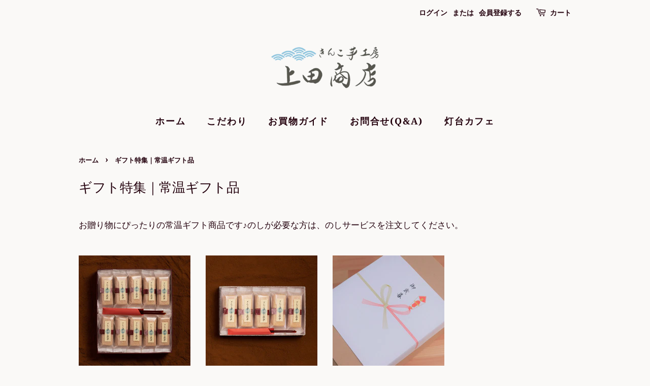

--- FILE ---
content_type: text/html; charset=utf-8
request_url: https://kinkoimo.com/collections/oseibo
body_size: 48779
content:
<!doctype html>
<html class="no-js" lang="ja">
<head>


<script>
  document.addEventListener("DOMContentLoaded", function() {
    var head = document.head;
    var r = document.createElement('script');
    r.type = "module";
    r.integrity = "sha384-MWfCL6g1OTGsbSwfuMHc8+8J2u71/LA8dzlIN3ycajckxuZZmF+DNjdm7O6H3PSq";
    r.src = "//instant.page/5.1.1";
    r.defer = true;
    head.appendChild(r);
  });
</script>



  <!-- Basic page needs ================================================== -->
  <meta charset="utf-8">
  <meta http-equiv="X-UA-Compatible" content="IE=edge,chrome=1">

  

  <!-- Title and description ================================================== -->
  <title>
  お歳暮特集-常温ギフト品 &ndash; きんこ芋工房｜上田商店
  </title>

  
  <meta name="description" content="お贈り物にぴったりの常温ギフト商品です♪のしが必要な方は、のしサービスを注文してください。">
  

  <!-- Social meta ================================================== -->
  <!-- /snippets/social-meta-tags.liquid -->




<meta property="og:site_name" content="きんこ芋工房｜上田商店">
<meta property="og:url" content="https://kinkoimo.com/collections/oseibo">
<meta property="og:title" content="お歳暮特集-常温ギフト品">
<meta property="og:type" content="product.group">
<meta property="og:description" content="お贈り物にぴったりの常温ギフト商品です♪のしが必要な方は、のしサービスを注文してください。">

<meta property="og:image" content="http://kinkoimo.com/cdn/shop/files/snsPreview_df2b546f-93f3-4efc-92cc-ffac005dbd5d_1200x1200.jpg?v=1612849591">
<meta property="og:image:secure_url" content="https://kinkoimo.com/cdn/shop/files/snsPreview_df2b546f-93f3-4efc-92cc-ffac005dbd5d_1200x1200.jpg?v=1612849591">


<meta name="twitter:card" content="summary_large_image">
<meta name="twitter:title" content="お歳暮特集-常温ギフト品">
<meta name="twitter:description" content="お贈り物にぴったりの常温ギフト商品です♪のしが必要な方は、のしサービスを注文してください。">


  <!-- Helpers ================================================== -->
  <link rel="canonical" href="https://kinkoimo.com/collections/oseibo">
  <meta name="viewport" content="width=device-width,initial-scale=1">
  <meta name="theme-color" content="#cfb100">

  <!-- CSS ================================================== -->
  <link href="//kinkoimo.com/cdn/shop/t/2/assets/timber.scss.css?v=71523004241130812851762228294" rel="stylesheet" type="text/css" media="all" />
  <link href="//kinkoimo.com/cdn/shop/t/2/assets/theme.scss.css?v=126311943858030661621762228294" rel="stylesheet" type="text/css" media="all" />

  <script>
    window.theme = window.theme || {};

    var theme = {
      strings: {
        addToCart: "カートに追加する",
        soldOut: "売り切れ",
        unavailable: "お取り扱いできません",
        zoomClose: "閉じる (Esc)",
        zoomPrev: "前へ (Left arrow key)",
        zoomNext: "次へ (Right arrow key)",
        addressError: "住所を調べる際にエラーが発生しました",
        addressNoResults: "その住所は見つかりませんでした",
        addressQueryLimit: "Google APIの使用量の制限を超えました。\u003ca href=\"https:\/\/developers.google.com\/maps\/premium\/usage-limits\"\u003eプレミアムプラン\u003c\/a\u003eへのアップグレードをご検討ください。",
        authError: "あなたのGoogle Mapsのアカウント認証で問題が発生しました。"
      },
      settings: {
        // Adding some settings to allow the editor to update correctly when they are changed
        enableWideLayout: false,
        typeAccentTransform: true,
        typeAccentSpacing: true,
        baseFontSize: '17px',
        headerBaseFontSize: '26px',
        accentFontSize: '18px'
      },
      variables: {
        mediaQueryMedium: 'screen and (max-width: 768px)',
        bpSmall: false
      },
      moneyFormat: "¥{{amount_no_decimals}}"
    }

    document.documentElement.className = document.documentElement.className.replace('no-js', 'supports-js');
  </script>

  <!-- Header hook for plugins ================================================== -->
  <script>window.performance && window.performance.mark && window.performance.mark('shopify.content_for_header.start');</script><meta id="shopify-digital-wallet" name="shopify-digital-wallet" content="/52916158654/digital_wallets/dialog">
<link rel="alternate" type="application/atom+xml" title="Feed" href="/collections/oseibo.atom" />
<link rel="alternate" type="application/json+oembed" href="https://kinkoimo.com/collections/oseibo.oembed">
<script async="async" src="/checkouts/internal/preloads.js?locale=ja-JP"></script>
<script id="shopify-features" type="application/json">{"accessToken":"00d7419cd5822a4c05735ef651f263a1","betas":["rich-media-storefront-analytics"],"domain":"kinkoimo.com","predictiveSearch":false,"shopId":52916158654,"locale":"ja"}</script>
<script>var Shopify = Shopify || {};
Shopify.shop = "kinkoimo.myshopify.com";
Shopify.locale = "ja";
Shopify.currency = {"active":"JPY","rate":"1.0"};
Shopify.country = "JP";
Shopify.theme = {"name":"Minimal","id":118122807486,"schema_name":"Minimal","schema_version":"12.2.1","theme_store_id":380,"role":"main"};
Shopify.theme.handle = "null";
Shopify.theme.style = {"id":null,"handle":null};
Shopify.cdnHost = "kinkoimo.com/cdn";
Shopify.routes = Shopify.routes || {};
Shopify.routes.root = "/";</script>
<script type="module">!function(o){(o.Shopify=o.Shopify||{}).modules=!0}(window);</script>
<script>!function(o){function n(){var o=[];function n(){o.push(Array.prototype.slice.apply(arguments))}return n.q=o,n}var t=o.Shopify=o.Shopify||{};t.loadFeatures=n(),t.autoloadFeatures=n()}(window);</script>
<script id="shop-js-analytics" type="application/json">{"pageType":"collection"}</script>
<script defer="defer" async type="module" src="//kinkoimo.com/cdn/shopifycloud/shop-js/modules/v2/client.init-shop-cart-sync_CSE-8ASR.ja.esm.js"></script>
<script defer="defer" async type="module" src="//kinkoimo.com/cdn/shopifycloud/shop-js/modules/v2/chunk.common_DDD8GOhs.esm.js"></script>
<script defer="defer" async type="module" src="//kinkoimo.com/cdn/shopifycloud/shop-js/modules/v2/chunk.modal_B6JNj9sU.esm.js"></script>
<script type="module">
  await import("//kinkoimo.com/cdn/shopifycloud/shop-js/modules/v2/client.init-shop-cart-sync_CSE-8ASR.ja.esm.js");
await import("//kinkoimo.com/cdn/shopifycloud/shop-js/modules/v2/chunk.common_DDD8GOhs.esm.js");
await import("//kinkoimo.com/cdn/shopifycloud/shop-js/modules/v2/chunk.modal_B6JNj9sU.esm.js");

  window.Shopify.SignInWithShop?.initShopCartSync?.({"fedCMEnabled":true,"windoidEnabled":true});

</script>
<script id="__st">var __st={"a":52916158654,"offset":32400,"reqid":"ec213187-9ff6-4a90-b1fc-ebe7937d8c38-1769840682","pageurl":"kinkoimo.com\/collections\/oseibo","u":"7806f930cee9","p":"collection","rtyp":"collection","rid":289859633342};</script>
<script>window.ShopifyPaypalV4VisibilityTracking = true;</script>
<script id="captcha-bootstrap">!function(){'use strict';const t='contact',e='account',n='new_comment',o=[[t,t],['blogs',n],['comments',n],[t,'customer']],c=[[e,'customer_login'],[e,'guest_login'],[e,'recover_customer_password'],[e,'create_customer']],r=t=>t.map((([t,e])=>`form[action*='/${t}']:not([data-nocaptcha='true']) input[name='form_type'][value='${e}']`)).join(','),a=t=>()=>t?[...document.querySelectorAll(t)].map((t=>t.form)):[];function s(){const t=[...o],e=r(t);return a(e)}const i='password',u='form_key',d=['recaptcha-v3-token','g-recaptcha-response','h-captcha-response',i],f=()=>{try{return window.sessionStorage}catch{return}},m='__shopify_v',_=t=>t.elements[u];function p(t,e,n=!1){try{const o=window.sessionStorage,c=JSON.parse(o.getItem(e)),{data:r}=function(t){const{data:e,action:n}=t;return t[m]||n?{data:e,action:n}:{data:t,action:n}}(c);for(const[e,n]of Object.entries(r))t.elements[e]&&(t.elements[e].value=n);n&&o.removeItem(e)}catch(o){console.error('form repopulation failed',{error:o})}}const l='form_type',E='cptcha';function T(t){t.dataset[E]=!0}const w=window,h=w.document,L='Shopify',v='ce_forms',y='captcha';let A=!1;((t,e)=>{const n=(g='f06e6c50-85a8-45c8-87d0-21a2b65856fe',I='https://cdn.shopify.com/shopifycloud/storefront-forms-hcaptcha/ce_storefront_forms_captcha_hcaptcha.v1.5.2.iife.js',D={infoText:'hCaptchaによる保護',privacyText:'プライバシー',termsText:'利用規約'},(t,e,n)=>{const o=w[L][v],c=o.bindForm;if(c)return c(t,g,e,D).then(n);var r;o.q.push([[t,g,e,D],n]),r=I,A||(h.body.append(Object.assign(h.createElement('script'),{id:'captcha-provider',async:!0,src:r})),A=!0)});var g,I,D;w[L]=w[L]||{},w[L][v]=w[L][v]||{},w[L][v].q=[],w[L][y]=w[L][y]||{},w[L][y].protect=function(t,e){n(t,void 0,e),T(t)},Object.freeze(w[L][y]),function(t,e,n,w,h,L){const[v,y,A,g]=function(t,e,n){const i=e?o:[],u=t?c:[],d=[...i,...u],f=r(d),m=r(i),_=r(d.filter((([t,e])=>n.includes(e))));return[a(f),a(m),a(_),s()]}(w,h,L),I=t=>{const e=t.target;return e instanceof HTMLFormElement?e:e&&e.form},D=t=>v().includes(t);t.addEventListener('submit',(t=>{const e=I(t);if(!e)return;const n=D(e)&&!e.dataset.hcaptchaBound&&!e.dataset.recaptchaBound,o=_(e),c=g().includes(e)&&(!o||!o.value);(n||c)&&t.preventDefault(),c&&!n&&(function(t){try{if(!f())return;!function(t){const e=f();if(!e)return;const n=_(t);if(!n)return;const o=n.value;o&&e.removeItem(o)}(t);const e=Array.from(Array(32),(()=>Math.random().toString(36)[2])).join('');!function(t,e){_(t)||t.append(Object.assign(document.createElement('input'),{type:'hidden',name:u})),t.elements[u].value=e}(t,e),function(t,e){const n=f();if(!n)return;const o=[...t.querySelectorAll(`input[type='${i}']`)].map((({name:t})=>t)),c=[...d,...o],r={};for(const[a,s]of new FormData(t).entries())c.includes(a)||(r[a]=s);n.setItem(e,JSON.stringify({[m]:1,action:t.action,data:r}))}(t,e)}catch(e){console.error('failed to persist form',e)}}(e),e.submit())}));const S=(t,e)=>{t&&!t.dataset[E]&&(n(t,e.some((e=>e===t))),T(t))};for(const o of['focusin','change'])t.addEventListener(o,(t=>{const e=I(t);D(e)&&S(e,y())}));const B=e.get('form_key'),M=e.get(l),P=B&&M;t.addEventListener('DOMContentLoaded',(()=>{const t=y();if(P)for(const e of t)e.elements[l].value===M&&p(e,B);[...new Set([...A(),...v().filter((t=>'true'===t.dataset.shopifyCaptcha))])].forEach((e=>S(e,t)))}))}(h,new URLSearchParams(w.location.search),n,t,e,['guest_login'])})(!0,!0)}();</script>
<script integrity="sha256-4kQ18oKyAcykRKYeNunJcIwy7WH5gtpwJnB7kiuLZ1E=" data-source-attribution="shopify.loadfeatures" defer="defer" src="//kinkoimo.com/cdn/shopifycloud/storefront/assets/storefront/load_feature-a0a9edcb.js" crossorigin="anonymous"></script>
<script data-source-attribution="shopify.dynamic_checkout.dynamic.init">var Shopify=Shopify||{};Shopify.PaymentButton=Shopify.PaymentButton||{isStorefrontPortableWallets:!0,init:function(){window.Shopify.PaymentButton.init=function(){};var t=document.createElement("script");t.src="https://kinkoimo.com/cdn/shopifycloud/portable-wallets/latest/portable-wallets.ja.js",t.type="module",document.head.appendChild(t)}};
</script>
<script data-source-attribution="shopify.dynamic_checkout.buyer_consent">
  function portableWalletsHideBuyerConsent(e){var t=document.getElementById("shopify-buyer-consent"),n=document.getElementById("shopify-subscription-policy-button");t&&n&&(t.classList.add("hidden"),t.setAttribute("aria-hidden","true"),n.removeEventListener("click",e))}function portableWalletsShowBuyerConsent(e){var t=document.getElementById("shopify-buyer-consent"),n=document.getElementById("shopify-subscription-policy-button");t&&n&&(t.classList.remove("hidden"),t.removeAttribute("aria-hidden"),n.addEventListener("click",e))}window.Shopify?.PaymentButton&&(window.Shopify.PaymentButton.hideBuyerConsent=portableWalletsHideBuyerConsent,window.Shopify.PaymentButton.showBuyerConsent=portableWalletsShowBuyerConsent);
</script>
<script data-source-attribution="shopify.dynamic_checkout.cart.bootstrap">document.addEventListener("DOMContentLoaded",(function(){function t(){return document.querySelector("shopify-accelerated-checkout-cart, shopify-accelerated-checkout")}if(t())Shopify.PaymentButton.init();else{new MutationObserver((function(e,n){t()&&(Shopify.PaymentButton.init(),n.disconnect())})).observe(document.body,{childList:!0,subtree:!0})}}));
</script>

<script>window.performance && window.performance.mark && window.performance.mark('shopify.content_for_header.end');</script>

  <script src="//kinkoimo.com/cdn/shop/t/2/assets/jquery-2.2.3.min.js?v=58211863146907186831611281122" type="text/javascript"></script>

  <script src="//kinkoimo.com/cdn/shop/t/2/assets/lazysizes.min.js?v=155223123402716617051611281122" async="async"></script>

  
  

    <link type="text/css" href="//kinkoimo.com/cdn/shop/t/2/assets/page-builder-21.css?v=62645991772225733221676087556" rel="stylesheet">
<script src="//kinkoimo.com/cdn/shop/t/2/assets/page-builder-21.js?v=126887491737598615041676087557" defer="defer"></script>
<style>:root{
  /* Add default styles */
}</style>
<script>document.documentElement.className = "pb-light"</script>
  
  <!-- facebook連携 -->
  <meta name="facebook-domain-verification" content="61qc39iygzml80pn0mq9bh0lkgvlpg" />
  
  
            <!--  Omegatheme delivery date script  -->
                <script src=''></script>
                <script src=''></script>
            <!-- End Omegatheme delivery date script  -->
            <!-- BEGIN app block: shopify://apps/avis-product-options/blocks/avisplus-product-options/e076618e-4c9c-447f-ad6d-4f1577799c29 -->




<script>
    window.OpusNoShadowRoot=true;
    window.apo_js_loaded={options:!1,style_collection:!1,style_product:!1,minicart:!1};
    window.ap_front_settings = {
      root_api:"https://apo-api.avisplus.io/",
      check_on: {add_to_cart: false, check_out: false},
      page_type: "collection",
      shop_id: "52916158654",
      money_format: "¥{{amount_no_decimals}}",
      money_with_currency_format: "¥{{amount_no_decimals}} JPY",
      icon_tooltip: "https://cdn.shopify.com/extensions/019c10eb-4723-7087-bbf6-dc339f9dc00d/avis-options-v1.7.139.9/assets/tooltip.svg",
      currency_code: '',
      url_jquery: "https://cdn.shopify.com/extensions/019c10eb-4723-7087-bbf6-dc339f9dc00d/avis-options-v1.7.139.9/assets/jquery-3.6.0.min.js",
      theme_name: "",
      customer: null ,
      customer_order_count: ``,
      curCountryCode: `JP`,
      url_css_date: "https://cdn.shopify.com/extensions/019c10eb-4723-7087-bbf6-dc339f9dc00d/avis-options-v1.7.139.9/assets/apo-date.min.css",
      url_css_main_v1: "https://cdn.shopify.com/extensions/019c10eb-4723-7087-bbf6-dc339f9dc00d/avis-options-v1.7.139.9/assets/apo-product-options_v1.min.css",
      url_css_main_v2: "https://cdn.shopify.com/extensions/019c10eb-4723-7087-bbf6-dc339f9dc00d/avis-options-v1.7.139.9/assets/apo-product-options_v2.min.css",
      joinAddCharge: "|",
      cart_collections: [],
      inventories: {},
      product_info: {
        product: null,
        product_id: ``,
        collections: []
      },
    };
  window.avisConfigs = window.ap_front_settings;window.ap_front_settings.config = {};
    window.ap_front_settings.config.app_v = 'v2';
    window.apoThemeConfigs = null;
    window.ap_front_settings.config["optionset"]=[];
    window.apoOptionLocales = {options:null, config: null, version: "2025-01", avisOptions:{}, avisSettings:{}, locale:"ja"};
    window.apoOptionLocales.convertLocales = function (locale) {
        var localeUpper = locale.toUpperCase();
        return ["PT-BR","PT-PT", "ZH-CN","ZH-TW"].includes(localeUpper) ? localeUpper.replace("-", "_") : localeUpper.match(/^[a-zA-Z]{2}-[a-zA-Z]{2}$/) ? localeUpper.substring(0, 2) : localeUpper;
    };var styleOptions = [];
    var avisListLocales = {};
    var listKeyMeta = [];
    var AvisOptionsData = AvisOptionsData || {};
        window.ap_front_settings.config['config_app'] =  {"enabled":"true","show_cart_discount":"false","shop_id":"52916158654","text_price_add":"{price_add} 追加となります","text_customization_cost_for":"Customization Cost for","text_alert_text_input":"Please add your personalized text before adding this item to cart","text_alert_number_input":"Please enter a number before adding this item to cart","text_alert_checkbox_radio_swatches_input":"Please select your options before adding this item to cart","text_alert_text_select":"","text_file_upload_button":"Choose File","text_alert_file_upload":"Please add your personalized File before adding this item to cart","customize_alert_required_min_selections":"Please select at least {min_selections} options before adding this item to cart","text_edit_options_cart":"","text_cancel_edit_options_cart":"","text_save_changes_edit_options_cart":"","show_watermark_on_product_page":false,"use_css_version":"v2","customize_options":{"general":{"option_title_color":{"color":"theme","with_theme_default":true,"default_value":"#000"},"tooltip_help_text_color":{"color":"default","with_theme_default":false,"default_value":"#000"},"below_help_text_color":{"color":"theme","with_theme_default":true,"default_value":"#000"},"variant_title_color":{"color":"theme","with_theme_default":true,"default_value":"#000"},"option_box_bg_color":{"color":"transparent","with_theme_default":true,"default_value":"#fff"},"option_box_border_color":{"color":"transparent","with_theme_default":true,"default_value":"#fff"},"option_title_bold":true,"option_title_italic":false,"option_title_underline":false,"option_variant_bold":false,"option_variant_italic":false,"option_variant_underline":false,"option_title_font_size":14,"tooltip_help_text_font_size":13,"below_help_text_font_size":14,"variant_title_font_size":14,"border_shape":"rounded","option_box_padding":0,"option_box_radius":14,"column_width":"default","column_width_variant":22},"input_field":{"border_color":{"color":"default","with_theme_default":false,"default_value":"#e5e5e5"},"bg_color":{"color":"#fafafa","with_theme_default":true,"default_value":"#fff"},"input_text_color":{"color":"default","with_theme_default":false,"default_value":"#000"},"border_shape":"rounded","border_radius":15,"column_width":"default"},"radio_btn":{"default_btn_color":{"color":"default","with_theme_default":false,"default_value":"#ad0000"},"pill_text_selected_color":{"color":"default","with_theme_default":false,"default_value":"#fff"},"pill_text_unselected_color":{"color":"theme","with_theme_default":true,"default_value":"#000"},"pill_border_selected_color":{"color":"default","with_theme_default":false,"default_value":"#000"},"pill_border_unselected_color":{"color":"default","with_theme_default":false,"default_value":"#000"},"pill_bg_selected_color":{"color":"default","with_theme_default":false,"default_value":"#000"},"pill_bg_unselected_color":{"color":"transparent","with_theme_default":true,"default_value":"#fff"},"variant_title_color":{"color":"theme","with_theme_default":true,"default_value":"#000"},"shape":"default","border_radius":4,"column_width":"default"},"checkbox":{"default_btn_color":{"color":"default","with_theme_default":false,"default_value":"#ad0000"},"pill_text_selected_color":{"color":"default","with_theme_default":false,"default_value":"#fff"},"pill_text_unselected_color":{"color":"theme","with_theme_default":true,"default_value":"#000"},"pill_border_selected_color":{"color":"default","with_theme_default":false,"default_value":"#000"},"pill_border_unselected_color":{"color":"default","with_theme_default":false,"default_value":"#000"},"pill_bg_selected_color":{"color":"default","with_theme_default":false,"default_value":"#000"},"pill_bg_unselected_color":{"color":"transparent","with_theme_default":true,"default_value":"#fff"},"variant_title_color":{"color":"theme","with_theme_default":true,"default_value":"#000"},"shape":"default","border_radius":4,"column_width":"default"},"select":{"border_color":{"color":"default","with_theme_default":false,"default_value":"#e5e5e5"},"bg_color":{"color":"#ffffff","with_theme_default":true,"default_value":"#fff"},"text_color":{"color":"default","with_theme_default":false,"default_value":"#000"},"border_shape":"rounded","border_radius":15,"column_width":"default"},"swatch":{"border_selected_color":{"color":"default","with_theme_default":false,"default_value":"#ad0000"},"border_unselected_color":{"color":"default","with_theme_default":false,"default_value":"#50505070"},"variant_title_color":{"color":"theme","with_theme_default":true,"default_value":"#000"},"tick_color":{"color":"default","with_theme_default":false,"default_value":"#fff"},"hidden_variant_title":false,"swatch_shape":"square","swatch_size":1,"column_width":"default"},"file":{"btn_color":{"color":"default","with_theme_default":false,"default_value":"#fde5e5"},"text_color":{"color":"default","with_theme_default":false,"default_value":"#f82020"},"column_width":"default"},"add_charge":{"border_color":{"color":"default","with_theme_default":false,"default_value":"#a9a8a8"},"bg_color":{"color":"default","with_theme_default":false,"default_value":"#fff"},"notification_text_color":{"color":"default","with_theme_default":false,"default_value":"#000"},"add_charge_amount_color":{"color":"default","with_theme_default":false,"default_value":"#ad0000"},"column_width":"default"},"discount":{"border_color":{"color":"default","with_theme_default":false,"default_value":"#d5d5d5"},"bg_color":{"color":"default","with_theme_default":false,"default_value":"#fff"},"text_color":{"color":"default","with_theme_default":false,"default_value":"#000"},"focus_border_color":{"color":"default","with_theme_default":false,"default_value":"#1878b9"},"focus_bg_color":{"color":"default","with_theme_default":false,"default_value":"#fff"},"btn_bg_color":{"color":"default","with_theme_default":false,"default_value":"#1878b9"},"btn_text_color":{"color":"default","with_theme_default":false,"default_value":"#fff"}}},"customize_discount_box_css":"\n      .avis-discount-input {\n        \n        \n        \n      }\n\n      .avis-discount-input:focus {\n        \n        \n      }\n\n      .avis-discount-apply {\n        \n        \n      }\n\n    ","history_create_at":"2023-08-02T09:13:59.108Z","widget":{"position":"before_variant","selector":""},"hide_hover_img_swatches":"","shopify_option":{"setting":{"s_show_product_page":false,"s_show_collection_page":false,"s_show_button_addcart":false,"s_is_addcart_ajax":false,"s_show_option_name_product":true,"s_show_option_name_collection":true,"s_show_limit_number_swatch":false,"s_limit_number_swatch":5,"s_show_tooltip_collection":true,"s_show_tooltip_product":true},"localization":{"add_to_cart":"Add to cart","added_to_cart":"Added to cart","sold_out":"Sold out"}},"theme_key":{"cart":{"page":{"form":["cart-items form[action*=\"/cart\"]","form#updateform","form#cartForm","form.cart-form","form[action*=\"/cart\"]#cartform",".page-content form[action=\"/cart\"]","form[action*=\"/cart\"]:not([action*=\"/cart/add\"]):not([hidden])",".page-content.page-content--fluid",".cart-content-wrapper",".cart-page .ajax-cart__form-wrapper form[action*=\"/cart\"]","form[action*=\"/cart\"]",".main__content-wrapper form[action*=\"/cart\"]"],"lineitem":[{"store_id":"","key":{"key":"cart-items form[action*=\"/cart\"] .cart-item","details":".cart-item__details","quantity":{"wrapper":"quantity-input","input":"quantity-input input","decrease":".quantity__button[name=\"minus\"]","increase":".quantity__button[name=\"plus\"]"},"removeButton":"cart-remove-button a"},"theme_name":"Dawn"},{"store_id":"","key":{"key":"form[action*=\"/cart\"] .cart-item","details":".cart__item-meta","quantity":{"wrapper":".qty-container","input":".qty-container input","decrease":".btn.btn-square-small.qty-adjust.qty-minus","increase":".btn.btn-square-small.qty-adjust.qty-plus"},"removeButton":"a.cart__product-remove"},"theme_name":"Debutify"},{"store_id":"","key":{"key":"form[action*=\"/cart\"] .cart-item","details":".cart-item__column.cart-item__description","quantity":{"wrapper":".quantity","input":".quantity input","decrease":".notabutton.quantity-down","increase":".notabutton.quantity-up "},"removeButton":"a.cart-item__remove"},"theme_name":"Symmetry 6.0.3"},{"store_id":"","key":{"key":"form[action*=\"/cart\"] .cart-item","details":".cart-item__column.cart-item__description","quantity":{"wrapper":".quantity","input":".quantity input","decrease":".notabutton.quantity-down","increase":".notabutton.quantity-up "},"removeButton":"a.remove"},"theme_name":"Symmetry"},{"store_id":"","key":{"key":"form[action*=\"/cart\"] ul","details":".ajax-cart__item-details","quantity":{"wrapper":".ajax-cart__item-quantity","input":".ajax-cart__item-quantity input","decrease":".ajax-cart__qty-control--down","increase":".ajax-cart__qty-control--up"},"removeButton":"li.ajax-cart__item-remove--js"},"theme_name":"Vantage"},{"store_id":"","key":{"key":"form[action*=\"/cart\"] .CartItem","details":".CartItem__Info","quantity":{"wrapper":".QuantitySelector","input":".QuantitySelector input","decrease":".QuantitySelector__Button","increase":".QuantitySelector__Button"},"removeButton":".CartItem__Remove"},"theme_name":"Pursuit, Prestige"},{"store_id":"","key":{"key":"form[action*=\"/cart\"] .cart__item","details":".cart__info--text","quantity":{"wrapper":".quantity--input","input":".quantity--input input","decrease":".quantity--input__button.quantity--input__incr","increase":".quantity--input__button.quantity--input__decr"},"removeButton":".cart__trash.hide-mobile span"},"theme_name":"Booster"},{"store_id":"","key":{"key":"form[action*=\"/cart\"] .cart-item","details":".cart-item-description","quantity":{"wrapper":".quantity-adjuster","input":".quantity-adjuster input","decrease":"a[aria-label=\"Minus\"]","increase":"a[aria-label=\"Plus\"]"},"removeButton":".cart-remove"},"theme_name":"Expression"},{"store_id":"","key":{"key":"form[action*=\"/cart\"] table tbody tr.cart__row","details":"td.text-left.cart-flex-item","quantity":{"wrapper":".qtyField","input":".qtyField input","decrease":".qtyBtn.minus","increase":".qtyBtn.plus"},"removeButton":".btn.remove"},"theme_name":"Avone os 2.0"},{"store_id":"","key":{"key":"form[action*=\"/cart\"] .t4s-page_cart__item","details":".t4s-page_cart__meta","quantity":{"wrapper":".t4s-quantity-wrapper.t4s-quantity-cart-item","input":".t4s-quantity-wrapper.t4s-quantity-cart-item input","decrease":".t4s-quantity-selector.is--minus","increase":".t4s-quantity-selector.is--plus"},"removeButton":".t4s-page_cart__remove"},"theme_name":"Kalles"},{"store_id":"","key":{"key":"form[action*=\"/cart\"] .cart_item","details":".mini_cart_body","quantity":{"wrapper":".quantity","input":".quantity input","decrease":".quantity button.minus","increase":".quantity button.plus"},"removeButton":".cart_ac_remove","editButton":".cart_ac_edit"},"theme_name":"Kalles 2.7.1"},{"store_id":"","key":{"key":"form[action*=\"/cart\"] div[data-products] .cart__item","details":".cart__item--details .cart__item--name","quantity":{"wrapper":".cart__item--qty","input":".cart__item--qty input","decrease":".js-qty__adjust.js-qty__adjust--minus","increase":".js-qty__adjust.js-qty__adjust--plus"},"removeButton":".js-qty__adjust.js-qty__adjust--minus"},"theme_name":"Motion"},{"store_id":"","key":{"key":"form[action*=\"/cart\"] table tbody tr","details":"tr td.cart-table-title","quantity":{"wrapper":".quantity-controls","input":".quantity-controls input","decrease":".qty-minus","increase":".qty-plus"},"removeButton":".cart-table-item-remove a"},"theme_name":"Envy"},{"store_id":"","key":{"key":"form[action*=\"/cart\"] .cart__item","details":".cart__item-details .cart__item-title","quantity":{"wrapper":".js-qty__wrapper","input":".js-qty__wrapper input","decrease":".js-qty__adjust.js-qty__adjust--minus","increase":".js-qty__adjust.js-qty__adjust--plus"},"removeButton":".cart__remove a"},"theme_name":"Expanse"},{"store_id":"","key":{"key":"form[action*=\"/cart\"] .cart__items .cart-item","details":".cart__items .cart-item .content","quantity":{"wrapper":".actions","input":".actions input","decrease":"","increase":""},"removeButton":".remove"},"theme_name":"Kingdom"},{"store_id":"","key":{"key":".page-content.page-content--fluid table tbody tr.line-item","details":".line-item__info","quantity":{"wrapper":".quantity-selector","input":".quantity-selector input","decrease":".quantity-selector__button","increase":".quantity-selector__button"},"removeButton":".line-item__remove-button"},"theme_name":"Focal"},{"store_id":"","key":{"key":".cart-content-wrapper .cart-item","details":".cart-item .cart-item-block-right","quantity":{"wrapper":".cart-item-qty","input":".cart-item-qty input","decrease":".minus.btn-quantity","increase":".plus.btn-quantity"},"removeButton":".cart-remove"},"theme_name":"Ella"},{"store_id":"","key":{"key":".cart-page .ajax-cart__form-wrapper form[action*=\"/cart\"] .ajax-cart__cart-items ul.ajax-cart__cart-item","details":".cart-page .ajax-cart__form-wrapper .ajax-cart__cart-title__wrapper","quantity":{"wrapper":".ajax-cart__item-quantity","input":".ajax-cart__item-quantity input","decrease":".ajax-cart__qty-control--down","increase":".ajax-cart__qty-control--up"},"removeButton":".ajax-cart__item-remove"},"theme_name":"Foodie"},{"store_id":"","key":{"key":"form[action*=\"/cart\"] .m-cart--item","details":".sf-cart__item-product-info .sf-cart__item-product-details","quantity":{"wrapper":"m-quantity-input","input":"m-quantity-input input","decrease":".m-cart-quantity--button[name*=\"/minus\"]","increase":".m-cart-quantity--button[name*=\"/plus\"]"},"removeButton":".scd-item__remove"},"theme_name":"Minimog - OS 2.0"},{"store_id":"","key":{"key":"form[action*=\"/cart\"] table tbody tr","details":"table tbody tr .tt-title","quantity":{"wrapper":".tt-input-counter.input-counter","input":".tt-input-counter.input-counter input","decrease":".minus-btn","increase":".plus-btn"},"removeButton":"td .tt-btn-close"},"theme_name":"Wokiee"},{"store_id":"","key":{"key":".cart-wrapper .line-item-table .line-item","details":".line-item-table .line-item .line-item__meta","quantity":{"wrapper":".quantity-selector","input":".quantity-selector input","decrease":".quantity-selector__button","increase":".quantity-selector__button"},"removeButton":".line-item__quantity-removes"},"theme_name":"Warehouse"},{"store_id":"","key":{"key":"form[action*=\"/cart\"] .cart__row","details":".cart__row .grid .grid__item.two-thirds","quantity":{"wrapper":".js-qty","input":".js-qty input","decrease":".js-qty__adjust--minus","increase":".js-qty__adjust--plus"},"removeButton":".cart__product-meta"},"theme_name":"Brooklyn"},{"store_id":"","key":{"key":"form[action*=\"/cart\"] .cart__item","details":".cart__item .cart__item-title","quantity":{"wrapper":".js-qty__wrapper","input":".js-qty__wrapper input","decrease":".js-qty__adjust--minus","increase":".js-qty__adjust--plus"},"removeButton":".cart__remove"},"theme_name":"Impulse"},{"store_id":"","key":{"key":"form[action*=\"/cart\"] .cart-item","details":".cart-item .cart-item-title","quantity":{"wrapper":".not-check-data","input":".cart-item-quantity-display","decrease":".cart-item-decrease","increase":".cart-item-increase"},"removeButton":".cart-item-remove"},"theme_name":"Pacific"},{"store_id":"","key":{"key":"form[action*=\"/cart\"] .sf-cart__item.scd-item","details":".sf-cart__item-product-details","quantity":{"wrapper":".scd-item__qty","input":".scd-item__qty input","decrease":".scd-item__btn[data-qty-change=\"dec\"]","increase":".scd-item__btn[data-qty-change=\"inc\"]"},"removeButton":".scd-item__remove"},"theme_name":"Minimog - OS 2.0"},{"store_id":"","key":{"key":"form[action*=\"/cart\"] ul.cart__row li","details":"ul.cart__row li section","quantity":{"wrapper":".semantic-amount.last-child","input":".semantic-amount.last-child input","decrease":".incr","increase":".decr"},"removeButton":".remove-from-cart-link"},"theme_name":"Xtra"},{"store_id":"","key":{"key":"form[action*=\"/cart\"] .ecom-cart__product-item","details":".ecom-cart__product-options","quantity":{"wrapper":".ecom-cart__product-quantity-wrapper","input":"input.ecom-cart__product-quantity--input","decrease":".ecom-cart__product-quantity--button.ecom-quantity-minus","increase":".ecom-cart__product-quantity--button.ecom-quantity-plus"},"removeButton":"a.ecom-cart__product-item-remove-button.desktop"},"theme_name":"ECom"},{"store_id":"","key":{"key":"form[action*=\"/cart\"] .ecom-cart__product-item","details":".ecom-cart__product-informations","quantity":{"wrapper":".ecom-cart__product-quantity-wrapper","input":".ecom-cart__product-quantity-wrapper input","decrease":".ecom-cart__product-quantity--button.ecom-quantity-minus","increase":".ecom-cart__product-quantity--button.ecom-quantity-plus"},"removeButton":".ecom-cart__product-item-remove-button.desktop"},"theme_name":"ECom"},{"store_id":"","key":{"key":"form[action*=\"/cart\"] section.cartitems--container ul li.cart-item","details":"li.cart-item .cart-item--content","quantity":{"wrapper":".quantity-selector__wrapper","input":".quantity-selector__wrapper input","decrease":"div[data-button-wrapper-minus] button","increase":"div[data-button-wrapper-plus] button"},"removeButton":".cart-item__remove a"},"theme_name":"Empire"},{"store_id":"","key":{"key":"form[action*=\"/cart\"] .cartTable .cartItemWrap .flexRow.noGutter","details":".productInfo","quantity":{"wrapper":".velaQty","input":".velaQtyNum.velaQtyText ","decrease":".velaQtyAdjust.velaQtyButton.velaQtyMinus","increase":".velaQtyAdjust.velaQtyButton.velaQtyPlus"},"removeButton":".cartRemove"},"theme_name":"Ap Bedove"},{"store_id":"","key":{"key":"form[action*=\"/cart\"] .cart__card.container.is-align-center","details":".cart__text","quantity":{"wrapper":".quantity-wrapper","input":"input.quantity-input","decrease":".minus-control span.quantity-minus","increase":".plus-control span.quantity-minus"},"removeButton":".cart__remove a"},"theme_name":"Flex"},{"store_id":"","key":{"key":"form[action*=\"/cart\"].cartForm .cartItemWrap .flexRow.noGutter","details":".productInfo","quantity":{"wrapper":".velaQty","input":".velaQtyNum","decrease":".velaQtyMinus","increase":".velaQtyPlus"},"removeButton":".cartRemove","editButton":".btnUpdateCart"},"theme_name":"Gokwik"},{"store_id":"","key":{"key":"form[action*=\"/cart\"] table tbody tr.cart__row","details":".cart__product-information .list-view-item__title","quantity":{"wrapper":".cart__qty","input":".cart__qty input","decrease":"","increase":""},"removeButton":".cart__remove a"},"theme_name":"Debut"},{"store_id":"","key":{"key":"cart-items form[action*=\"/cart\"] .cart-item","details":".cart-item__details","quantity":{"wrapper":"quantity-input","input":"quantity-input .quantity__input","decrease":"","increase":""},"removeButton":"cart-remove-button a"},"theme_name":"Dawn 7.0.1"},{"store_id":"","key":{"key":"form[action*=\"/cart\"].cart__contents .cart-items tr.cart-item","details":".cart-item__details","quantity":{"wrapper":"quantity-input.quantity","input":"quantity-input .quantity__input","decrease":".quantity__button[name=\"minus\"]","increase":".quantity__button[name=\"plus\"]"},"removeButton":"cart-remove-button a"},"theme_name":"Be Yours"},{"store_id":"","key":{"key":"cart-items cart-item[class=\"#cart-item\"]","details":"div[class=\"#cart-item-meta\"]","quantity":{"wrapper":"div[class*=\"#cart-item-qty-controls\"]","input":"div[class*=\"#cart-item-qty-controls\"] input","decrease":"div[class*=\"#cart-item-qty-controls\"] button[data-dec]","increase":"div[class*=\"#cart-item-qty-controls\"] button[data-inc]"},"removeButton":"a[class*=\"#cart-item-remove\"]"},"theme_name":"Galleria"},{"store_id":"","key":{"key":".cart__container.page__inner form[action*=\"/cart\"] .cart__item","details":".cart__item-details","quantity":{"wrapper":".cart__item-qty-selector","input":".cart__item-qty-selector input","decrease":".cart__item-qty-selector button.cart__item-button.cart__item-button--minus","increase":".cart__item-qty-selector button.cart__item-button.cart__item-button--plus"},"removeButton":"a.cart-item__remove.btn.btn--text-link"},"theme_name":"Spark 3.2.2"},{"store_id":"","key":{"key":"form[action*=\"/cart\"].cart-form .cart__row","details":".o-layout > div.o-layout__item:first-child","quantity":{"wrapper":".cart-item__qty .js-qty","input":"input.js-qty-input","decrease":"button.js-qty__adjust--minus","increase":"button.js-qty__adjust--plus"},"removeButton":"a.cart-item__remove"},"theme_name":"Venue"},{"store_id":"","key":{"key":".content-wrapper form[action*=\"/cart\"].ajax-cart__cart-form .ajax-cart__cart-item","details":".ajax-cart__item-details","quantity":{"wrapper":".ajax-cart__item-quantity","input":"input.ajax-cart__qty-input","decrease":"button.ajax-cart__qty-control--down","increase":"button.ajax-cart__qty-control--up"},"removeButton":"li.ajax-cart__item-remove"},"theme_name":"Testament"},{"store_id":"","key":{"key":"form[action*=\"/cart\"] .cartitems .cart-item","details":".cart-item--content","quantity":{"wrapper":".form-field-select-wrapper","input":"select.form-field-input.form-field-select.form-field-filled","decrease":"","increase":""},"removeButton":"a.cart-item--remove-link"},"theme_name":"Empire"},{"store_id":"","key":{"key":"form[action*=\"/cart\"]#cart .cart-form-item","details":".cart-form-item__price-title-variants","quantity":{"wrapper":"product-quantity cart-product-quantity","input":".qty.qty-selector.product__quantity","decrease":".qty-button.qty-minus","increase":".qty-button.qty-plus"},"removeButton":"a.remove"},"theme_name":"Local"},{"store_id":"","key":{"key":"form[action*=\"/cart\"] table.cart-table.responsive-table tbody tr.cart__row.responsive-table__row","details":"td.cart__table-cell--meta.text-center.large-up--text-left","quantity":{"wrapper":"td.medium-up--text-right.cart__table-cell--quantity","input":"input.quantity-selector","decrease":"","increase":""},"removeButton":"a.cart__remove"},"theme_name":"Simple 12.5.1"},{"store_id":"","key":{"key":"form[action*=\"/cart\"] table.cart-table.full.table--responsive tbody tr.cart__row.table__section","details":"td.cart__row--product-details","quantity":{"wrapper":"td.text-center div.js-qty-wrapper div.js-qty","input":"input.js-qty__num","decrease":"button.js-qty__adjust--minus","increase":"button.js-qty__adjust--plus"},"removeButton":"a.cart__remove"},"theme_name":"Flow 35.0.1"},{"store_id":"","key":{"key":"form[action*=\"/cart\"] .cart-template__item","details":".cart-template__details","quantity":{"wrapper":".product-form__item.product-form__quantity","input":"input.product-form__input.product-form__input--quantity","decrease":".product-form__quantity-button.product-form__quantity-subtract-item","increase":".product-form__quantity-button.product-form__quantity-add-item"},"removeButton":"a.bttn.bttn--secondary.bttn--small"},"theme_name":"Lorenza"},{"store_id":"","key":{"key":"form[action*=\"/cart\"].cart.form.cart--with-items .cart-item","details":".cart-item__details","quantity":{"wrapper":".qty-input.qty-input--combined","input":"input.qty-input__input.input","decrease":".qty-input__btn.btn.btn--minus","increase":".qty-input__btn.btn.btn--plus"},"removeButton":"a.cart-item__remove"},"theme_name":"Enterprise"},{"store_id":"","key":{"key":"table.order-summary tbody.order-summary__body tr","details":"td line-item .line-item__info","quantity":{"wrapper":"td.align-center.text-center.text-subdued line-item-quantity","input":"input.quantity-input","decrease":"","increase":""},"removeButton":"td line-item-quantity .text-xs a"},"theme_name":"Impact 4.7.1"},{"store_id":"","key":{"key":"form[action*=\"/cart\"]#cartForm .cart-item","details":".cart-item__product .wb-break-word:not(.m-zero.subtext)","quantity":{"wrapper":"sht-qty-inp.field_quantity","input":"input.js-quantity-input.input-number","decrease":".js-quantity-btn.js-quantity-btn-minus","increase":".js-quantity-btn.js-quantity-btn-plus"},"removeButton":"sht-cart-rmv-btn a"},"theme_name":"Electro 1.3.1"},{"store_id":"","key":{"key":"form[action*=\"/cart\"].cart__form .cart__inner .cart__content .cart__items .cart__item","details":".cart__item__content .cart__item__content-inner","quantity":{"wrapper":"quantity-counter .cart__quantity","input":"input.cart__quantity-field","decrease":"button.cart__quantity-minus","increase":"button.cart__quantity-plus"},"removeButton":"a.cart__item__remove"},"theme_name":"Broadcast 5.4.0"},{"store_id":"","key":{"key":"form[action*=\"/cart\"] div[data-cart-items] div[class=\"#cart-item\"]","details":"div[class=\"#cart-item-product\"] div[class=\"#cart-item-product-info\"]","quantity":{"wrapper":"div[class=\"#cart-item-side\"] div[class=\"#cart-item-quantity\"] div[class*=\"#cart-item-quantity-controls\"]","input":"cart-qty-input input","decrease":"cart-qty-button[class=\"#cart-item-quantity-controls-item\"]","increase":"cart-qty-button[class=\"#cart-item-quantity-controls-item\"]"},"removeButton":"div[class=\"#cart-item-remove\"] cart-qty-button a"},"theme_name":"ShowTime 7.13.4"},{"store_id":"","key":{"key":"form[action*=\"/cart\"] .cart__items .cart__item.cart__row","details":".cart__row-product .cart__row-content","quantity":{"wrapper":".grid__item.medium-up--one-half .grid.grid--full.cart__row--table .grid__item.medium-up--one-third.text-center","input":"div input.cart__quantity","decrease":"","increase":""},"removeButton":".grid__item.medium-up--one-third.text-center a.cart__remove"},"theme_name":"Streamline 3.0.4"},{"store_id":"","key":{"key":"form[action*=\"/cart\"] table.cart-items tbody tr.cart-item","details":"td.product-item .product-item-details","quantity":{"wrapper":"td.quantity","input":"input[id*=\"updates\"]","decrease":"","increase":""},"removeButton":"td.product-item a.remove"},"theme_name":"Grid 6.1.1"},{"store_id":"","key":{"key":".main__content-wrapper form[action*=\"/cart\"] .ajax-cart__cart-item","details":".ajax-cart__cart-variants","quantity":{"wrapper":".ajax-cart__item-quantity","input":"input.ajax-cart__qty-input","decrease":".ajax-cart__qty-control--down","increase":".ajax-cart__qty-control--up"},"removeButton":".ajax-cart__item-remove.js-cart-remove"},"theme_name":"Mr Parker"},{"store_id":"","key":{"key":"interactive-cart#main-cart cart-item","details":"cart-item-details","quantity":{"wrapper":"cart-item-quantity","input":"quantity-input input","decrease":"quantity-input button[minus]","increase":"quantity-input button[plus]"},"removeButton":"a.cart-item__remove"},"theme_name":"Venue"},{"store_id":"","key":{"key":".cart__form form[action*=\"/cart\"] .container .cart__item-list .cart__card.container","details":".cart__info .cart__description .cart__text","quantity":{"wrapper":".cart__quantity .purchase-details__quantity.product-quantity-box .quantity-wrapper","input":".quantity-input-control input.quantity-input","decrease":".control.minus-control .quantity-minus.quantity-element","increase":".control.plus-control .quantity-plus.quantity-element"},"removeButton":".cart__remove a.cart__remove-btn button.close"},"theme_name":"Flex 2.0.3"},{"store_id":"","key":{"key":"form[action*=\"/cart\"] .t4s-cartPage__items div[data-cart-item]","details":".t4s-page_cart__info","quantity":{"wrapper":"","input":"","decrease":"","increase":""},"removeButton":"a.t4s-page_cart__remove"},"theme_name":"Fold Premium 2.1.0"},{"store_id":"","key":{"key":"form[action*=\"/cart\"].cart-page table tbody tr","details":".line-item-info","quantity":{"wrapper":"quantity-selector.quantity-selector","input":"input.quantity-selector__input","decrease":".quantity-selector__button","increase":".quantity-selector__button"},"removeButton":"line-item-quantity a.link"},"theme_name":"Prestige"},{"store_id":"","key":{"key":"form[action*=\"/cart\"].cart table tbody tr","details":"td.cart__meta.cart-flex-item","quantity":{"wrapper":"td.cart__update-wrapper","input":"input.cart__qty-input","decrease":"","increase":""},"removeButton":".small--hide a.btn.cart__remove"},"theme_name":"Debut 1.9.0"},{"store_id":"","key":{"key":"form[action*=\"/cart\"] grid.item","details":"c.name","quantity":{"wrapper":"c[span-s] > flex","input":"","decrease":"button.is-blank.plus","increase":"button.is-blank.minus"},"removeButton":"c[span-s] > flex > c > button"},"theme_name":"Bullet 2.4.6"},{"store_id":"","key":{"key":"c.entry grid.productsInCart","details":"c.name","quantity":{"wrapper":"flex.controllers","input":"","decrease":"button.is-blank.plus","increase":"button.is-blank.minus"},"removeButton":"button[rv-data-cart-remove]"},"theme_name":"Bullet 2.4.6"},{"store_id":"","key":{"key":"form[action*=\"/cart\"].cart__form .cart__form-item","details":".cart__form-item-info","quantity":{"wrapper":".quantity-input","input":"input.quantity-input__input","decrease":"button.product__quantity-subtract-item","increase":"button.product__quantity-add-item"},"removeButton":"button.cart__form-item-remove"},"theme_name":"Stiletto 2.1.0"},{"store_id":"","key":{"key":"form[action*=\"/cart\"] .responsive-table__row","details":"td.cart__cell--image + td","quantity":{"wrapper":".js-qty","input":"input.js-qty__input","decrease":"button.js-qty__adjust.js-qty__adjust--minus","increase":"button.js-qty__adjust.js-qty__adjust--plus"},"removeButton":"p a"},"theme_name":"Venture 12.6.1"},{"store_id":"","key":{"key":"form[action*=\"/cart\"] .cart-item","details":".cart-item__details","quantity":{"wrapper":"quantity-popover","input":"input.quantity__input","decrease":"button.quantity__button[name=\"minus\"]","increase":"button.quantity__button[name=\"plus\"]"},"removeButton":"cart-remove-button a.button.button--tertiary"},"theme_name":"Crave 11.0.0"},{"store_id":"","key":{"key":"form[action*=\"/cart\"].quick-cart__form .quick-cart__item","details":".quick-cart__item-top","quantity":{"wrapper":".quantity-input","input":"input.quantity-input__input","decrease":"button.product__quantity-subtract-item","increase":"button.product__quantity-add-item"},"removeButton":"button.quick-cart__item-remove"},"theme_name":"Stiletto 2.1.0"},{"store_id":"","key":{"key":"form[action*=\"/cart\"]#mainCartForm .cart-details-item","details":".item-varient-title","quantity":{"wrapper":".product-quantity-inner","input":"input.quantity-input","decrease":"button.quantity-button[title=\"Decrease\"]","increase":"button.quantity-button[title=\"Increase\"]"},"removeButton":"a.cart-remove-link"},"theme_name":"Starlite 3.1.1"},{"store_id":"","key":{"key":"form[action*=\"/cart\"].cart > div > .cart__row--table-large","details":".grid__item.two-thirds","quantity":{"wrapper":".grid__item.one-quarter.text-center","input":"input.cart__quantity-selector","decrease":"","increase":""},"removeButton":"a.cart__remove"},"theme_name":"Minimal 12.0.2"}]},"drawer":{"form":["cart-items form[action*=\"/cart\"]","form#updateform","form#cartForm","form.cart-form","form[action*=\"/cart\"]#cartform",".page-content form[action=\"/cart\"]","form[action*=\"/cart\"]:not([action*=\"/cart/add\"]):not([hidden])",".page-content.page-content--fluid",".cart-content-wrapper",".cart-page .ajax-cart__form-wrapper form[action*=\"/cart\"]","form[action*=\"/cart\"]",".main__content-wrapper form[action*=\"/cart\"]"],"lineitem":[{"store_id":"","key":{"key":"cart-items form[action*=\"/cart\"] .cart-item","details":".cart-item__details","quantity":{"wrapper":"quantity-input","input":"quantity-input input","decrease":".quantity__button[name=\"minus\"]","increase":".quantity__button[name=\"plus\"]"},"removeButton":"cart-remove-button a"},"theme_name":"Dawn"},{"store_id":"","key":{"key":"form[action*=\"/cart\"] .cart-item","details":".cart__item-meta","quantity":{"wrapper":".qty-container","input":".qty-container input","decrease":".btn.btn-square-small.qty-adjust.qty-minus","increase":".btn.btn-square-small.qty-adjust.qty-plus"},"removeButton":"a.cart__product-remove"},"theme_name":"Debutify"},{"store_id":"","key":{"key":"form[action*=\"/cart\"] .cart-item","details":".cart-item__column.cart-item__description","quantity":{"wrapper":".quantity","input":".quantity input","decrease":".notabutton.quantity-down","increase":".notabutton.quantity-up "},"removeButton":"a.cart-item__remove"},"theme_name":"Symmetry 6.0.3"},{"store_id":"","key":{"key":"form[action*=\"/cart\"] .cart-item","details":".cart-item__column.cart-item__description","quantity":{"wrapper":".quantity","input":".quantity input","decrease":".notabutton.quantity-down","increase":".notabutton.quantity-up "},"removeButton":"a.remove"},"theme_name":"Symmetry"},{"store_id":"","key":{"key":"form[action*=\"/cart\"] ul","details":".ajax-cart__item-details","quantity":{"wrapper":".ajax-cart__item-quantity","input":".ajax-cart__item-quantity input","decrease":".ajax-cart__qty-control--down","increase":".ajax-cart__qty-control--up"},"removeButton":"li.ajax-cart__item-remove--js"},"theme_name":"Vantage"},{"store_id":"","key":{"key":"form[action*=\"/cart\"] .CartItem","details":".CartItem__Info","quantity":{"wrapper":".QuantitySelector","input":".QuantitySelector input","decrease":".QuantitySelector__Button","increase":".QuantitySelector__Button"},"removeButton":".CartItem__Remove"},"theme_name":"Pursuit, Prestige"},{"store_id":"","key":{"key":"form[action*=\"/cart\"] .cart__item","details":".cart__info--text","quantity":{"wrapper":".quantity--input","input":".quantity--input input","decrease":".quantity--input__button.quantity--input__incr","increase":".quantity--input__button.quantity--input__decr"},"removeButton":".cart__trash.hide-mobile span"},"theme_name":"Booster"},{"store_id":"","key":{"key":"form[action*=\"/cart\"] .cart-item","details":".cart-item-description","quantity":{"wrapper":".quantity-adjuster","input":".quantity-adjuster input","decrease":"a[aria-label=\"Minus\"]","increase":"a[aria-label=\"Plus\"]"},"removeButton":".cart-remove"},"theme_name":"Expression"},{"store_id":"","key":{"key":"form[action*=\"/cart\"] table tbody tr.cart__row","details":"td.text-left.cart-flex-item","quantity":{"wrapper":".qtyField","input":".qtyField input","decrease":".qtyBtn.minus","increase":".qtyBtn.plus"},"removeButton":".btn.remove"},"theme_name":"Avone os 2.0"},{"store_id":"","key":{"key":"form[action*=\"/cart\"] .t4s-page_cart__item","details":".t4s-page_cart__meta","quantity":{"wrapper":".t4s-quantity-wrapper.t4s-quantity-cart-item","input":".t4s-quantity-wrapper.t4s-quantity-cart-item input","decrease":".t4s-quantity-selector.is--minus","increase":".t4s-quantity-selector.is--plus"},"removeButton":".t4s-page_cart__remove"},"theme_name":"Kalles"},{"store_id":"","key":{"key":"form[action*=\"/cart\"] .cart_item","details":".mini_cart_body","quantity":{"wrapper":".quantity","input":".quantity input","decrease":".quantity button.minus","increase":".quantity button.plus"},"removeButton":".cart_ac_remove","editButton":".cart_ac_edit"},"theme_name":"Kalles 2.7.1"},{"store_id":"","key":{"key":"form[action*=\"/cart\"] div[data-products] .cart__item","details":".cart__item--details .cart__item--name","quantity":{"wrapper":".cart__item--qty","input":".cart__item--qty input","decrease":".js-qty__adjust.js-qty__adjust--minus","increase":".js-qty__adjust.js-qty__adjust--plus"},"removeButton":".js-qty__adjust.js-qty__adjust--minus"},"theme_name":"Motion"},{"store_id":"","key":{"key":"form[action*=\"/cart\"] table tbody tr","details":"tr td.cart-table-title","quantity":{"wrapper":".quantity-controls","input":".quantity-controls input","decrease":".qty-minus","increase":".qty-plus"},"removeButton":".cart-table-item-remove a"},"theme_name":"Envy"},{"store_id":"","key":{"key":"form[action*=\"/cart\"] .cart__item","details":".cart__item-details .cart__item-title","quantity":{"wrapper":".js-qty__wrapper","input":".js-qty__wrapper input","decrease":".js-qty__adjust.js-qty__adjust--minus","increase":".js-qty__adjust.js-qty__adjust--plus"},"removeButton":".cart__remove a"},"theme_name":"Expanse"},{"store_id":"","key":{"key":"form[action*=\"/cart\"] .cart__items .cart-item","details":".cart__items .cart-item .content","quantity":{"wrapper":".actions","input":".actions input","decrease":"","increase":""},"removeButton":".remove"},"theme_name":"Kingdom"},{"store_id":"","key":{"key":".page-content.page-content--fluid table tbody tr.line-item","details":".line-item__info","quantity":{"wrapper":".quantity-selector","input":".quantity-selector input","decrease":".quantity-selector__button","increase":".quantity-selector__button"},"removeButton":".line-item__remove-button"},"theme_name":"Focal"},{"store_id":"","key":{"key":".cart-content-wrapper .cart-item","details":".cart-item .cart-item-block-right","quantity":{"wrapper":".cart-item-qty","input":".cart-item-qty input","decrease":".minus.btn-quantity","increase":".plus.btn-quantity"},"removeButton":".cart-remove"},"theme_name":"Ella"},{"store_id":"","key":{"key":".cart-page .ajax-cart__form-wrapper form[action*=\"/cart\"] .ajax-cart__cart-items ul.ajax-cart__cart-item","details":".cart-page .ajax-cart__form-wrapper .ajax-cart__cart-title__wrapper","quantity":{"wrapper":".ajax-cart__item-quantity","input":".ajax-cart__item-quantity input","decrease":".ajax-cart__qty-control--down","increase":".ajax-cart__qty-control--up"},"removeButton":".ajax-cart__item-remove"},"theme_name":"Foodie"},{"store_id":"","key":{"key":"form[action*=\"/cart\"] .m-cart--item","details":".sf-cart__item-product-info .sf-cart__item-product-details","quantity":{"wrapper":"m-quantity-input","input":"m-quantity-input input","decrease":".m-cart-quantity--button[name*=\"/minus\"]","increase":".m-cart-quantity--button[name*=\"/plus\"]"},"removeButton":".scd-item__remove"},"theme_name":"Minimog - OS 2.0"},{"store_id":"","key":{"key":"form[action*=\"/cart\"] table tbody tr","details":"table tbody tr .tt-title","quantity":{"wrapper":".tt-input-counter.input-counter","input":".tt-input-counter.input-counter input","decrease":".minus-btn","increase":".plus-btn"},"removeButton":"td .tt-btn-close"},"theme_name":"Wokiee"},{"store_id":"","key":{"key":".cart-wrapper .line-item-table .line-item","details":".line-item-table .line-item .line-item__meta","quantity":{"wrapper":".quantity-selector","input":".quantity-selector input","decrease":".quantity-selector__button","increase":".quantity-selector__button"},"removeButton":".line-item__quantity-removes"},"theme_name":"Warehouse"},{"store_id":"","key":{"key":"form[action*=\"/cart\"] .cart__row","details":".cart__row .grid .grid__item.two-thirds","quantity":{"wrapper":".js-qty","input":".js-qty input","decrease":".js-qty__adjust--minus","increase":".js-qty__adjust--plus"},"removeButton":".cart__product-meta"},"theme_name":"Brooklyn"},{"store_id":"","key":{"key":"form[action*=\"/cart\"] .cart__item","details":".cart__item .cart__item-title","quantity":{"wrapper":".js-qty__wrapper","input":".js-qty__wrapper input","decrease":".js-qty__adjust--minus","increase":".js-qty__adjust--plus"},"removeButton":".cart__remove"},"theme_name":"Impulse"},{"store_id":"","key":{"key":"form[action*=\"/cart\"] .cart-item","details":".cart-item .cart-item-title","quantity":{"wrapper":".not-check-data","input":".cart-item-quantity-display","decrease":".cart-item-decrease","increase":".cart-item-increase"},"removeButton":".cart-item-remove"},"theme_name":"Pacific"},{"store_id":"","key":{"key":"form[action*=\"/cart\"] .sf-cart__item.scd-item","details":".sf-cart__item-product-details","quantity":{"wrapper":".scd-item__qty","input":".scd-item__qty input","decrease":".scd-item__btn[data-qty-change=\"dec\"]","increase":".scd-item__btn[data-qty-change=\"inc\"]"},"removeButton":".scd-item__remove"},"theme_name":"Minimog - OS 2.0"},{"store_id":"","key":{"key":"form[action*=\"/cart\"] ul.cart__row li","details":"ul.cart__row li section","quantity":{"wrapper":".semantic-amount.last-child","input":".semantic-amount.last-child input","decrease":".incr","increase":".decr"},"removeButton":".remove-from-cart-link"},"theme_name":"Xtra"},{"store_id":"","key":{"key":"form[action*=\"/cart\"] .ecom-cart__product-item","details":".ecom-cart__product-options","quantity":{"wrapper":".ecom-cart__product-quantity-wrapper","input":"input.ecom-cart__product-quantity--input","decrease":".ecom-cart__product-quantity--button.ecom-quantity-minus","increase":".ecom-cart__product-quantity--button.ecom-quantity-plus"},"removeButton":"a.ecom-cart__product-item-remove-button.desktop"},"theme_name":"ECom"},{"store_id":"","key":{"key":"form[action*=\"/cart\"] .ecom-cart__product-item","details":".ecom-cart__product-informations","quantity":{"wrapper":".ecom-cart__product-quantity-wrapper","input":".ecom-cart__product-quantity-wrapper input","decrease":".ecom-cart__product-quantity--button.ecom-quantity-minus","increase":".ecom-cart__product-quantity--button.ecom-quantity-plus"},"removeButton":".ecom-cart__product-item-remove-button.desktop"},"theme_name":"ECom"},{"store_id":"","key":{"key":"form[action*=\"/cart\"] section.cartitems--container ul li.cart-item","details":"li.cart-item .cart-item--content","quantity":{"wrapper":".quantity-selector__wrapper","input":".quantity-selector__wrapper input","decrease":"div[data-button-wrapper-minus] button","increase":"div[data-button-wrapper-plus] button"},"removeButton":".cart-item__remove a"},"theme_name":"Empire"},{"store_id":"","key":{"key":"form[action*=\"/cart\"] .cartTable .cartItemWrap .flexRow.noGutter","details":".productInfo","quantity":{"wrapper":".velaQty","input":".velaQtyNum.velaQtyText ","decrease":".velaQtyAdjust.velaQtyButton.velaQtyMinus","increase":".velaQtyAdjust.velaQtyButton.velaQtyPlus"},"removeButton":".cartRemove"},"theme_name":"Ap Bedove"},{"store_id":"","key":{"key":"form[action*=\"/cart\"] .cart__card.container.is-align-center","details":".cart__text","quantity":{"wrapper":".quantity-wrapper","input":"input.quantity-input","decrease":".minus-control span.quantity-minus","increase":".plus-control span.quantity-minus"},"removeButton":".cart__remove a"},"theme_name":"Flex"},{"store_id":"","key":{"key":"form[action*=\"/cart\"].cartForm .cartItemWrap .flexRow.noGutter","details":".productInfo","quantity":{"wrapper":".velaQty","input":".velaQtyNum","decrease":".velaQtyMinus","increase":".velaQtyPlus"},"removeButton":".cartRemove","editButton":".btnUpdateCart"},"theme_name":"Gokwik"},{"store_id":"","key":{"key":"form[action*=\"/cart\"] table tbody tr.cart__row","details":".cart__product-information .list-view-item__title","quantity":{"wrapper":".cart__qty","input":".cart__qty input","decrease":"","increase":""},"removeButton":".cart__remove a"},"theme_name":"Debut"},{"store_id":"","key":{"key":"cart-items form[action*=\"/cart\"] .cart-item","details":".cart-item__details","quantity":{"wrapper":"quantity-input","input":"quantity-input .quantity__input","decrease":"","increase":""},"removeButton":"cart-remove-button a"},"theme_name":"Dawn 7.0.1"},{"store_id":"","key":{"key":"form[action*=\"/cart\"].cart__contents .cart-items tr.cart-item","details":".cart-item__details","quantity":{"wrapper":"quantity-input.quantity","input":"quantity-input .quantity__input","decrease":".quantity__button[name=\"minus\"]","increase":".quantity__button[name=\"plus\"]"},"removeButton":"cart-remove-button a"},"theme_name":"Be Yours"},{"store_id":"","key":{"key":"cart-items cart-item[class=\"#cart-item\"]","details":"div[class=\"#cart-item-meta\"]","quantity":{"wrapper":"div[class*=\"#cart-item-qty-controls\"]","input":"div[class*=\"#cart-item-qty-controls\"] input","decrease":"div[class*=\"#cart-item-qty-controls\"] button[data-dec]","increase":"div[class*=\"#cart-item-qty-controls\"] button[data-inc]"},"removeButton":"a[class*=\"#cart-item-remove\"]"},"theme_name":"Galleria"},{"store_id":"","key":{"key":".cart__container.page__inner form[action*=\"/cart\"] .cart__item","details":".cart__item-details","quantity":{"wrapper":".cart__item-qty-selector","input":".cart__item-qty-selector input","decrease":".cart__item-qty-selector button.cart__item-button.cart__item-button--minus","increase":".cart__item-qty-selector button.cart__item-button.cart__item-button--plus"},"removeButton":"a.cart-item__remove.btn.btn--text-link"},"theme_name":"Spark 3.2.2"},{"store_id":"","key":{"key":"form[action*=\"/cart\"].cart-form .cart__row","details":".o-layout > div.o-layout__item:first-child","quantity":{"wrapper":".cart-item__qty .js-qty","input":"input.js-qty-input","decrease":"button.js-qty__adjust--minus","increase":"button.js-qty__adjust--plus"},"removeButton":"a.cart-item__remove"},"theme_name":"Venue"},{"store_id":"","key":{"key":".content-wrapper form[action*=\"/cart\"].ajax-cart__cart-form .ajax-cart__cart-item","details":".ajax-cart__item-details","quantity":{"wrapper":".ajax-cart__item-quantity","input":"input.ajax-cart__qty-input","decrease":"button.ajax-cart__qty-control--down","increase":"button.ajax-cart__qty-control--up"},"removeButton":"li.ajax-cart__item-remove"},"theme_name":"Testament"},{"store_id":"","key":{"key":"form[action*=\"/cart\"] .cartitems .cart-item","details":".cart-item--content","quantity":{"wrapper":".form-field-select-wrapper","input":"select.form-field-input.form-field-select.form-field-filled","decrease":"","increase":""},"removeButton":"a.cart-item--remove-link"},"theme_name":"Empire"},{"store_id":"","key":{"key":"form[action*=\"/cart\"]#cart .cart-form-item","details":".cart-form-item__price-title-variants","quantity":{"wrapper":"product-quantity cart-product-quantity","input":".qty.qty-selector.product__quantity","decrease":".qty-button.qty-minus","increase":".qty-button.qty-plus"},"removeButton":"a.remove"},"theme_name":"Local"},{"store_id":"","key":{"key":"form[action*=\"/cart\"] table.cart-table.responsive-table tbody tr.cart__row.responsive-table__row","details":"td.cart__table-cell--meta.text-center.large-up--text-left","quantity":{"wrapper":"td.medium-up--text-right.cart__table-cell--quantity","input":"input.quantity-selector","decrease":"","increase":""},"removeButton":"a.cart__remove"},"theme_name":"Simple 12.5.1"},{"store_id":"","key":{"key":"form[action*=\"/cart\"] table.cart-table.full.table--responsive tbody tr.cart__row.table__section","details":"td.cart__row--product-details","quantity":{"wrapper":"td.text-center div.js-qty-wrapper div.js-qty","input":"input.js-qty__num","decrease":"button.js-qty__adjust--minus","increase":"button.js-qty__adjust--plus"},"removeButton":"a.cart__remove"},"theme_name":"Flow 35.0.1"},{"store_id":"","key":{"key":"form[action*=\"/cart\"] .cart-template__item","details":".cart-template__details","quantity":{"wrapper":".product-form__item.product-form__quantity","input":"input.product-form__input.product-form__input--quantity","decrease":".product-form__quantity-button.product-form__quantity-subtract-item","increase":".product-form__quantity-button.product-form__quantity-add-item"},"removeButton":"a.bttn.bttn--secondary.bttn--small"},"theme_name":"Lorenza"},{"store_id":"","key":{"key":"form[action*=\"/cart\"].cart.form.cart--with-items .cart-item","details":".cart-item__details","quantity":{"wrapper":".qty-input.qty-input--combined","input":"input.qty-input__input.input","decrease":".qty-input__btn.btn.btn--minus","increase":".qty-input__btn.btn.btn--plus"},"removeButton":"a.cart-item__remove"},"theme_name":"Enterprise"},{"store_id":"","key":{"key":"table.order-summary tbody.order-summary__body tr","details":"td line-item .line-item__info","quantity":{"wrapper":"td.align-center.text-center.text-subdued line-item-quantity","input":"input.quantity-input","decrease":"","increase":""},"removeButton":"td line-item-quantity .text-xs a"},"theme_name":"Impact 4.7.1"},{"store_id":"","key":{"key":"form[action*=\"/cart\"]#cartForm .cart-item","details":".cart-item__product .wb-break-word:not(.m-zero.subtext)","quantity":{"wrapper":"sht-qty-inp.field_quantity","input":"input.js-quantity-input.input-number","decrease":".js-quantity-btn.js-quantity-btn-minus","increase":".js-quantity-btn.js-quantity-btn-plus"},"removeButton":"sht-cart-rmv-btn a"},"theme_name":"Electro 1.3.1"},{"store_id":"","key":{"key":"form[action*=\"/cart\"].cart__form .cart__inner .cart__content .cart__items .cart__item","details":".cart__item__content .cart__item__content-inner","quantity":{"wrapper":"quantity-counter .cart__quantity","input":"input.cart__quantity-field","decrease":"button.cart__quantity-minus","increase":"button.cart__quantity-plus"},"removeButton":"a.cart__item__remove"},"theme_name":"Broadcast 5.4.0"},{"store_id":"","key":{"key":"form[action*=\"/cart\"] div[data-cart-items] div[class=\"#cart-item\"]","details":"div[class=\"#cart-item-product\"] div[class=\"#cart-item-product-info\"]","quantity":{"wrapper":"div[class=\"#cart-item-side\"] div[class=\"#cart-item-quantity\"] div[class*=\"#cart-item-quantity-controls\"]","input":"cart-qty-input input","decrease":"cart-qty-button[class=\"#cart-item-quantity-controls-item\"]","increase":"cart-qty-button[class=\"#cart-item-quantity-controls-item\"]"},"removeButton":"div[class=\"#cart-item-remove\"] cart-qty-button a"},"theme_name":"ShowTime 7.13.4"},{"store_id":"","key":{"key":"form[action*=\"/cart\"] .cart__items .cart__item.cart__row","details":".cart__row-product .cart__row-content","quantity":{"wrapper":".grid__item.medium-up--one-half .grid.grid--full.cart__row--table .grid__item.medium-up--one-third.text-center","input":"div input.cart__quantity","decrease":"","increase":""},"removeButton":".grid__item.medium-up--one-third.text-center a.cart__remove"},"theme_name":"Streamline 3.0.4"},{"store_id":"","key":{"key":"form[action*=\"/cart\"] table.cart-items tbody tr.cart-item","details":"td.product-item .product-item-details","quantity":{"wrapper":"td.quantity","input":"input[id*=\"updates\"]","decrease":"","increase":""},"removeButton":"td.product-item a.remove"},"theme_name":"Grid 6.1.1"},{"store_id":"","key":{"key":".main__content-wrapper form[action*=\"/cart\"] .ajax-cart__cart-item","details":".ajax-cart__cart-variants","quantity":{"wrapper":".ajax-cart__item-quantity","input":"input.ajax-cart__qty-input","decrease":".ajax-cart__qty-control--down","increase":".ajax-cart__qty-control--up"},"removeButton":".ajax-cart__item-remove.js-cart-remove"},"theme_name":"Mr Parker"},{"store_id":"","key":{"key":"interactive-cart#main-cart cart-item","details":"cart-item-details","quantity":{"wrapper":"cart-item-quantity","input":"quantity-input input","decrease":"quantity-input button[minus]","increase":"quantity-input button[plus]"},"removeButton":"a.cart-item__remove"},"theme_name":"Venue"},{"store_id":"","key":{"key":".cart__form form[action*=\"/cart\"] .container .cart__item-list .cart__card.container","details":".cart__info .cart__description .cart__text","quantity":{"wrapper":".cart__quantity .purchase-details__quantity.product-quantity-box .quantity-wrapper","input":".quantity-input-control input.quantity-input","decrease":".control.minus-control .quantity-minus.quantity-element","increase":".control.plus-control .quantity-plus.quantity-element"},"removeButton":".cart__remove a.cart__remove-btn button.close"},"theme_name":"Flex 2.0.3"},{"store_id":"","key":{"key":"form[action*=\"/cart\"] .t4s-cartPage__items div[data-cart-item]","details":".t4s-page_cart__info","quantity":{"wrapper":"","input":"","decrease":"","increase":""},"removeButton":"a.t4s-page_cart__remove"},"theme_name":"Fold Premium 2.1.0"},{"store_id":"","key":{"key":"form[action*=\"/cart\"].cart-page table tbody tr","details":".line-item-info","quantity":{"wrapper":"quantity-selector.quantity-selector","input":"input.quantity-selector__input","decrease":".quantity-selector__button","increase":".quantity-selector__button"},"removeButton":"line-item-quantity a.link"},"theme_name":"Prestige"},{"store_id":"","key":{"key":"form[action*=\"/cart\"].cart table tbody tr","details":"td.cart__meta.cart-flex-item","quantity":{"wrapper":"td.cart__update-wrapper","input":"input.cart__qty-input","decrease":"","increase":""},"removeButton":".small--hide a.btn.cart__remove"},"theme_name":"Debut 1.9.0"},{"store_id":"","key":{"key":"form[action*=\"/cart\"] grid.item","details":"c.name","quantity":{"wrapper":"c[span-s] > flex","input":"","decrease":"button.is-blank.plus","increase":"button.is-blank.minus"},"removeButton":"c[span-s] > flex > c > button"},"theme_name":"Bullet 2.4.6"},{"store_id":"","key":{"key":"c.entry grid.productsInCart","details":"c.name","quantity":{"wrapper":"flex.controllers","input":"","decrease":"button.is-blank.plus","increase":"button.is-blank.minus"},"removeButton":"button[rv-data-cart-remove]"},"theme_name":"Bullet 2.4.6"},{"store_id":"","key":{"key":"form[action*=\"/cart\"].cart__form .cart__form-item","details":".cart__form-item-info","quantity":{"wrapper":".quantity-input","input":"input.quantity-input__input","decrease":"button.product__quantity-subtract-item","increase":"button.product__quantity-add-item"},"removeButton":"button.cart__form-item-remove"},"theme_name":"Stiletto 2.1.0"},{"store_id":"","key":{"key":"form[action*=\"/cart\"] .responsive-table__row","details":"td.cart__cell--image + td","quantity":{"wrapper":".js-qty","input":"input.js-qty__input","decrease":"button.js-qty__adjust.js-qty__adjust--minus","increase":"button.js-qty__adjust.js-qty__adjust--plus"},"removeButton":"p a"},"theme_name":"Venture 12.6.1"},{"store_id":"","key":{"key":"form[action*=\"/cart\"] .cart-item","details":".cart-item__details","quantity":{"wrapper":"quantity-popover","input":"input.quantity__input","decrease":"button.quantity__button[name=\"minus\"]","increase":"button.quantity__button[name=\"plus\"]"},"removeButton":"cart-remove-button a.button.button--tertiary"},"theme_name":"Crave 11.0.0"},{"store_id":"","key":{"key":"form[action*=\"/cart\"].quick-cart__form .quick-cart__item","details":".quick-cart__item-top","quantity":{"wrapper":".quantity-input","input":"input.quantity-input__input","decrease":"button.product__quantity-subtract-item","increase":"button.product__quantity-add-item"},"removeButton":"button.quick-cart__item-remove"},"theme_name":"Stiletto 2.1.0"},{"store_id":"","key":{"key":"form[action*=\"/cart\"]#mainCartForm .cart-details-item","details":".item-varient-title","quantity":{"wrapper":".product-quantity-inner","input":"input.quantity-input","decrease":"button.quantity-button[title=\"Decrease\"]","increase":"button.quantity-button[title=\"Increase\"]"},"removeButton":"a.cart-remove-link"},"theme_name":"Starlite 3.1.1"},{"store_id":"","key":{"key":"form[action*=\"/cart\"].cart > div > .cart__row--table-large","details":".grid__item.two-thirds","quantity":{"wrapper":".grid__item.one-quarter.text-center","input":"input.cart__quantity-selector","decrease":"","increase":""},"removeButton":"a.cart__remove"},"theme_name":"Minimal 12.0.2"}]}}},"appPlan":"OLD"};// Option sets
window.ap_front_settings.config["optionset"].push({"_id":"64ca2364bb34ceb280be1b99","shop_id":"52916158654","option_set_name":"\/products\/芋蜜-3個セット","all_products":false,"rule_sets":[[{"type":"tag","selector":""}]],"options":[{"shop_id":"52916158654","option_id":"PnUfmBtGoLeYVCmHwWCAJQEfXkgiIV","option_name":"","label_product":"選択してください","label_cart":"紙袋：芋蜜-3個セット","type":"select","class_name":"","default_value":"","min":null,"max":null,"min_selections":null,"max_selections":null,"placeholder":"","max_length":null,"allow_multiple":"false","help_text":"ギフト用紙袋小の大きさは、1枚でこちらの商品3個を入れることができます。幅160×高さ195×マチ幅80mm","help_text_select":"below","allow_hover_img":"true","option_values":[{"option_id":"","value_id":"1Lsi42hXWo420_tlTxjt7TtZpkUbIf","value":"ギフト用紙袋なし","price":0,"percentageCharge":0,"type":"adjustprice","productId":"","productVariationId":"","productName":"","swatch":{"color":"","file_image_url":"","is_color":true}},{"option_id":"","value_id":"JkA2aVE1FdNLC9d8BVYMvYF9QbPtqS","value":"ギフト用紙袋小1枚","price":"50","percentageCharge":0,"type":"chargeorbundle","productId":7710698307774,"productVariationId":42947715301566,"productName":"芋蜜-3個セット","swatch":{"color":"","file_image_url":"","is_color":true},"variantName":"ギフト用紙袋小1枚(＋50円)","isAdd":false,"is_product_bundle":false,"[object Object]":{"option_id":"","value_id":"JkA2aVE1FdNLC9d8BVYMvYF9QbPtqS","value":"ギフト用紙袋小1枚(＋50円)","price":"50","percentageCharge":0,"type":"chargeorbundle","productId":null,"productVariationId":null,"productName":"紙袋","swatch":{"color":"","file_image_url":"","is_color":true},"variantName":"ギフト用紙袋小1枚(＋50円)","isAdd":true,"is_product_bundle":false},"is_exist_product_bundle":false,"handle":"avis-option-1690968932271-455919","productBundleName":"芋蜜-3個セット","variantBundleName":"ギフト用紙袋小1枚(＋50円)"},{"option_id":"","value_id":"N3kwOVBUGu0cqHeGVeSM2Ex5jijIni","value":"ギフト用紙袋小2枚","price":"100","percentageCharge":0,"type":"chargeorbundle","productId":7710698307774,"productVariationId":42947715334334,"productName":"芋蜜-3個セット","swatch":{"color":"","file_image_url":"","is_color":true},"variantName":"ギフト用紙袋小2枚(＋100円)","isAdd":false,"is_product_bundle":false,"[object Object]":{"option_id":"","value_id":"N3kwOVBUGu0cqHeGVeSM2Ex5jijIni","value":"ギフト用紙袋小2枚(＋100円)","price":"100","percentageCharge":0,"type":"chargeorbundle","productId":null,"productVariationId":null,"productName":"紙袋","swatch":{"color":"","file_image_url":"","is_color":true},"variantName":"ギフト用紙袋小2枚(＋100円)","isAdd":true,"is_product_bundle":false},"is_exist_product_bundle":false,"handle":"avis-option-1690968932271-455919","productBundleName":"芋蜜-3個セット","variantBundleName":"ギフト用紙袋小2枚(＋100円)"},{"option_id":"","value_id":"yImBlvwcSQzdxjmlZIRLuF13g3nDcy","value":"ギフト用紙袋小3枚","price":"150","percentageCharge":0,"type":"chargeorbundle","productId":7710698307774,"productVariationId":42947715367102,"productName":"芋蜜-3個セット","swatch":{"color":"","file_image_url":"","is_color":true},"variantName":"ギフト用紙袋小2枚(＋150円)","isAdd":false,"is_product_bundle":false,"[object Object]":{"option_id":"","value_id":"yImBlvwcSQzdxjmlZIRLuF13g3nDcy","value":"ギフト用紙袋小2枚(＋150円)","price":"150","percentageCharge":0,"type":"chargeorbundle","productId":null,"productVariationId":null,"productName":"紙袋","swatch":{"color":"","file_image_url":"","is_color":true},"variantName":"ギフト用紙袋小2枚(＋150円)","isAdd":true,"is_product_bundle":false},"is_exist_product_bundle":false,"handle":"avis-option-1690968932271-455919","productBundleName":"芋蜜-3個セット","variantBundleName":"ギフト用紙袋小2枚(＋150円)"}],"conditional_logic":{"type":"show","logic":"all","condition_items":[]},"is_option_set":true,"is_option_default_value":true,"sort":1,"product_id":7710698307774,"allow_value":"","required":true,"existProductAddcharge":false,"hidden_label":false,"title_style":[],"show_option_value_qty":false,"_id":"64ca22a1e7adbe7b2cfa9550","created_at":"2023-08-02T09:32:17.748Z","updated_at":"2023-08-02T09:32:17.748Z","input_name":"Drop-Down Menu","input":"select","isHide":false,"error_message":null,"key":"0hrWlY5Q6j0HFuYZCTqAskAjtxIL4I","new_save_option_template":false}],"status":true,"sort":0,"conditional_applying_product":{"type":"all","conditions":[{"type":"title","keywordCompareType":"contains","selector":""}]},"products":["6189808156862"],"type":"manual","created_at":"2023-08-02T09:35:32.874Z","updated_at":"2023-09-14T04:58:05.636Z"});
window.ap_front_settings.config["optionset"].push({"_id":"64ca3be98b7d80aadc683828","shop_id":"52916158654","option_set_name":"\/products\/送料300円offセット-夏季限定-プリン2種とロールケーキのセット","all_products":false,"rule_sets":[[{"type":"tag","selector":""}]],"options":[{"shop_id":"52916158654","option_id":"f24KzoW2gQeogQVNsu4OO9D-fTZzLH","option_name":"","label_product":"選択してください（箱）","label_cart":"ギフト箱：夏季限定｜プリン2種とロールケーキのセット","type":"select","class_name":"","default_value":"","min":null,"max":null,"min_selections":null,"max_selections":null,"placeholder":"","max_length":null,"allow_multiple":"false","help_text":"","help_text_select":"tooltip","allow_hover_img":"true","option_values":[{"option_id":"","value_id":"q9g_mvMKqpgrf2DJaoeSQTk9Q04yn0","value":"ギフト箱なし","price":0,"percentageCharge":0,"type":"adjustprice","productId":"","productVariationId":"","productName":"","swatch":{"color":"","file_image_url":"","is_color":true}},{"option_id":"","value_id":"pzGsqgXugCRAYb4jHyNOio0h9hfz85","value":"ギフト箱あり","price":"150","percentageCharge":0,"type":"chargeorbundle","productId":7710801920190,"productVariationId":42947930423486,"productName":"夏季限定｜プリン2種とロールケーキのセット","swatch":{"color":"","file_image_url":"","is_color":true},"variantName":"ギフト箱あり","isAdd":false,"is_product_bundle":false,"[object Object]":{"option_id":"","value_id":"pzGsqgXugCRAYb4jHyNOio0h9hfz85","value":"ギフト箱あり","price":"150","percentageCharge":0,"type":"chargeorbundle","productId":null,"productVariationId":null,"productName":"プリン2種とロールケーキのセット","swatch":{"color":"","file_image_url":"","is_color":true},"variantName":"ギフト箱あり","isAdd":true,"is_product_bundle":false},"is_exist_product_bundle":false,"handle":"avis-option-1690975209440-625911","productBundleName":"夏季限定｜プリン2種とロールケーキのセット","variantBundleName":"ギフト箱あり"}],"conditional_logic":{"type":"show","logic":"all","condition_items":[]},"is_option_set":true,"is_option_default_value":true,"sort":1,"product_id":7710801920190,"allow_value":"","required":true,"existProductAddcharge":false,"hidden_label":false,"title_style":[],"show_option_value_qty":false,"_id":"64ca3bd4b02a0631f13a9495","created_at":"2023-08-02T11:19:48.477Z","updated_at":"2023-08-02T11:19:48.477Z","input_name":"Drop-Down Menu","input":"select","error_message":null,"key":"Zt5m8Z87WlRo3xxK-zigO8-4DLW8pE","new_save_option_template":false},{"shop_id":"52916158654","option_id":"lu9kLVcc7FJYr5RLOzQ-GrM0GbAjjr","option_name":"","label_product":"選択してください（袋)","label_cart":"紙袋：夏季限定｜プリン2種とロールケーキのセット","type":"select","class_name":"","default_value":"","min":null,"max":null,"min_selections":null,"max_selections":null,"placeholder":"","max_length":null,"allow_multiple":"false","help_text":"商品1セットが入るサイズの紙袋となります","help_text_select":"below","allow_hover_img":"true","option_values":[{"option_id":"","value_id":"OMezfm3id2QD3BkpESLUsKA4Zy4iG0","value":"紙袋なし","price":0,"percentageCharge":0,"type":"adjustprice","productId":"","productVariationId":"","productName":"","swatch":{"color":"","file_image_url":"","is_color":true}},{"option_id":"","value_id":"cRrDbR_jN3VONcPI_SIfERUHzzzU_2","value":"紙袋あり","price":"50","percentageCharge":0,"type":"chargeorbundle","productId":7710804017342,"productVariationId":42947933274302,"productName":"紙袋：夏季限定｜プリン2種とロールケーキのセット","swatch":{"color":"","file_image_url":"","is_color":true},"variantName":"紙袋あり","isAdd":false,"is_product_bundle":false,"[object Object]":{"option_id":"","value_id":"cRrDbR_jN3VONcPI_SIfERUHzzzU_2","value":"紙袋あり","price":"50","percentageCharge":0,"type":"chargeorbundle","productId":null,"productVariationId":null,"productName":"紙袋：夏季限定｜プリン2種とロールケーキのセット","swatch":{"color":"","file_image_url":"","is_color":true},"variantName":"紙袋あり","isAdd":true,"is_product_bundle":false},"is_exist_product_bundle":false,"handle":"avis-option-1690975400936-816926"}],"conditional_logic":{"type":"show","logic":"all","condition_items":[]},"is_option_set":true,"is_option_default_value":true,"sort":2,"product_id":7710804017342,"allow_value":"","required":true,"existProductAddcharge":false,"hidden_label":false,"title_style":[],"show_option_value_qty":false,"_id":"64ca3c86e7adbe7b2cfa98da","created_at":"2023-08-02T11:22:46.061Z","updated_at":"2023-08-02T11:22:46.061Z","input_name":"Drop-Down Menu","input":"select"}],"status":true,"sort":0,"conditional_applying_product":{"type":"all","conditions":[{"type":"title","keywordCompareType":"contains","selector":""}]},"products":["7628974817470"],"type":"manual","created_at":"2023-08-02T11:20:09.901Z","updated_at":"2023-08-03T03:18:01.876Z"});
window.ap_front_settings.config["optionset"].push({"_id":"64ca3d4a4501daeb410d712a","shop_id":"52916158654","option_set_name":"\/products\/送料500円offセット-夏季限定-プリン3種とロールケーキのセット","all_products":false,"rule_sets":[[{"type":"tag","selector":""}]],"options":[{"_id":"64ca3bd4b02a0631f13a9495","shop_id":"52916158654","option_id":"f24KzoW2gQeogQVNsu4OO9D-fTZzLH","option_name":"","label_product":"選択してください（箱）","label_cart":"ギフト箱：夏季限定｜プリン3種とロールケーキのセット","type":"select","class_name":"","default_value":"","min":null,"max":null,"min_selections":null,"max_selections":null,"placeholder":"","max_length":null,"allow_multiple":"false","help_text":"","help_text_select":"tooltip","allow_hover_img":"true","option_values":[{"option_id":"","value_id":"q9g_mvMKqpgrf2DJaoeSQTk9Q04yn0","value":"ギフト箱なし","price":0,"percentageCharge":0,"type":"adjustprice","productId":"","productVariationId":"","productName":"","swatch":{"color":"","file_image_url":"","is_color":true}},{"option_id":"","value_id":"pzGsqgXugCRAYb4jHyNOio0h9hfz85","value":"ギフト箱あり","price":"300","percentageCharge":0,"type":"chargeorbundle","productId":7710805622974,"productVariationId":42947936452798,"productName":"ギフト箱：夏季限定｜プリン3種とロールケーキのセット","swatch":{"color":"","file_image_url":"","is_color":true},"variantName":"ギフト箱あり","isAdd":false,"is_product_bundle":false,"[object Object]":{"option_id":"","value_id":"pzGsqgXugCRAYb4jHyNOio0h9hfz85","value":"ギフト箱あり","price":"300","percentageCharge":0,"type":"chargeorbundle","productId":"","productVariationId":"","productName":"ギフト箱：夏季限定｜プリン3種とロールケーキのセット","swatch":{"color":"","file_image_url":"","is_color":true},"variantName":"ギフト箱あり","isAdd":true,"is_product_bundle":false,"[object Object]":{"option_id":"","value_id":"pzGsqgXugCRAYb4jHyNOio0h9hfz85","value":"ギフト箱あり","price":"150","percentageCharge":0,"type":"chargeorbundle","productId":null,"productVariationId":null,"productName":"プリン2種とロールケーキのセット","swatch":{"color":"","file_image_url":"","is_color":true},"variantName":"ギフト箱あり","isAdd":true,"is_product_bundle":false},"is_exist_product_bundle":false},"is_exist_product_bundle":false,"handle":"avis-option-1690975562475-204979"}],"conditional_logic":{"type":"show","logic":"all","condition_items":[]},"is_option_set":true,"is_option_default_value":true,"sort":1,"product_id":7710805622974,"allow_value":"","required":true,"existProductAddcharge":false,"hidden_label":false,"title_style":[],"show_option_value_qty":false,"created_at":"2023-08-02T11:19:48.477Z","updated_at":"2023-08-02T11:19:48.477Z","checked":true,"key":"gPsjEnLAj91HPh4mIYxNETHWA1S9OP","input_name":"Drop-Down Menu","input":"select","new_save_option_template":false},{"_id":"64ca3c86e7adbe7b2cfa98da","shop_id":"52916158654","option_id":"lu9kLVcc7FJYr5RLOzQ-GrM0GbAjjr","option_name":"","label_product":"選択してください（袋)","label_cart":"紙袋：夏季限定｜プリン3種とロールケーキのセット","type":"select","class_name":"","default_value":"","min":null,"max":null,"min_selections":null,"max_selections":null,"placeholder":"","max_length":null,"allow_multiple":"false","help_text":"商品1セットが入るサイズの紙袋となります","help_text_select":"below","allow_hover_img":"true","option_values":[{"option_id":"","value_id":"OMezfm3id2QD3BkpESLUsKA4Zy4iG0","value":"紙袋なし","price":0,"percentageCharge":0,"type":"adjustprice","productId":"","productVariationId":"","productName":"","swatch":{"color":"","file_image_url":"","is_color":true}},{"option_id":"","value_id":"cRrDbR_jN3VONcPI_SIfERUHzzzU_2","value":"紙袋あり","price":"50","percentageCharge":0,"type":"chargeorbundle","productId":7710805655742,"productVariationId":42947936485566,"productName":"紙袋：夏季限定｜プリン2種とロールケーキのセット","swatch":{"color":"","file_image_url":"","is_color":true},"variantName":"紙袋あり","isAdd":false,"is_product_bundle":false,"[object Object]":{"option_id":"","value_id":"cRrDbR_jN3VONcPI_SIfERUHzzzU_2","value":"紙袋あり","price":"50","percentageCharge":0,"type":"chargeorbundle","productId":null,"productVariationId":null,"productName":"紙袋：夏季限定｜プリン2種とロールケーキのセット","swatch":{"color":"","file_image_url":"","is_color":true},"variantName":"紙袋あり","isAdd":true,"is_product_bundle":false},"is_exist_product_bundle":false,"handle":"avis-option-1690975562478-632692"}],"conditional_logic":{"type":"show","logic":"all","condition_items":[]},"is_option_set":true,"is_option_default_value":true,"sort":2,"product_id":7710805655742,"allow_value":"","required":true,"existProductAddcharge":false,"hidden_label":false,"title_style":[],"show_option_value_qty":false,"created_at":"2023-08-02T11:22:46.061Z","updated_at":"2023-08-02T11:22:46.061Z","checked":true,"key":"Ze3sD0VSqYTiZU7wn7D-pxVSBPEtF9","input_name":"Drop-Down Menu","input":"select","new_save_option_template":false}],"status":true,"sort":0,"conditional_applying_product":{"type":"all","conditions":[{"type":"title","keywordCompareType":"contains","selector":""}]},"products":["7628977406142"],"type":"manual","created_at":"2023-08-02T11:26:02.998Z","updated_at":"2023-08-03T03:18:15.573Z"});
window.ap_front_settings.config["optionset"].push({"_id":"64ca3ddfbb34ceb280be1f4c","shop_id":"52916158654","option_set_name":"\/products\/送料無料セット-夏季限定-プリン3種とロールケーキのセット","all_products":false,"rule_sets":[[{"type":"tag","selector":""}]],"options":[{"_id":"64ca3bd4b02a0631f13a9495","shop_id":"52916158654","option_id":"f24KzoW2gQeogQVNsu4OO9D-fTZzLH","option_name":"","label_product":"選択してください（箱）","label_cart":"ギフト箱：送料無料セット｜夏季限定｜プリン3種とロールケーキのセット","type":"select","class_name":"","default_value":"","min":null,"max":null,"min_selections":null,"max_selections":null,"placeholder":"","max_length":null,"allow_multiple":"false","help_text":"","help_text_select":"tooltip","allow_hover_img":"true","option_values":[{"option_id":"","value_id":"q9g_mvMKqpgrf2DJaoeSQTk9Q04yn0","value":"ギフト箱なし","price":0,"percentageCharge":0,"type":"adjustprice","productId":"","productVariationId":"","productName":"","swatch":{"color":"","file_image_url":"","is_color":true}},{"option_id":"","value_id":"pzGsqgXugCRAYb4jHyNOio0h9hfz85","value":"ギフト箱あり","price":"400","percentageCharge":0,"type":"chargeorbundle","productId":7710807556286,"productVariationId":42947937829054,"productName":"ギフト箱：送料無料セット｜夏季限定｜プリン3種とロールケーキのセット","swatch":{"color":"","file_image_url":"","is_color":true},"variantName":"ギフト箱あり","isAdd":false,"is_product_bundle":false,"[object Object]":{"option_id":"","value_id":"pzGsqgXugCRAYb4jHyNOio0h9hfz85","value":"ギフト箱あり","price":"400","percentageCharge":0,"type":"chargeorbundle","productId":"","productVariationId":"","productName":"ギフト箱：送料無料セット｜夏季限定｜プリン3種とロールケーキのセット","swatch":{"color":"","file_image_url":"","is_color":true},"variantName":"ギフト箱あり","isAdd":true,"is_product_bundle":false,"[object Object]":{"option_id":"","value_id":"pzGsqgXugCRAYb4jHyNOio0h9hfz85","value":"ギフト箱あり","price":"150","percentageCharge":0,"type":"chargeorbundle","productId":null,"productVariationId":null,"productName":"プリン2種とロールケーキのセット","swatch":{"color":"","file_image_url":"","is_color":true},"variantName":"ギフト箱あり","isAdd":true,"is_product_bundle":false},"is_exist_product_bundle":false},"is_exist_product_bundle":false,"handle":"avis-option-1690975710460-549286"}],"conditional_logic":{"type":"show","logic":"all","condition_items":[]},"is_option_set":true,"is_option_default_value":true,"sort":1,"product_id":7710807556286,"allow_value":"","required":true,"existProductAddcharge":false,"hidden_label":false,"title_style":[],"show_option_value_qty":false,"created_at":"2023-08-02T11:19:48.477Z","updated_at":"2023-08-02T11:19:48.477Z","checked":true,"key":"7nBE6yXCYqnWh84bjK4DLeSjSV2w1p","input_name":"Drop-Down Menu","input":"select","new_save_option_template":false,"error_message":null},{"_id":"64ca3c86e7adbe7b2cfa98da","shop_id":"52916158654","option_id":"lu9kLVcc7FJYr5RLOzQ-GrM0GbAjjr","option_name":"","label_product":"選択してください（袋)","label_cart":"紙袋：送料無料セット｜夏季限定｜プリン3種とロールケーキのセット","type":"select","class_name":"","default_value":"","min":null,"max":null,"min_selections":null,"max_selections":null,"placeholder":"","max_length":null,"allow_multiple":"false","help_text":"商品1セットが入るサイズの紙袋となります","help_text_select":"below","allow_hover_img":"true","option_values":[{"option_id":"","value_id":"OMezfm3id2QD3BkpESLUsKA4Zy4iG0","value":"紙袋なし","price":0,"percentageCharge":0,"type":"adjustprice","productId":"","productVariationId":"","productName":"","swatch":{"color":"","file_image_url":"","is_color":true}},{"option_id":"","value_id":"cRrDbR_jN3VONcPI_SIfERUHzzzU_2","value":"紙袋あり","price":"50","percentageCharge":0,"type":"chargeorbundle","productId":7710807589054,"productVariationId":42947937861822,"productName":"紙袋：夏季限定｜プリン2種とロールケーキのセット","swatch":{"color":"","file_image_url":"","is_color":true},"variantName":"紙袋あり","isAdd":false,"is_product_bundle":false,"[object Object]":{"option_id":"","value_id":"cRrDbR_jN3VONcPI_SIfERUHzzzU_2","value":"紙袋あり","price":"50","percentageCharge":0,"type":"chargeorbundle","productId":null,"productVariationId":null,"productName":"紙袋：夏季限定｜プリン2種とロールケーキのセット","swatch":{"color":"","file_image_url":"","is_color":true},"variantName":"紙袋あり","isAdd":true,"is_product_bundle":false},"is_exist_product_bundle":false,"handle":"avis-option-1690975710464-747484"}],"conditional_logic":{"type":"show","logic":"all","condition_items":[]},"is_option_set":true,"is_option_default_value":true,"sort":2,"product_id":7710807589054,"allow_value":"","required":true,"existProductAddcharge":false,"hidden_label":false,"title_style":[],"show_option_value_qty":false,"created_at":"2023-08-02T11:22:46.061Z","updated_at":"2023-08-02T11:22:46.061Z","checked":true,"key":"eRU7O3K5zIr70Kbq-13HTdCt1mEeGx","input_name":"Drop-Down Menu","input":"select","new_save_option_template":false,"error_message":null}],"status":true,"sort":0,"conditional_applying_product":{"type":"all","conditions":[{"type":"title","keywordCompareType":"contains","selector":""}]},"products":["7628979830974"],"type":"manual","created_at":"2023-08-02T11:28:31.039Z","updated_at":"2023-08-03T03:18:16.035Z"});
window.ap_front_settings.config["optionset"].push({"_id":"64ca3e92e7adbe7b2cfa9976","shop_id":"52916158654","option_set_name":"\/products\/送料300円offセット-プリン2種とロールケーキのセット","all_products":false,"rule_sets":[[{"type":"tag","selector":""}]],"options":[{"_id":"64ca3bd4b02a0631f13a9495","shop_id":"52916158654","option_id":"f24KzoW2gQeogQVNsu4OO9D-fTZzLH","option_name":"","label_product":"選択してください（箱）","label_cart":"ギフト箱：送料300円OFFセット｜プリン2種とロールケーキのセット","type":"select","class_name":"","default_value":"","min":null,"max":null,"min_selections":null,"max_selections":null,"placeholder":"","max_length":null,"allow_multiple":"false","help_text":"","help_text_select":"tooltip","allow_hover_img":"true","option_values":[{"option_id":"","value_id":"q9g_mvMKqpgrf2DJaoeSQTk9Q04yn0","value":"ギフト箱なし","price":0,"percentageCharge":0,"type":"adjustprice","productId":"","productVariationId":"","productName":"","swatch":{"color":"","file_image_url":"","is_color":true}},{"option_id":"","value_id":"pzGsqgXugCRAYb4jHyNOio0h9hfz85","value":"ギフト箱あり","price":"150","percentageCharge":0,"type":"chargeorbundle","productId":7710810276030,"productVariationId":42947942318270,"productName":"プリン2種とロールケーキのセット","swatch":{"color":"","file_image_url":"","is_color":true},"variantName":"ギフト箱あり","isAdd":false,"is_product_bundle":false,"[object Object]":{"option_id":"","value_id":"pzGsqgXugCRAYb4jHyNOio0h9hfz85","value":"ギフト箱あり","price":"150","percentageCharge":0,"type":"chargeorbundle","productId":null,"productVariationId":null,"productName":"プリン2種とロールケーキのセット","swatch":{"color":"","file_image_url":"","is_color":true},"variantName":"ギフト箱あり","isAdd":true,"is_product_bundle":false},"is_exist_product_bundle":false,"handle":"avis-option-1690975890102-964427"}],"conditional_logic":{"type":"show","logic":"all","condition_items":[]},"is_option_set":true,"is_option_default_value":true,"sort":1,"product_id":7710810276030,"allow_value":"","required":true,"existProductAddcharge":false,"hidden_label":false,"title_style":[],"show_option_value_qty":false,"created_at":"2023-08-02T11:19:48.477Z","updated_at":"2023-08-02T11:19:48.477Z","checked":true,"key":"7JcQ1aWOquKZbn18chRJZrEekgPIiv","input_name":"Drop-Down Menu","input":"select","new_save_option_template":false},{"_id":"64ca3c86e7adbe7b2cfa98da","shop_id":"52916158654","option_id":"lu9kLVcc7FJYr5RLOzQ-GrM0GbAjjr","option_name":"","label_product":"選択してください（袋)","label_cart":"紙袋：送料300円OFFセット｜プリン2種とロールケーキのセット","type":"select","class_name":"","default_value":"","min":null,"max":null,"min_selections":null,"max_selections":null,"placeholder":"","max_length":null,"allow_multiple":"false","help_text":"商品1セットが入るサイズの紙袋となります","help_text_select":"below","allow_hover_img":"true","option_values":[{"option_id":"","value_id":"OMezfm3id2QD3BkpESLUsKA4Zy4iG0","value":"紙袋なし","price":0,"percentageCharge":0,"type":"adjustprice","productId":"","productVariationId":"","productName":"","swatch":{"color":"","file_image_url":"","is_color":true}},{"option_id":"","value_id":"cRrDbR_jN3VONcPI_SIfERUHzzzU_2","value":"紙袋あり","price":"50","percentageCharge":0,"type":"chargeorbundle","productId":7710810243262,"productVariationId":42947942285502,"productName":"紙袋：夏季限定｜プリン2種とロールケーキのセット","swatch":{"color":"","file_image_url":"","is_color":true},"variantName":"紙袋あり","isAdd":false,"is_product_bundle":false,"[object Object]":{"option_id":"","value_id":"cRrDbR_jN3VONcPI_SIfERUHzzzU_2","value":"紙袋あり","price":"50","percentageCharge":0,"type":"chargeorbundle","productId":null,"productVariationId":null,"productName":"紙袋：夏季限定｜プリン2種とロールケーキのセット","swatch":{"color":"","file_image_url":"","is_color":true},"variantName":"紙袋あり","isAdd":true,"is_product_bundle":false},"is_exist_product_bundle":false,"handle":"avis-option-1690975890105-603958"}],"conditional_logic":{"type":"show","logic":"all","condition_items":[]},"is_option_set":true,"is_option_default_value":true,"sort":2,"product_id":7710810243262,"allow_value":"","required":true,"existProductAddcharge":false,"hidden_label":false,"title_style":[],"show_option_value_qty":false,"created_at":"2023-08-02T11:22:46.061Z","updated_at":"2023-08-02T11:22:46.061Z","checked":true,"key":"IEp1VMpeWbSAXZImmR8PzQCURjQpbB","input_name":"Drop-Down Menu","input":"select","new_save_option_template":false}],"status":true,"sort":0,"conditional_applying_product":{"type":"all","conditions":[{"type":"title","keywordCompareType":"contains","selector":""}]},"products":["7628959711422"],"type":"manual","created_at":"2023-08-02T11:31:30.750Z","updated_at":"2023-08-03T03:18:16.678Z"});
window.ap_front_settings.config["optionset"].push({"_id":"64ca3f2fb02a0631f13a95ab","shop_id":"52916158654","option_set_name":"\/products\/送料500円offセット-プリン3種とロールケーキのセット","all_products":false,"rule_sets":[[{"type":"tag","selector":""}]],"options":[{"_id":"64ca3bd4b02a0631f13a9495","shop_id":"52916158654","option_id":"f24KzoW2gQeogQVNsu4OO9D-fTZzLH","option_name":"","label_product":"選択してください（箱）","label_cart":"ギフト箱：送料500円OFFセット｜プリン3種とロールケーキのセット","type":"select","class_name":"","default_value":"","min":null,"max":null,"min_selections":null,"max_selections":null,"placeholder":"","max_length":null,"allow_multiple":"false","help_text":"","help_text_select":"tooltip","allow_hover_img":"true","option_values":[{"option_id":"","value_id":"q9g_mvMKqpgrf2DJaoeSQTk9Q04yn0","value":"ギフト箱なし","price":0,"percentageCharge":0,"type":"adjustprice","productId":"","productVariationId":"","productName":"","swatch":{"color":"","file_image_url":"","is_color":true}},{"option_id":"","value_id":"pzGsqgXugCRAYb4jHyNOio0h9hfz85","value":"ギフト箱あり","price":"300","percentageCharge":0,"type":"chargeorbundle","productId":7710813880510,"productVariationId":42947952509118,"productName":"ギフト箱：送料500円OFFセット｜プリン3種とロールケーキのセット","swatch":{"color":"","file_image_url":"","is_color":true},"variantName":"ギフト箱あり","isAdd":false,"is_product_bundle":false,"[object Object]":{"option_id":"","value_id":"pzGsqgXugCRAYb4jHyNOio0h9hfz85","value":"ギフト箱あり","price":"300","percentageCharge":0,"type":"chargeorbundle","productId":"","productVariationId":"","productName":"ギフト箱：送料500円OFFセット｜プリン3種とロールケーキのセット","swatch":{"color":"","file_image_url":"","is_color":true},"variantName":"ギフト箱あり","isAdd":true,"is_product_bundle":false,"[object Object]":{"option_id":"","value_id":"pzGsqgXugCRAYb4jHyNOio0h9hfz85","value":"ギフト箱あり","price":"150","percentageCharge":0,"type":"chargeorbundle","productId":null,"productVariationId":null,"productName":"プリン2種とロールケーキのセット","swatch":{"color":"","file_image_url":"","is_color":true},"variantName":"ギフト箱あり","isAdd":true,"is_product_bundle":false},"is_exist_product_bundle":false},"is_exist_product_bundle":false,"handle":"avis-option-1690976046947-205557"}],"conditional_logic":{"type":"show","logic":"all","condition_items":[]},"is_option_set":true,"is_option_default_value":true,"sort":1,"product_id":7710813880510,"allow_value":"","required":true,"existProductAddcharge":false,"hidden_label":false,"title_style":[],"show_option_value_qty":false,"created_at":"2023-08-02T11:19:48.477Z","updated_at":"2023-08-02T11:19:48.477Z","checked":true,"key":"SO2fj40WRqW96TK7dEpPQQTr2H3vH2","input_name":"Drop-Down Menu","input":"select","new_save_option_template":false},{"_id":"64ca3c86e7adbe7b2cfa98da","shop_id":"52916158654","option_id":"lu9kLVcc7FJYr5RLOzQ-GrM0GbAjjr","option_name":"","label_product":"選択してください（袋)","label_cart":"紙袋：送料500円OFFセット｜プリン3種とロールケーキのセット","type":"select","class_name":"","default_value":"","min":null,"max":null,"min_selections":null,"max_selections":null,"placeholder":"","max_length":null,"allow_multiple":"false","help_text":"商品1セットが入るサイズの紙袋となります","help_text_select":"below","allow_hover_img":"true","option_values":[{"option_id":"","value_id":"OMezfm3id2QD3BkpESLUsKA4Zy4iG0","value":"紙袋なし","price":0,"percentageCharge":0,"type":"adjustprice","productId":"","productVariationId":"","productName":"","swatch":{"color":"","file_image_url":"","is_color":true}},{"option_id":"","value_id":"cRrDbR_jN3VONcPI_SIfERUHzzzU_2","value":"紙袋あり","price":"50","percentageCharge":0,"type":"chargeorbundle","productId":7710813913278,"productVariationId":42947952541886,"productName":"紙袋：夏季限定｜プリン2種とロールケーキのセット","swatch":{"color":"","file_image_url":"","is_color":true},"variantName":"紙袋あり","isAdd":false,"is_product_bundle":false,"[object Object]":{"option_id":"","value_id":"cRrDbR_jN3VONcPI_SIfERUHzzzU_2","value":"紙袋あり","price":"50","percentageCharge":0,"type":"chargeorbundle","productId":null,"productVariationId":null,"productName":"紙袋：夏季限定｜プリン2種とロールケーキのセット","swatch":{"color":"","file_image_url":"","is_color":true},"variantName":"紙袋あり","isAdd":true,"is_product_bundle":false},"is_exist_product_bundle":false,"handle":"avis-option-1690976046951-302522"}],"conditional_logic":{"type":"show","logic":"all","condition_items":[]},"is_option_set":true,"is_option_default_value":true,"sort":2,"product_id":7710813913278,"allow_value":"","required":true,"existProductAddcharge":false,"hidden_label":false,"title_style":[],"show_option_value_qty":false,"created_at":"2023-08-02T11:22:46.061Z","updated_at":"2023-08-02T11:22:46.061Z","checked":true,"key":"kG8NF4Zx0b0J142rOXMaAIP5j4xYnG","input_name":"Drop-Down Menu","input":"select","new_save_option_template":false}],"status":true,"sort":0,"conditional_applying_product":{"type":"all","conditions":[{"type":"title","keywordCompareType":"contains","selector":""}]},"products":["7628976881854"],"type":"manual","created_at":"2023-08-02T11:34:07.547Z","updated_at":"2023-08-03T03:18:17.465Z"});
window.ap_front_settings.config["optionset"].push({"_id":"64ca4db48b7d80aadc683b5f","shop_id":"52916158654","option_set_name":"\/products\/送料無料セット-プリン3種とロールケーキのセット","all_products":false,"rule_sets":[[{"type":"tag","selector":""}]],"options":[{"_id":"64ca3bd4b02a0631f13a9495","shop_id":"52916158654","option_id":"f24KzoW2gQeogQVNsu4OO9D-fTZzLH","option_name":"","label_product":"選択してください（箱）","label_cart":"ギフト箱：送料無料セット｜プリン3種とロールケーキのセット","type":"select","class_name":"","default_value":"","min":null,"max":null,"min_selections":null,"max_selections":null,"placeholder":"","max_length":null,"allow_multiple":"false","help_text":"","help_text_select":"tooltip","allow_hover_img":"true","option_values":[{"option_id":"","value_id":"q9g_mvMKqpgrf2DJaoeSQTk9Q04yn0","value":"ギフト箱なし","price":0,"percentageCharge":0,"type":"adjustprice","productId":"","productVariationId":"","productName":"","swatch":{"color":"","file_image_url":"","is_color":true}},{"option_id":"","value_id":"pzGsqgXugCRAYb4jHyNOio0h9hfz85","value":"ギフト箱あり","price":"400","percentageCharge":0,"type":"chargeorbundle","productId":7710873845950,"productVariationId":42948087873726,"productName":"ギフト箱：送料無料セット｜プリン3種とロールケーキのセット","swatch":{"color":"","file_image_url":"","is_color":true},"variantName":"ギフト箱あり","isAdd":false,"is_product_bundle":false,"[object Object]":{"option_id":"","value_id":"pzGsqgXugCRAYb4jHyNOio0h9hfz85","value":"ギフト箱あり","price":"400","percentageCharge":0,"type":"chargeorbundle","productId":7710873845950,"productVariationId":42948087873726,"productName":"ギフト箱：送料無料セット｜プリン3種とロールケーキのセット","swatch":{"color":"","file_image_url":"","is_color":true},"variantName":"ギフト箱あり","isAdd":true,"is_product_bundle":false,"[object Object]":{"option_id":"","value_id":"pzGsqgXugCRAYb4jHyNOio0h9hfz85","value":"ギフト箱あり","price":"300","percentageCharge":0,"type":"chargeorbundle","productId":7710873845950,"productVariationId":42948087873726,"productName":"ギフト箱：送料無料セット｜プリン3種とロールケーキのセット","swatch":{"color":"","file_image_url":"","is_color":true},"variantName":"ギフト箱あり","isAdd":true,"is_product_bundle":false,"[object Object]":{"option_id":"","value_id":"pzGsqgXugCRAYb4jHyNOio0h9hfz85","value":"ギフト箱あり","price":"400","percentageCharge":0,"type":"chargeorbundle","productId":"","productVariationId":"","productName":"ギフト箱：送料無料セット｜夏季限定｜プリン3種とロールケーキのセット","swatch":{"color":"","file_image_url":"","is_color":true},"variantName":"ギフト箱あり","isAdd":true,"is_product_bundle":false,"[object Object]":{"option_id":"","value_id":"pzGsqgXugCRAYb4jHyNOio0h9hfz85","value":"ギフト箱あり","price":"150","percentageCharge":0,"type":"chargeorbundle","productId":null,"productVariationId":null,"productName":"プリン2種とロールケーキのセット","swatch":{"color":"","file_image_url":"","is_color":true},"variantName":"ギフト箱あり","isAdd":true,"is_product_bundle":false},"is_exist_product_bundle":false},"is_exist_product_bundle":true,"handle":"avis-option-1690979763437-710611","productBundleName":"ギフト箱：送料無料セット｜プリン3種とロールケーキのセット","variantBundleName":"ギフト箱あり"},"is_exist_product_bundle":true,"handle":"avis-option-1690979763437-710611","productBundleName":"ギフト箱：送料無料セット｜プリン3種とロールケーキのセット","variantBundleName":"ギフト箱あり"},"is_exist_product_bundle":false,"handle":"avis-option-1690979763437-710611","productBundleName":"ギフト箱：送料無料セット｜プリン3種とロールケーキのセット","variantBundleName":"ギフト箱あり"}],"conditional_logic":{"type":"show","logic":"all","condition_items":[]},"is_option_set":true,"is_option_default_value":true,"sort":1,"product_id":7710873845950,"allow_value":"","required":true,"existProductAddcharge":false,"hidden_label":false,"title_style":[],"show_option_value_qty":false,"created_at":"2023-08-02T11:19:48.477Z","updated_at":"2023-08-02T11:19:48.477Z","checked":true,"key":"7nBE6yXCYqnWh84bjK4DLeSjSV2w1p","input_name":"Drop-Down Menu","input":"select","new_save_option_template":false,"error_message":null},{"_id":"64ca3c86e7adbe7b2cfa98da","shop_id":"52916158654","option_id":"lu9kLVcc7FJYr5RLOzQ-GrM0GbAjjr","option_name":"","label_product":"選択してください（袋)","label_cart":"紙袋：送料無料セット｜プリン3種とロールケーキのセット","type":"select","class_name":"","default_value":"","min":null,"max":null,"min_selections":null,"max_selections":null,"placeholder":"","max_length":null,"allow_multiple":"false","help_text":"商品1セットが入るサイズの紙袋となります","help_text_select":"below","allow_hover_img":"true","option_values":[{"option_id":"","value_id":"OMezfm3id2QD3BkpESLUsKA4Zy4iG0","value":"紙袋なし","price":0,"percentageCharge":0,"type":"adjustprice","productId":"","productVariationId":"","productName":"","swatch":{"color":"","file_image_url":"","is_color":true}},{"option_id":"","value_id":"cRrDbR_jN3VONcPI_SIfERUHzzzU_2","value":"紙袋あり","price":"50","percentageCharge":0,"type":"chargeorbundle","productId":7710873813182,"productVariationId":42948087840958,"productName":"紙袋：送送料無料セット｜プリン3種とロールケーキのセット","swatch":{"color":"","file_image_url":"","is_color":true},"variantName":"紙袋あり","isAdd":false,"is_product_bundle":false,"[object Object]":{"option_id":"","value_id":"cRrDbR_jN3VONcPI_SIfERUHzzzU_2","value":"紙袋あり","price":"50","percentageCharge":0,"type":"chargeorbundle","productId":null,"productVariationId":null,"productName":"紙袋：夏季限定｜プリン2種とロールケーキのセット","swatch":{"color":"","file_image_url":"","is_color":true},"variantName":"紙袋あり","isAdd":true,"is_product_bundle":false},"is_exist_product_bundle":false,"handle":"avis-option-1690979763440-521392","productBundleName":"紙袋：送送料無料セット｜プリン3種とロールケーキのセット","variantBundleName":"紙袋あり"}],"conditional_logic":{"type":"show","logic":"all","condition_items":[]},"is_option_set":true,"is_option_default_value":true,"sort":2,"product_id":7710873813182,"allow_value":"","required":true,"existProductAddcharge":false,"hidden_label":false,"title_style":[],"show_option_value_qty":false,"created_at":"2023-08-02T11:22:46.061Z","updated_at":"2023-08-02T11:22:46.061Z","checked":true,"key":"eRU7O3K5zIr70Kbq-13HTdCt1mEeGx","input_name":"Drop-Down Menu","input":"select","new_save_option_template":false,"error_message":null}],"status":true,"sort":0,"conditional_applying_product":{"type":"all","conditions":[{"type":"title","keywordCompareType":"contains","selector":""}]},"products":["7628980912318"],"type":"manual","created_at":"2023-08-02T12:36:04.018Z","updated_at":"2023-08-03T03:18:35.723Z"});
window.ap_front_settings.config["optionset"].push({"_id":"64ca4e288b7d80aadc683b84","shop_id":"52916158654","option_set_name":"\/products\/ほし芋プレミアムムースプリン3個セット","all_products":false,"rule_sets":[[{"type":"tag","selector":""}]],"options":[{"_id":"64ca3bd4b02a0631f13a9495","shop_id":"52916158654","option_id":"f24KzoW2gQeogQVNsu4OO9D-fTZzLH","option_name":"","label_product":"選択してください（箱）","label_cart":"ギフト箱：ほし芋プレミアムムースプリン3個セット","type":"select","class_name":"","default_value":"","min":null,"max":null,"min_selections":null,"max_selections":null,"placeholder":"","max_length":null,"allow_multiple":"false","help_text":"","help_text_select":"tooltip","allow_hover_img":"true","option_values":[{"option_id":"","value_id":"q9g_mvMKqpgrf2DJaoeSQTk9Q04yn0","value":"ギフト箱なし","price":0,"percentageCharge":0,"type":"adjustprice","productId":"","productVariationId":"","productName":"","swatch":{"color":"","file_image_url":"","is_color":true}},{"option_id":"","value_id":"pzGsqgXugCRAYb4jHyNOio0h9hfz85","value":"ギフト箱あり","price":"100","percentageCharge":0,"type":"chargeorbundle","productId":7710875517118,"productVariationId":42948090822846,"productName":"ギフト箱：ほし芋プレミアムムースプリン3個セット","swatch":{"color":"","file_image_url":"","is_color":true},"variantName":"ギフト箱あり","isAdd":false,"is_product_bundle":false,"[object Object]":{"option_id":"","value_id":"pzGsqgXugCRAYb4jHyNOio0h9hfz85","value":"ギフト箱あり","price":"100","percentageCharge":0,"type":"chargeorbundle","productId":7710875517118,"productVariationId":42948090822846,"productName":"ギフト箱：ほし芋プレミアムムースプリン3個セット","swatch":{"color":"","file_image_url":"","is_color":true},"variantName":"ギフト箱あり","isAdd":true,"is_product_bundle":false,"[object Object]":{"option_id":"","value_id":"pzGsqgXugCRAYb4jHyNOio0h9hfz85","value":"ギフト箱あり","price":"400","percentageCharge":0,"type":"chargeorbundle","productId":"","productVariationId":"","productName":"ギフト箱：送料無料セット｜夏季限定｜プリン3種とロールケーキのセット","swatch":{"color":"","file_image_url":"","is_color":true},"variantName":"ギフト箱あり","isAdd":true,"is_product_bundle":false,"[object Object]":{"option_id":"","value_id":"pzGsqgXugCRAYb4jHyNOio0h9hfz85","value":"ギフト箱あり","price":"150","percentageCharge":0,"type":"chargeorbundle","productId":null,"productVariationId":null,"productName":"プリン2種とロールケーキのセット","swatch":{"color":"","file_image_url":"","is_color":true},"variantName":"ギフト箱あり","isAdd":true,"is_product_bundle":false},"is_exist_product_bundle":false},"is_exist_product_bundle":true,"handle":"avis-option-1690979879473-653232","productBundleName":"ギフト箱：送料無料セット｜プリン3種とロールケーキのセット","variantBundleName":"ギフト箱あり"},"is_exist_product_bundle":false,"handle":"avis-option-1690979879473-653232","productBundleName":"ギフト箱：送料無料セット｜プリン3種とロールケーキのセット","variantBundleName":"ギフト箱あり"}],"conditional_logic":{"type":"show","logic":"all","condition_items":[]},"is_option_set":true,"is_option_default_value":true,"sort":1,"product_id":7710875517118,"allow_value":"","required":true,"existProductAddcharge":false,"hidden_label":false,"title_style":[],"show_option_value_qty":false,"created_at":"2023-08-02T11:19:48.477Z","updated_at":"2023-08-02T11:19:48.477Z","checked":true,"key":"7nBE6yXCYqnWh84bjK4DLeSjSV2w1p","input_name":"Drop-Down Menu","input":"select","new_save_option_template":false,"error_message":null},{"_id":"64ca3c86e7adbe7b2cfa98da","shop_id":"52916158654","option_id":"lu9kLVcc7FJYr5RLOzQ-GrM0GbAjjr","option_name":"","label_product":"選択してください（袋)","label_cart":"紙袋：ほし芋プレミアムムースプリン3個セット","type":"select","class_name":"","default_value":"","min":null,"max":null,"min_selections":null,"max_selections":null,"placeholder":"","max_length":null,"allow_multiple":"false","help_text":"商品1セットが入るサイズの紙袋となります","help_text_select":"below","allow_hover_img":"true","option_values":[{"option_id":"","value_id":"OMezfm3id2QD3BkpESLUsKA4Zy4iG0","value":"紙袋なし","price":0,"percentageCharge":0,"type":"adjustprice","productId":"","productVariationId":"","productName":"","swatch":{"color":"","file_image_url":"","is_color":true}},{"option_id":"","value_id":"cRrDbR_jN3VONcPI_SIfERUHzzzU_2","value":"紙袋あり","price":"50","percentageCharge":0,"type":"chargeorbundle","productId":7710875549886,"productVariationId":42948090855614,"productName":"紙袋：送送料無料セット｜プリン3種とロールケーキのセット","swatch":{"color":"","file_image_url":"","is_color":true},"variantName":"紙袋あり","isAdd":false,"is_product_bundle":false,"[object Object]":{"option_id":"","value_id":"cRrDbR_jN3VONcPI_SIfERUHzzzU_2","value":"紙袋あり","price":"50","percentageCharge":0,"type":"chargeorbundle","productId":null,"productVariationId":null,"productName":"紙袋：夏季限定｜プリン2種とロールケーキのセット","swatch":{"color":"","file_image_url":"","is_color":true},"variantName":"紙袋あり","isAdd":true,"is_product_bundle":false},"is_exist_product_bundle":false,"handle":"avis-option-1690979879478-470951","productBundleName":"紙袋：送送料無料セット｜プリン3種とロールケーキのセット","variantBundleName":"紙袋あり"}],"conditional_logic":{"type":"show","logic":"all","condition_items":[]},"is_option_set":true,"is_option_default_value":true,"sort":2,"product_id":7710875549886,"allow_value":"","required":true,"existProductAddcharge":false,"hidden_label":false,"title_style":[],"show_option_value_qty":false,"created_at":"2023-08-02T11:22:46.061Z","updated_at":"2023-08-02T11:22:46.061Z","checked":true,"key":"eRU7O3K5zIr70Kbq-13HTdCt1mEeGx","input_name":"Drop-Down Menu","input":"select","new_save_option_template":false,"error_message":null}],"status":true,"sort":0,"conditional_applying_product":{"type":"all","conditions":[{"type":"title","keywordCompareType":"contains","selector":""}]},"products":["7572206747838"],"type":"manual","created_at":"2023-08-02T12:38:00.061Z","updated_at":"2023-08-03T03:58:55.231Z"});
window.ap_front_settings.config["optionset"].push({"_id":"64ca4ea2e7adbe7b2cfa9c78","shop_id":"52916158654","option_set_name":"\/products\/ほし芋プレミアムムースプリン5個セット","all_products":false,"rule_sets":[[{"type":"tag","selector":""}]],"options":[{"_id":"64ca3bd4b02a0631f13a9495","shop_id":"52916158654","option_id":"f24KzoW2gQeogQVNsu4OO9D-fTZzLH","option_name":"","label_product":"選択してください（箱）","label_cart":"ギフト箱：ほし芋プレミアムムースプリン5個セット","type":"select","class_name":"","default_value":"","min":null,"max":null,"min_selections":null,"max_selections":null,"placeholder":"","max_length":null,"allow_multiple":"false","help_text":"","help_text_select":"tooltip","allow_hover_img":"true","option_values":[{"option_id":"","value_id":"q9g_mvMKqpgrf2DJaoeSQTk9Q04yn0","value":"ギフト箱なし","price":0,"percentageCharge":0,"type":"adjustprice","productId":"","productVariationId":"","productName":"","swatch":{"color":"","file_image_url":"","is_color":true}},{"option_id":"","value_id":"pzGsqgXugCRAYb4jHyNOio0h9hfz85","value":"ギフト箱あり","price":"100","percentageCharge":0,"type":"chargeorbundle","productId":7710877253822,"productVariationId":42948094066878,"productName":"ギフト箱：ほし芋プレミアムムースプリン3個セット","swatch":{"color":"","file_image_url":"","is_color":true},"variantName":"ギフト箱あり","isAdd":false,"is_product_bundle":false,"[object Object]":{"option_id":"","value_id":"pzGsqgXugCRAYb4jHyNOio0h9hfz85","value":"ギフト箱あり","price":"100","percentageCharge":0,"type":"chargeorbundle","productId":7710875517118,"productVariationId":42948090822846,"productName":"ギフト箱：ほし芋プレミアムムースプリン3個セット","swatch":{"color":"","file_image_url":"","is_color":true},"variantName":"ギフト箱あり","isAdd":true,"is_product_bundle":false,"[object Object]":{"option_id":"","value_id":"pzGsqgXugCRAYb4jHyNOio0h9hfz85","value":"ギフト箱あり","price":"400","percentageCharge":0,"type":"chargeorbundle","productId":"","productVariationId":"","productName":"ギフト箱：送料無料セット｜夏季限定｜プリン3種とロールケーキのセット","swatch":{"color":"","file_image_url":"","is_color":true},"variantName":"ギフト箱あり","isAdd":true,"is_product_bundle":false,"[object Object]":{"option_id":"","value_id":"pzGsqgXugCRAYb4jHyNOio0h9hfz85","value":"ギフト箱あり","price":"150","percentageCharge":0,"type":"chargeorbundle","productId":null,"productVariationId":null,"productName":"プリン2種とロールケーキのセット","swatch":{"color":"","file_image_url":"","is_color":true},"variantName":"ギフト箱あり","isAdd":true,"is_product_bundle":false},"is_exist_product_bundle":false},"is_exist_product_bundle":true,"handle":"avis-option-1690979879473-653232","productBundleName":"ギフト箱：送料無料セット｜プリン3種とロールケーキのセット","variantBundleName":"ギフト箱あり"},"is_exist_product_bundle":false,"handle":"avis-option-1690980001850-224918","productBundleName":"ギフト箱：ほし芋プレミアムムースプリン3個セット","variantBundleName":"ギフト箱あり"}],"conditional_logic":{"type":"show","logic":"all","condition_items":[]},"is_option_set":true,"is_option_default_value":true,"sort":1,"product_id":7710877253822,"allow_value":"","required":true,"existProductAddcharge":false,"hidden_label":false,"title_style":[],"show_option_value_qty":false,"created_at":"2023-08-02T11:19:48.477Z","updated_at":"2023-08-02T11:19:48.477Z","checked":true,"key":"7nBE6yXCYqnWh84bjK4DLeSjSV2w1p","input_name":"Drop-Down Menu","input":"select","new_save_option_template":false,"error_message":null},{"_id":"64ca3c86e7adbe7b2cfa98da","shop_id":"52916158654","option_id":"lu9kLVcc7FJYr5RLOzQ-GrM0GbAjjr","option_name":"","label_product":"選択してください（袋)","label_cart":"紙袋：ほし芋プレミアムムースプリン5個セット","type":"select","class_name":"","default_value":"","min":null,"max":null,"min_selections":null,"max_selections":null,"placeholder":"","max_length":null,"allow_multiple":"false","help_text":"商品1セットが入るサイズの紙袋となります","help_text_select":"below","allow_hover_img":"true","option_values":[{"option_id":"","value_id":"OMezfm3id2QD3BkpESLUsKA4Zy4iG0","value":"紙袋なし","price":0,"percentageCharge":0,"type":"adjustprice","productId":"","productVariationId":"","productName":"","swatch":{"color":"","file_image_url":"","is_color":true}},{"option_id":"","value_id":"cRrDbR_jN3VONcPI_SIfERUHzzzU_2","value":"紙袋あり","price":"50","percentageCharge":0,"type":"chargeorbundle","productId":7710877221054,"productVariationId":42948094034110,"productName":"紙袋：ほし芋プレミアムムースプリン3個セット","swatch":{"color":"","file_image_url":"","is_color":true},"variantName":"紙袋あり","isAdd":false,"is_product_bundle":false,"[object Object]":{"option_id":"","value_id":"cRrDbR_jN3VONcPI_SIfERUHzzzU_2","value":"紙袋あり","price":"50","percentageCharge":0,"type":"chargeorbundle","productId":null,"productVariationId":null,"productName":"紙袋：夏季限定｜プリン2種とロールケーキのセット","swatch":{"color":"","file_image_url":"","is_color":true},"variantName":"紙袋あり","isAdd":true,"is_product_bundle":false},"is_exist_product_bundle":false,"handle":"avis-option-1690980001854-571193","productBundleName":"紙袋：ほし芋プレミアムムースプリン3個セット","variantBundleName":"紙袋あり"}],"conditional_logic":{"type":"show","logic":"all","condition_items":[]},"is_option_set":true,"is_option_default_value":true,"sort":2,"product_id":7710877221054,"allow_value":"","required":true,"existProductAddcharge":false,"hidden_label":false,"title_style":[],"show_option_value_qty":false,"created_at":"2023-08-02T11:22:46.061Z","updated_at":"2023-08-02T11:22:46.061Z","checked":true,"key":"eRU7O3K5zIr70Kbq-13HTdCt1mEeGx","input_name":"Drop-Down Menu","input":"select","new_save_option_template":false,"error_message":null}],"status":true,"sort":0,"conditional_applying_product":{"type":"all","conditions":[{"type":"title","keywordCompareType":"contains","selector":""}]},"products":["7572209270974"],"type":"manual","created_at":"2023-08-02T12:40:02.397Z","updated_at":"2023-08-03T04:00:39.030Z"});
window.ap_front_settings.config["optionset"].push({"_id":"64ca4f19bb34ceb280be223e","shop_id":"52916158654","option_set_name":"\/products\/芋蜜のムースプリン-プレーン-3個セット-1","all_products":false,"rule_sets":[[{"type":"tag","selector":""}]],"options":[{"_id":"64ca3bd4b02a0631f13a9495","shop_id":"52916158654","option_id":"f24KzoW2gQeogQVNsu4OO9D-fTZzLH","option_name":"","label_product":"選択してください（箱）","label_cart":"ギフト箱：芋蜜のムースプリン（プレーン）3個セット","type":"select","class_name":"","default_value":"","min":null,"max":null,"min_selections":null,"max_selections":null,"placeholder":"","max_length":null,"allow_multiple":"false","help_text":"","help_text_select":"tooltip","allow_hover_img":"true","option_values":[{"option_id":"","value_id":"q9g_mvMKqpgrf2DJaoeSQTk9Q04yn0","value":"ギフト箱なし","price":0,"percentageCharge":0,"type":"adjustprice","productId":"","productVariationId":"","productName":"","swatch":{"color":"","file_image_url":"","is_color":true}},{"option_id":"","value_id":"pzGsqgXugCRAYb4jHyNOio0h9hfz85","value":"ギフト箱あり","price":"100","percentageCharge":0,"type":"chargeorbundle","productId":7710878761150,"productVariationId":42948102389950,"productName":"ギフト箱：ほし芋プレミアムムースプリン5個セット","swatch":{"color":"","file_image_url":"","is_color":true},"variantName":"ギフト箱あり","isAdd":false,"is_product_bundle":false,"[object Object]":{"option_id":"","value_id":"pzGsqgXugCRAYb4jHyNOio0h9hfz85","value":"ギフト箱あり","price":"100","percentageCharge":0,"type":"chargeorbundle","productId":7710875517118,"productVariationId":42948090822846,"productName":"ギフト箱：ほし芋プレミアムムースプリン3個セット","swatch":{"color":"","file_image_url":"","is_color":true},"variantName":"ギフト箱あり","isAdd":true,"is_product_bundle":false,"[object Object]":{"option_id":"","value_id":"pzGsqgXugCRAYb4jHyNOio0h9hfz85","value":"ギフト箱あり","price":"400","percentageCharge":0,"type":"chargeorbundle","productId":"","productVariationId":"","productName":"ギフト箱：送料無料セット｜夏季限定｜プリン3種とロールケーキのセット","swatch":{"color":"","file_image_url":"","is_color":true},"variantName":"ギフト箱あり","isAdd":true,"is_product_bundle":false,"[object Object]":{"option_id":"","value_id":"pzGsqgXugCRAYb4jHyNOio0h9hfz85","value":"ギフト箱あり","price":"150","percentageCharge":0,"type":"chargeorbundle","productId":null,"productVariationId":null,"productName":"プリン2種とロールケーキのセット","swatch":{"color":"","file_image_url":"","is_color":true},"variantName":"ギフト箱あり","isAdd":true,"is_product_bundle":false},"is_exist_product_bundle":false},"is_exist_product_bundle":true,"handle":"avis-option-1690979879473-653232","productBundleName":"ギフト箱：送料無料セット｜プリン3種とロールケーキのセット","variantBundleName":"ギフト箱あり"},"is_exist_product_bundle":false,"handle":"avis-option-1690980120827-299792","productBundleName":"ギフト箱：ほし芋プレミアムムースプリン5個セット","variantBundleName":"ギフト箱あり"}],"conditional_logic":{"type":"show","logic":"all","condition_items":[]},"is_option_set":true,"is_option_default_value":true,"sort":1,"product_id":7710878761150,"allow_value":"","required":true,"existProductAddcharge":false,"hidden_label":false,"title_style":[],"show_option_value_qty":false,"created_at":"2023-08-02T11:19:48.477Z","updated_at":"2023-08-02T11:19:48.477Z","checked":true,"key":"7nBE6yXCYqnWh84bjK4DLeSjSV2w1p","input_name":"Drop-Down Menu","input":"select","new_save_option_template":false,"error_message":null},{"_id":"64ca3c86e7adbe7b2cfa98da","shop_id":"52916158654","option_id":"lu9kLVcc7FJYr5RLOzQ-GrM0GbAjjr","option_name":"","label_product":"選択してください（袋)","label_cart":"紙袋：芋蜜のムースプリン（プレーン）3個セット","type":"select","class_name":"","default_value":"","min":null,"max":null,"min_selections":null,"max_selections":null,"placeholder":"","max_length":null,"allow_multiple":"false","help_text":"商品1セットが入るサイズの紙袋となります","help_text_select":"below","allow_hover_img":"true","option_values":[{"option_id":"","value_id":"OMezfm3id2QD3BkpESLUsKA4Zy4iG0","value":"紙袋なし","price":0,"percentageCharge":0,"type":"adjustprice","productId":"","productVariationId":"","productName":"","swatch":{"color":"","file_image_url":"","is_color":true}},{"option_id":"","value_id":"cRrDbR_jN3VONcPI_SIfERUHzzzU_2","value":"紙袋あり","price":"50","percentageCharge":0,"type":"chargeorbundle","productId":7710878728382,"productVariationId":42948102357182,"productName":"紙袋：ほし芋プレミアムムースプリン5個セット","swatch":{"color":"","file_image_url":"","is_color":true},"variantName":"紙袋あり","isAdd":false,"is_product_bundle":false,"[object Object]":{"option_id":"","value_id":"cRrDbR_jN3VONcPI_SIfERUHzzzU_2","value":"紙袋あり","price":"50","percentageCharge":0,"type":"chargeorbundle","productId":null,"productVariationId":null,"productName":"紙袋：夏季限定｜プリン2種とロールケーキのセット","swatch":{"color":"","file_image_url":"","is_color":true},"variantName":"紙袋あり","isAdd":true,"is_product_bundle":false},"is_exist_product_bundle":false,"handle":"avis-option-1690980120830-261568","productBundleName":"紙袋：ほし芋プレミアムムースプリン5個セット","variantBundleName":"紙袋あり"}],"conditional_logic":{"type":"show","logic":"all","condition_items":[]},"is_option_set":true,"is_option_default_value":true,"sort":2,"product_id":7710878728382,"allow_value":"","required":true,"existProductAddcharge":false,"hidden_label":false,"title_style":[],"show_option_value_qty":false,"created_at":"2023-08-02T11:22:46.061Z","updated_at":"2023-08-02T11:22:46.061Z","checked":true,"key":"eRU7O3K5zIr70Kbq-13HTdCt1mEeGx","input_name":"Drop-Down Menu","input":"select","new_save_option_template":false,"error_message":null}],"status":true,"sort":0,"conditional_applying_product":{"type":"all","conditions":[{"type":"title","keywordCompareType":"contains","selector":""}]},"products":["7572043628734"],"type":"manual","created_at":"2023-08-02T12:42:01.422Z","updated_at":"2023-08-03T03:18:37.153Z"});
window.ap_front_settings.config["optionset"].push({"_id":"64ca4f77bb34ceb280be2262","shop_id":"52916158654","option_set_name":"\/products\/芋蜜のムースプリン-プレーン-5個セット-1","all_products":false,"rule_sets":[[{"type":"tag","selector":""}]],"options":[{"_id":"64ca3bd4b02a0631f13a9495","shop_id":"52916158654","option_id":"f24KzoW2gQeogQVNsu4OO9D-fTZzLH","option_name":"","label_product":"選択してください（箱）","label_cart":"ギフト箱：芋蜜のムースプリン（プレーン）5個セット","type":"select","class_name":"","default_value":"","min":null,"max":null,"min_selections":null,"max_selections":null,"placeholder":"","max_length":null,"allow_multiple":"false","help_text":"","help_text_select":"tooltip","allow_hover_img":"true","option_values":[{"option_id":"","value_id":"q9g_mvMKqpgrf2DJaoeSQTk9Q04yn0","value":"ギフト箱なし","price":0,"percentageCharge":0,"type":"adjustprice","productId":"","productVariationId":"","productName":"","swatch":{"color":"","file_image_url":"","is_color":true}},{"option_id":"","value_id":"pzGsqgXugCRAYb4jHyNOio0h9hfz85","value":"ギフト箱あり","price":"100","percentageCharge":0,"type":"chargeorbundle","productId":7710880170174,"productVariationId":42948106584254,"productName":"ギフト箱：芋蜜のムースプリン（プレーン）3個セット","swatch":{"color":"","file_image_url":"","is_color":true},"variantName":"ギフト箱あり","isAdd":false,"is_product_bundle":false,"[object Object]":{"option_id":"","value_id":"pzGsqgXugCRAYb4jHyNOio0h9hfz85","value":"ギフト箱あり","price":"100","percentageCharge":0,"type":"chargeorbundle","productId":7710875517118,"productVariationId":42948090822846,"productName":"ギフト箱：ほし芋プレミアムムースプリン3個セット","swatch":{"color":"","file_image_url":"","is_color":true},"variantName":"ギフト箱あり","isAdd":true,"is_product_bundle":false,"[object Object]":{"option_id":"","value_id":"pzGsqgXugCRAYb4jHyNOio0h9hfz85","value":"ギフト箱あり","price":"400","percentageCharge":0,"type":"chargeorbundle","productId":"","productVariationId":"","productName":"ギフト箱：送料無料セット｜夏季限定｜プリン3種とロールケーキのセット","swatch":{"color":"","file_image_url":"","is_color":true},"variantName":"ギフト箱あり","isAdd":true,"is_product_bundle":false,"[object Object]":{"option_id":"","value_id":"pzGsqgXugCRAYb4jHyNOio0h9hfz85","value":"ギフト箱あり","price":"150","percentageCharge":0,"type":"chargeorbundle","productId":null,"productVariationId":null,"productName":"プリン2種とロールケーキのセット","swatch":{"color":"","file_image_url":"","is_color":true},"variantName":"ギフト箱あり","isAdd":true,"is_product_bundle":false},"is_exist_product_bundle":false},"is_exist_product_bundle":true,"handle":"avis-option-1690979879473-653232","productBundleName":"ギフト箱：送料無料セット｜プリン3種とロールケーキのセット","variantBundleName":"ギフト箱あり"},"is_exist_product_bundle":false,"handle":"avis-option-1690980214658-917815","productBundleName":"ギフト箱：芋蜜のムースプリン（プレーン）3個セット","variantBundleName":"ギフト箱あり"}],"conditional_logic":{"type":"show","logic":"all","condition_items":[]},"is_option_set":true,"is_option_default_value":true,"sort":1,"product_id":7710880170174,"allow_value":"","required":true,"existProductAddcharge":false,"hidden_label":false,"title_style":[],"show_option_value_qty":false,"created_at":"2023-08-02T11:19:48.477Z","updated_at":"2023-08-02T11:19:48.477Z","checked":true,"key":"7nBE6yXCYqnWh84bjK4DLeSjSV2w1p","input_name":"Drop-Down Menu","input":"select","new_save_option_template":false,"error_message":null},{"_id":"64ca3c86e7adbe7b2cfa98da","shop_id":"52916158654","option_id":"lu9kLVcc7FJYr5RLOzQ-GrM0GbAjjr","option_name":"","label_product":"選択してください（袋)","label_cart":"紙袋：芋蜜のムースプリン（プレーン）5個セット","type":"select","class_name":"","default_value":"","min":null,"max":null,"min_selections":null,"max_selections":null,"placeholder":"","max_length":null,"allow_multiple":"false","help_text":"商品1セットが入るサイズの紙袋となります","help_text_select":"below","allow_hover_img":"true","option_values":[{"option_id":"","value_id":"OMezfm3id2QD3BkpESLUsKA4Zy4iG0","value":"紙袋なし","price":0,"percentageCharge":0,"type":"adjustprice","productId":"","productVariationId":"","productName":"","swatch":{"color":"","file_image_url":"","is_color":true}},{"option_id":"","value_id":"cRrDbR_jN3VONcPI_SIfERUHzzzU_2","value":"紙袋あり","price":"50","percentageCharge":0,"type":"chargeorbundle","productId":7710880202942,"productVariationId":42948106617022,"productName":"紙袋：芋蜜のムースプリン（プレーン）3個セット","swatch":{"color":"","file_image_url":"","is_color":true},"variantName":"紙袋あり","isAdd":false,"is_product_bundle":false,"[object Object]":{"option_id":"","value_id":"cRrDbR_jN3VONcPI_SIfERUHzzzU_2","value":"紙袋あり","price":"50","percentageCharge":0,"type":"chargeorbundle","productId":null,"productVariationId":null,"productName":"紙袋：夏季限定｜プリン2種とロールケーキのセット","swatch":{"color":"","file_image_url":"","is_color":true},"variantName":"紙袋あり","isAdd":true,"is_product_bundle":false},"is_exist_product_bundle":false,"handle":"avis-option-1690980214662-346695","productBundleName":"紙袋：芋蜜のムースプリン（プレーン）3個セット","variantBundleName":"紙袋あり"}],"conditional_logic":{"type":"show","logic":"all","condition_items":[]},"is_option_set":true,"is_option_default_value":true,"sort":2,"product_id":7710880202942,"allow_value":"","required":true,"existProductAddcharge":false,"hidden_label":false,"title_style":[],"show_option_value_qty":false,"created_at":"2023-08-02T11:22:46.061Z","updated_at":"2023-08-02T11:22:46.061Z","checked":true,"key":"eRU7O3K5zIr70Kbq-13HTdCt1mEeGx","input_name":"Drop-Down Menu","input":"select","new_save_option_template":false,"error_message":null}],"status":true,"sort":0,"conditional_applying_product":{"type":"all","conditions":[{"type":"title","keywordCompareType":"contains","selector":""}]},"products":["7572058865854"],"type":"manual","created_at":"2023-08-02T12:43:35.211Z","updated_at":"2023-08-03T03:18:37.756Z"});
window.ap_front_settings.config["optionset"].push({"_id":"64ca4fe0bb34ceb280be2281","shop_id":"52916158654","option_set_name":"\/products\/芋蜜のムースプリン-プレーン-8個セット","all_products":false,"rule_sets":[[{"type":"tag","selector":""}]],"options":[{"_id":"64ca3bd4b02a0631f13a9495","shop_id":"52916158654","option_id":"f24KzoW2gQeogQVNsu4OO9D-fTZzLH","option_name":"","label_product":"選択してください（箱）","label_cart":"ギフト箱：芋蜜のムースプリン（プレーン）8個セット","type":"select","class_name":"","default_value":"","min":null,"max":null,"min_selections":null,"max_selections":null,"placeholder":"","max_length":null,"allow_multiple":"false","help_text":"","help_text_select":"tooltip","allow_hover_img":"true","option_values":[{"option_id":"","value_id":"q9g_mvMKqpgrf2DJaoeSQTk9Q04yn0","value":"ギフト箱なし","price":0,"percentageCharge":0,"type":"adjustprice","productId":"","productVariationId":"","productName":"","swatch":{"color":"","file_image_url":"","is_color":true}},{"option_id":"","value_id":"pzGsqgXugCRAYb4jHyNOio0h9hfz85","value":"ギフト箱あり","price":"100","percentageCharge":0,"type":"chargeorbundle","productId":7710881120446,"productVariationId":42948111368382,"productName":"ギフト箱：芋蜜のムースプリン（プレーン）5個セット","swatch":{"color":"","file_image_url":"","is_color":true},"variantName":"ギフト箱あり","isAdd":false,"is_product_bundle":false,"[object Object]":{"option_id":"","value_id":"pzGsqgXugCRAYb4jHyNOio0h9hfz85","value":"ギフト箱あり","price":"100","percentageCharge":0,"type":"chargeorbundle","productId":7710875517118,"productVariationId":42948090822846,"productName":"ギフト箱：ほし芋プレミアムムースプリン3個セット","swatch":{"color":"","file_image_url":"","is_color":true},"variantName":"ギフト箱あり","isAdd":true,"is_product_bundle":false,"[object Object]":{"option_id":"","value_id":"pzGsqgXugCRAYb4jHyNOio0h9hfz85","value":"ギフト箱あり","price":"400","percentageCharge":0,"type":"chargeorbundle","productId":"","productVariationId":"","productName":"ギフト箱：送料無料セット｜夏季限定｜プリン3種とロールケーキのセット","swatch":{"color":"","file_image_url":"","is_color":true},"variantName":"ギフト箱あり","isAdd":true,"is_product_bundle":false,"[object Object]":{"option_id":"","value_id":"pzGsqgXugCRAYb4jHyNOio0h9hfz85","value":"ギフト箱あり","price":"150","percentageCharge":0,"type":"chargeorbundle","productId":null,"productVariationId":null,"productName":"プリン2種とロールケーキのセット","swatch":{"color":"","file_image_url":"","is_color":true},"variantName":"ギフト箱あり","isAdd":true,"is_product_bundle":false},"is_exist_product_bundle":false},"is_exist_product_bundle":true,"handle":"avis-option-1690979879473-653232","productBundleName":"ギフト箱：送料無料セット｜プリン3種とロールケーキのセット","variantBundleName":"ギフト箱あり"},"is_exist_product_bundle":false,"handle":"avis-option-1690980320189-330834","productBundleName":"ギフト箱：芋蜜のムースプリン（プレーン）5個セット","variantBundleName":"ギフト箱あり"}],"conditional_logic":{"type":"show","logic":"all","condition_items":[]},"is_option_set":true,"is_option_default_value":true,"sort":1,"product_id":7710881120446,"allow_value":"","required":true,"existProductAddcharge":false,"hidden_label":false,"title_style":[],"show_option_value_qty":false,"created_at":"2023-08-02T11:19:48.477Z","updated_at":"2023-08-02T11:19:48.477Z","checked":true,"key":"7nBE6yXCYqnWh84bjK4DLeSjSV2w1p","input_name":"Drop-Down Menu","input":"select","new_save_option_template":false,"error_message":null},{"_id":"64ca3c86e7adbe7b2cfa98da","shop_id":"52916158654","option_id":"lu9kLVcc7FJYr5RLOzQ-GrM0GbAjjr","option_name":"","label_product":"選択してください（袋)","label_cart":"紙袋：芋蜜のムースプリン（プレーン）8個セット","type":"select","class_name":"","default_value":"","min":null,"max":null,"min_selections":null,"max_selections":null,"placeholder":"","max_length":null,"allow_multiple":"false","help_text":"商品1セットが入るサイズの紙袋となります","help_text_select":"below","allow_hover_img":"true","option_values":[{"option_id":"","value_id":"OMezfm3id2QD3BkpESLUsKA4Zy4iG0","value":"紙袋なし","price":0,"percentageCharge":0,"type":"adjustprice","productId":"","productVariationId":"","productName":"","swatch":{"color":"","file_image_url":"","is_color":true}},{"option_id":"","value_id":"cRrDbR_jN3VONcPI_SIfERUHzzzU_2","value":"紙袋あり","price":"50","percentageCharge":0,"type":"chargeorbundle","productId":7710881087678,"productVariationId":42948111335614,"productName":"紙袋：芋蜜のムースプリン（プレーン）5個セット","swatch":{"color":"","file_image_url":"","is_color":true},"variantName":"紙袋あり","isAdd":false,"is_product_bundle":false,"[object Object]":{"option_id":"","value_id":"cRrDbR_jN3VONcPI_SIfERUHzzzU_2","value":"紙袋あり","price":"50","percentageCharge":0,"type":"chargeorbundle","productId":null,"productVariationId":null,"productName":"紙袋：夏季限定｜プリン2種とロールケーキのセット","swatch":{"color":"","file_image_url":"","is_color":true},"variantName":"紙袋あり","isAdd":true,"is_product_bundle":false},"is_exist_product_bundle":false,"handle":"avis-option-1690980320193-681088","productBundleName":"紙袋：芋蜜のムースプリン（プレーン）5個セット","variantBundleName":"紙袋あり"}],"conditional_logic":{"type":"show","logic":"all","condition_items":[]},"is_option_set":true,"is_option_default_value":true,"sort":2,"product_id":7710881087678,"allow_value":"","required":true,"existProductAddcharge":false,"hidden_label":false,"title_style":[],"show_option_value_qty":false,"created_at":"2023-08-02T11:22:46.061Z","updated_at":"2023-08-02T11:22:46.061Z","checked":true,"key":"eRU7O3K5zIr70Kbq-13HTdCt1mEeGx","input_name":"Drop-Down Menu","input":"select","new_save_option_template":false,"error_message":null}],"status":true,"sort":0,"conditional_applying_product":{"type":"all","conditions":[{"type":"title","keywordCompareType":"contains","selector":""}]},"products":["7572203864254"],"type":"manual","created_at":"2023-08-02T12:45:20.786Z","updated_at":"2023-08-03T03:20:25.951Z"});
window.ap_front_settings.config["optionset"].push({"_id":"64ca50711e7635544488e0b2","shop_id":"52916158654","option_set_name":"\/products\/芋蜜のムースプリン-伊勢茶-３個セット","all_products":false,"rule_sets":[[{"type":"tag","selector":""}]],"options":[{"_id":"64ca3bd4b02a0631f13a9495","shop_id":"52916158654","option_id":"f24KzoW2gQeogQVNsu4OO9D-fTZzLH","option_name":"","label_product":"選択してください（箱）","label_cart":"ギフト箱：芋蜜のムースプリン（伊勢茶）3個セット","type":"select","class_name":"","default_value":"","min":null,"max":null,"min_selections":null,"max_selections":null,"placeholder":"","max_length":null,"allow_multiple":"false","help_text":"","help_text_select":"tooltip","allow_hover_img":"true","option_values":[{"option_id":"","value_id":"q9g_mvMKqpgrf2DJaoeSQTk9Q04yn0","value":"ギフト箱なし","price":0,"percentageCharge":0,"type":"adjustprice","productId":"","productVariationId":"","productName":"","swatch":{"color":"","file_image_url":"","is_color":true}},{"option_id":"","value_id":"pzGsqgXugCRAYb4jHyNOio0h9hfz85","value":"ギフト箱あり","price":"100","percentageCharge":0,"type":"chargeorbundle","productId":7710882791614,"productVariationId":42948115726526,"productName":"ギフト箱：芋蜜のムースプリン（プレーン）8個セット","swatch":{"color":"","file_image_url":"","is_color":true},"variantName":"ギフト箱あり","isAdd":false,"is_product_bundle":false,"[object Object]":{"option_id":"","value_id":"pzGsqgXugCRAYb4jHyNOio0h9hfz85","value":"ギフト箱あり","price":"100","percentageCharge":0,"type":"chargeorbundle","productId":7710875517118,"productVariationId":42948090822846,"productName":"ギフト箱：ほし芋プレミアムムースプリン3個セット","swatch":{"color":"","file_image_url":"","is_color":true},"variantName":"ギフト箱あり","isAdd":true,"is_product_bundle":false,"[object Object]":{"option_id":"","value_id":"pzGsqgXugCRAYb4jHyNOio0h9hfz85","value":"ギフト箱あり","price":"400","percentageCharge":0,"type":"chargeorbundle","productId":"","productVariationId":"","productName":"ギフト箱：送料無料セット｜夏季限定｜プリン3種とロールケーキのセット","swatch":{"color":"","file_image_url":"","is_color":true},"variantName":"ギフト箱あり","isAdd":true,"is_product_bundle":false,"[object Object]":{"option_id":"","value_id":"pzGsqgXugCRAYb4jHyNOio0h9hfz85","value":"ギフト箱あり","price":"150","percentageCharge":0,"type":"chargeorbundle","productId":null,"productVariationId":null,"productName":"プリン2種とロールケーキのセット","swatch":{"color":"","file_image_url":"","is_color":true},"variantName":"ギフト箱あり","isAdd":true,"is_product_bundle":false},"is_exist_product_bundle":false},"is_exist_product_bundle":true,"handle":"avis-option-1690979879473-653232","productBundleName":"ギフト箱：送料無料セット｜プリン3種とロールケーキのセット","variantBundleName":"ギフト箱あり"},"is_exist_product_bundle":false,"handle":"avis-option-1690980465136-485777","productBundleName":"ギフト箱：芋蜜のムースプリン（プレーン）8個セット","variantBundleName":"ギフト箱あり"}],"conditional_logic":{"type":"show","logic":"all","condition_items":[]},"is_option_set":true,"is_option_default_value":true,"sort":1,"product_id":7710882791614,"allow_value":"","required":true,"existProductAddcharge":false,"hidden_label":false,"title_style":[],"show_option_value_qty":false,"created_at":"2023-08-02T11:19:48.477Z","updated_at":"2023-08-02T11:19:48.477Z","checked":true,"key":"7nBE6yXCYqnWh84bjK4DLeSjSV2w1p","input_name":"Drop-Down Menu","input":"select","new_save_option_template":false,"error_message":null},{"_id":"64ca3c86e7adbe7b2cfa98da","shop_id":"52916158654","option_id":"lu9kLVcc7FJYr5RLOzQ-GrM0GbAjjr","option_name":"","label_product":"選択してください（袋)","label_cart":"紙袋：芋蜜のムースプリン（伊勢茶）3個セット","type":"select","class_name":"","default_value":"","min":null,"max":null,"min_selections":null,"max_selections":null,"placeholder":"","max_length":null,"allow_multiple":"false","help_text":"商品1セットが入るサイズの紙袋となります","help_text_select":"below","allow_hover_img":"true","option_values":[{"option_id":"","value_id":"OMezfm3id2QD3BkpESLUsKA4Zy4iG0","value":"紙袋なし","price":0,"percentageCharge":0,"type":"adjustprice","productId":"","productVariationId":"","productName":"","swatch":{"color":"","file_image_url":"","is_color":true}},{"option_id":"","value_id":"cRrDbR_jN3VONcPI_SIfERUHzzzU_2","value":"紙袋あり","price":"50","percentageCharge":0,"type":"chargeorbundle","productId":7710882824382,"productVariationId":42948115759294,"productName":"紙袋：芋蜜のムースプリン（プレーン）8個セット","swatch":{"color":"","file_image_url":"","is_color":true},"variantName":"紙袋あり","isAdd":false,"is_product_bundle":false,"[object Object]":{"option_id":"","value_id":"cRrDbR_jN3VONcPI_SIfERUHzzzU_2","value":"紙袋あり","price":"50","percentageCharge":0,"type":"chargeorbundle","productId":null,"productVariationId":null,"productName":"紙袋：夏季限定｜プリン2種とロールケーキのセット","swatch":{"color":"","file_image_url":"","is_color":true},"variantName":"紙袋あり","isAdd":true,"is_product_bundle":false},"is_exist_product_bundle":false,"handle":"avis-option-1690980465143-138303","productBundleName":"紙袋：芋蜜のムースプリン（プレーン）8個セット","variantBundleName":"紙袋あり"}],"conditional_logic":{"type":"show","logic":"all","condition_items":[]},"is_option_set":true,"is_option_default_value":true,"sort":2,"product_id":7710882824382,"allow_value":"","required":true,"existProductAddcharge":false,"hidden_label":false,"title_style":[],"show_option_value_qty":false,"created_at":"2023-08-02T11:22:46.061Z","updated_at":"2023-08-02T11:22:46.061Z","checked":true,"key":"eRU7O3K5zIr70Kbq-13HTdCt1mEeGx","input_name":"Drop-Down Menu","input":"select","new_save_option_template":false,"error_message":null}],"status":true,"sort":0,"conditional_applying_product":{"type":"all","conditions":[{"type":"title","keywordCompareType":"contains","selector":""}]},"products":["6189800358078"],"type":"manual","created_at":"2023-08-02T12:47:45.643Z","updated_at":"2023-08-03T03:20:42.799Z"});
window.ap_front_settings.config["optionset"].push({"_id":"64ca50b78b7d80aadc683c83","shop_id":"52916158654","option_set_name":"\/products\/芋蜜のムースプリン-伊勢茶-８個セット","all_products":false,"rule_sets":[[{"type":"tag","selector":""}]],"options":[{"_id":"64ca3bd4b02a0631f13a9495","shop_id":"52916158654","option_id":"f24KzoW2gQeogQVNsu4OO9D-fTZzLH","option_name":"","label_product":"選択してください（箱）","label_cart":"ギフト箱：芋蜜のムースプリン（伊勢茶）8個セット","type":"select","class_name":"","default_value":"","min":null,"max":null,"min_selections":null,"max_selections":null,"placeholder":"","max_length":null,"allow_multiple":"false","help_text":"","help_text_select":"tooltip","allow_hover_img":"true","option_values":[{"option_id":"","value_id":"q9g_mvMKqpgrf2DJaoeSQTk9Q04yn0","value":"ギフト箱なし","price":0,"percentageCharge":0,"type":"adjustprice","productId":"","productVariationId":"","productName":"","swatch":{"color":"","file_image_url":"","is_color":true}},{"option_id":"","value_id":"pzGsqgXugCRAYb4jHyNOio0h9hfz85","value":"ギフト箱あり","price":"100","percentageCharge":0,"type":"chargeorbundle","productId":7710883840190,"productVariationId":42948118937790,"productName":"ギフト箱：芋蜜のムースプリン（伊勢茶）3個セット","swatch":{"color":"","file_image_url":"","is_color":true},"variantName":"ギフト箱あり","isAdd":false,"is_product_bundle":false,"[object Object]":{"option_id":"","value_id":"pzGsqgXugCRAYb4jHyNOio0h9hfz85","value":"ギフト箱あり","price":"100","percentageCharge":0,"type":"chargeorbundle","productId":7710875517118,"productVariationId":42948090822846,"productName":"ギフト箱：ほし芋プレミアムムースプリン3個セット","swatch":{"color":"","file_image_url":"","is_color":true},"variantName":"ギフト箱あり","isAdd":true,"is_product_bundle":false,"[object Object]":{"option_id":"","value_id":"pzGsqgXugCRAYb4jHyNOio0h9hfz85","value":"ギフト箱あり","price":"400","percentageCharge":0,"type":"chargeorbundle","productId":"","productVariationId":"","productName":"ギフト箱：送料無料セット｜夏季限定｜プリン3種とロールケーキのセット","swatch":{"color":"","file_image_url":"","is_color":true},"variantName":"ギフト箱あり","isAdd":true,"is_product_bundle":false,"[object Object]":{"option_id":"","value_id":"pzGsqgXugCRAYb4jHyNOio0h9hfz85","value":"ギフト箱あり","price":"150","percentageCharge":0,"type":"chargeorbundle","productId":null,"productVariationId":null,"productName":"プリン2種とロールケーキのセット","swatch":{"color":"","file_image_url":"","is_color":true},"variantName":"ギフト箱あり","isAdd":true,"is_product_bundle":false},"is_exist_product_bundle":false},"is_exist_product_bundle":true,"handle":"avis-option-1690979879473-653232","productBundleName":"ギフト箱：送料無料セット｜プリン3種とロールケーキのセット","variantBundleName":"ギフト箱あり"},"is_exist_product_bundle":false,"handle":"avis-option-1690980535065-462426","productBundleName":"ギフト箱：芋蜜のムースプリン（伊勢茶）3個セット","variantBundleName":"ギフト箱あり"}],"conditional_logic":{"type":"show","logic":"all","condition_items":[]},"is_option_set":true,"is_option_default_value":true,"sort":1,"product_id":7710883840190,"allow_value":"","required":true,"existProductAddcharge":false,"hidden_label":false,"title_style":[],"show_option_value_qty":false,"created_at":"2023-08-02T11:19:48.477Z","updated_at":"2023-08-02T11:19:48.477Z","checked":true,"key":"7nBE6yXCYqnWh84bjK4DLeSjSV2w1p","input_name":"Drop-Down Menu","input":"select","new_save_option_template":false,"error_message":null},{"_id":"64ca3c86e7adbe7b2cfa98da","shop_id":"52916158654","option_id":"lu9kLVcc7FJYr5RLOzQ-GrM0GbAjjr","option_name":"","label_product":"選択してください（袋)","label_cart":"紙袋：芋蜜のムースプリン（伊勢茶）8個セット","type":"select","class_name":"","default_value":"","min":null,"max":null,"min_selections":null,"max_selections":null,"placeholder":"","max_length":null,"allow_multiple":"false","help_text":"商品1セットが入るサイズの紙袋となります","help_text_select":"below","allow_hover_img":"true","option_values":[{"option_id":"","value_id":"OMezfm3id2QD3BkpESLUsKA4Zy4iG0","value":"紙袋なし","price":0,"percentageCharge":0,"type":"adjustprice","productId":"","productVariationId":"","productName":"","swatch":{"color":"","file_image_url":"","is_color":true}},{"option_id":"","value_id":"cRrDbR_jN3VONcPI_SIfERUHzzzU_2","value":"紙袋あり","price":"50","percentageCharge":0,"type":"chargeorbundle","productId":7710883872958,"productVariationId":42948118970558,"productName":"紙袋：芋蜜のムースプリン（伊勢茶）3個セット","swatch":{"color":"","file_image_url":"","is_color":true},"variantName":"紙袋あり","isAdd":false,"is_product_bundle":false,"[object Object]":{"option_id":"","value_id":"cRrDbR_jN3VONcPI_SIfERUHzzzU_2","value":"紙袋あり","price":"50","percentageCharge":0,"type":"chargeorbundle","productId":null,"productVariationId":null,"productName":"紙袋：夏季限定｜プリン2種とロールケーキのセット","swatch":{"color":"","file_image_url":"","is_color":true},"variantName":"紙袋あり","isAdd":true,"is_product_bundle":false},"is_exist_product_bundle":false,"handle":"avis-option-1690980535068-616939","productBundleName":"紙袋：芋蜜のムースプリン（伊勢茶）3個セット","variantBundleName":"紙袋あり"}],"conditional_logic":{"type":"show","logic":"all","condition_items":[]},"is_option_set":true,"is_option_default_value":true,"sort":2,"product_id":7710883872958,"allow_value":"","required":true,"existProductAddcharge":false,"hidden_label":false,"title_style":[],"show_option_value_qty":false,"created_at":"2023-08-02T11:22:46.061Z","updated_at":"2023-08-02T11:22:46.061Z","checked":true,"key":"eRU7O3K5zIr70Kbq-13HTdCt1mEeGx","input_name":"Drop-Down Menu","input":"select","new_save_option_template":false,"error_message":null}],"status":true,"sort":0,"conditional_applying_product":{"type":"all","conditions":[{"type":"title","keywordCompareType":"contains","selector":""}]},"products":["6189800652990"],"type":"manual","created_at":"2023-08-02T12:48:55.643Z","updated_at":"2023-08-03T03:20:49.771Z"});
window.ap_front_settings.config["optionset"].push({"_id":"64ca50f7b02a0631f13a9923","shop_id":"52916158654","option_set_name":"\/products\/芋蜜のムースプリン2種4個セット-伊勢茶-プレーン","all_products":false,"rule_sets":[[{"type":"tag","selector":""}]],"options":[{"_id":"64ca3bd4b02a0631f13a9495","shop_id":"52916158654","option_id":"f24KzoW2gQeogQVNsu4OO9D-fTZzLH","option_name":"","label_product":"選択してください（箱）","label_cart":"ギフト箱：芋蜜のムースプリン2種4個セット（伊勢茶・プレーン）","type":"select","class_name":"","default_value":"","min":null,"max":null,"min_selections":null,"max_selections":null,"placeholder":"","max_length":null,"allow_multiple":"false","help_text":"","help_text_select":"tooltip","allow_hover_img":"true","option_values":[{"option_id":"","value_id":"q9g_mvMKqpgrf2DJaoeSQTk9Q04yn0","value":"ギフト箱なし","price":0,"percentageCharge":0,"type":"adjustprice","productId":"","productVariationId":"","productName":"","swatch":{"color":"","file_image_url":"","is_color":true}},{"option_id":"","value_id":"pzGsqgXugCRAYb4jHyNOio0h9hfz85","value":"ギフト箱あり","price":"150","percentageCharge":0,"type":"chargeorbundle","productId":7710884626622,"productVariationId":42948121231550,"productName":"ギフト箱：芋蜜のムースプリン2種4個セット（伊勢茶・プレーン）","swatch":{"color":"","file_image_url":"","is_color":true},"variantName":"ギフト箱あり","isAdd":false,"is_product_bundle":false,"[object Object]":{"option_id":"","value_id":"pzGsqgXugCRAYb4jHyNOio0h9hfz85","value":"ギフト箱あり","price":"150","percentageCharge":0,"type":"chargeorbundle","productId":7710884626622,"productVariationId":42948121231550,"productName":"ギフト箱：季節のムースプリン2種4個セット（伊勢茶・プレーン）","swatch":{"color":"","file_image_url":"","is_color":true},"variantName":"ギフト箱あり","isAdd":true,"is_product_bundle":false,"[object Object]":{"option_id":"","value_id":"pzGsqgXugCRAYb4jHyNOio0h9hfz85","value":"ギフト箱あり","price":"100","percentageCharge":0,"type":"chargeorbundle","productId":7710875517118,"productVariationId":42948090822846,"productName":"ギフト箱：ほし芋プレミアムムースプリン3個セット","swatch":{"color":"","file_image_url":"","is_color":true},"variantName":"ギフト箱あり","isAdd":true,"is_product_bundle":false,"[object Object]":{"option_id":"","value_id":"pzGsqgXugCRAYb4jHyNOio0h9hfz85","value":"ギフト箱あり","price":"400","percentageCharge":0,"type":"chargeorbundle","productId":"","productVariationId":"","productName":"ギフト箱：送料無料セット｜夏季限定｜プリン3種とロールケーキのセット","swatch":{"color":"","file_image_url":"","is_color":true},"variantName":"ギフト箱あり","isAdd":true,"is_product_bundle":false,"[object Object]":{"option_id":"","value_id":"pzGsqgXugCRAYb4jHyNOio0h9hfz85","value":"ギフト箱あり","price":"150","percentageCharge":0,"type":"chargeorbundle","productId":null,"productVariationId":null,"productName":"プリン2種とロールケーキのセット","swatch":{"color":"","file_image_url":"","is_color":true},"variantName":"ギフト箱あり","isAdd":true,"is_product_bundle":false},"is_exist_product_bundle":false},"is_exist_product_bundle":true,"handle":"avis-option-1690979879473-653232","productBundleName":"ギフト箱：送料無料セット｜プリン3種とロールケーキのセット","variantBundleName":"ギフト箱あり"},"is_exist_product_bundle":true,"handle":"avis-option-1690980598604-158910","productBundleName":"ギフト箱：芋蜜のムースプリン（伊勢茶）8個セット","variantBundleName":"ギフト箱あり"},"is_exist_product_bundle":false,"handle":"avis-option-1690980598604-158910","productBundleName":"ギフト箱：芋蜜のムースプリン2種4個セット（伊勢茶・プレーン）","variantBundleName":"ギフト箱あり"}],"conditional_logic":{"type":"show","logic":"all","condition_items":[]},"is_option_set":true,"is_option_default_value":true,"sort":1,"product_id":7710884626622,"allow_value":"","required":true,"existProductAddcharge":false,"hidden_label":false,"title_style":[],"show_option_value_qty":false,"created_at":"2023-08-02T11:19:48.477Z","updated_at":"2023-08-02T11:19:48.477Z","checked":true,"key":"7nBE6yXCYqnWh84bjK4DLeSjSV2w1p","input_name":"Drop-Down Menu","input":"select","new_save_option_template":false,"error_message":null},{"_id":"64ca3c86e7adbe7b2cfa98da","shop_id":"52916158654","option_id":"lu9kLVcc7FJYr5RLOzQ-GrM0GbAjjr","option_name":"","label_product":"選択してください（袋)","label_cart":"紙袋：芋蜜のムースプリン2種4個セット（伊勢茶・プレーン）","type":"select","class_name":"","default_value":"","min":null,"max":null,"min_selections":null,"max_selections":null,"placeholder":"","max_length":null,"allow_multiple":"false","help_text":"商品1セットが入るサイズの紙袋となります","help_text_select":"below","allow_hover_img":"true","option_values":[{"option_id":"","value_id":"OMezfm3id2QD3BkpESLUsKA4Zy4iG0","value":"紙袋なし","price":0,"percentageCharge":0,"type":"adjustprice","productId":"","productVariationId":"","productName":"","swatch":{"color":"","file_image_url":"","is_color":true}},{"option_id":"","value_id":"cRrDbR_jN3VONcPI_SIfERUHzzzU_2","value":"紙袋あり","price":"50","percentageCharge":0,"type":"chargeorbundle","productId":7710884593854,"productVariationId":42948121198782,"productName":"紙袋：芋蜜のムースプリン2種4個セット（伊勢茶・プレーン）","swatch":{"color":"","file_image_url":"","is_color":true},"variantName":"紙袋あり","isAdd":false,"is_product_bundle":false,"[object Object]":{"option_id":"","value_id":"cRrDbR_jN3VONcPI_SIfERUHzzzU_2","value":"紙袋あり","price":"50","percentageCharge":0,"type":"chargeorbundle","productId":null,"productVariationId":null,"productName":"紙袋：夏季限定｜プリン2種とロールケーキのセット","swatch":{"color":"","file_image_url":"","is_color":true},"variantName":"紙袋あり","isAdd":true,"is_product_bundle":false},"is_exist_product_bundle":false,"handle":"avis-option-1690980598609-170483","productBundleName":"紙袋：芋蜜のムースプリン2種4個セット（伊勢茶・プレーン）","variantBundleName":"紙袋あり"}],"conditional_logic":{"type":"show","logic":"all","condition_items":[]},"is_option_set":true,"is_option_default_value":true,"sort":2,"product_id":7710884593854,"allow_value":"","required":true,"existProductAddcharge":false,"hidden_label":false,"title_style":[],"show_option_value_qty":false,"created_at":"2023-08-02T11:22:46.061Z","updated_at":"2023-08-02T11:22:46.061Z","checked":true,"key":"eRU7O3K5zIr70Kbq-13HTdCt1mEeGx","input_name":"Drop-Down Menu","input":"select","new_save_option_template":false,"error_message":null}],"status":true,"sort":0,"conditional_applying_product":{"type":"all","conditions":[{"type":"title","keywordCompareType":"contains","selector":""}]},"products":["6189801111742"],"type":"manual","created_at":"2023-08-02T12:49:59.182Z","updated_at":"2024-03-19T02:14:55.761Z"});
window.ap_front_settings.config["optionset"].push({"_id":"64ca51411e7635544488e0f1","shop_id":"52916158654","option_set_name":"\/products\/芋蜜のムースプリン2種６個セット-伊勢茶-プレーン","all_products":false,"rule_sets":[[{"type":"tag","selector":""}]],"options":[{"_id":"64ca3bd4b02a0631f13a9495","shop_id":"52916158654","option_id":"f24KzoW2gQeogQVNsu4OO9D-fTZzLH","option_name":"","label_product":"選択してください（箱）","label_cart":"ギフト箱：芋蜜のムースプリン2種6個セット（伊勢茶・プレーン）","type":"select","class_name":"","default_value":"","min":null,"max":null,"min_selections":null,"max_selections":null,"placeholder":"","max_length":null,"allow_multiple":"false","help_text":"","help_text_select":"tooltip","allow_hover_img":"true","option_values":[{"option_id":"","value_id":"q9g_mvMKqpgrf2DJaoeSQTk9Q04yn0","value":"ギフト箱なし","price":0,"percentageCharge":0,"type":"adjustprice","productId":"","productVariationId":"","productName":"","swatch":{"color":"","file_image_url":"","is_color":true}},{"option_id":"","value_id":"pzGsqgXugCRAYb4jHyNOio0h9hfz85","value":"ギフト箱あり","price":"100","percentageCharge":0,"type":"chargeorbundle","productId":7710885445822,"productVariationId":42948124639422,"productName":"芋蜜のムースプリン2種6個セット（伊勢茶・プレーン）","swatch":{"color":"","file_image_url":"","is_color":true},"variantName":"ギフト箱あり","isAdd":false,"is_product_bundle":false,"[object Object]":{"option_id":"","value_id":"pzGsqgXugCRAYb4jHyNOio0h9hfz85","value":"ギフト箱あり","price":"100","percentageCharge":0,"type":"chargeorbundle","productId":7710885445822,"productVariationId":42948124639422,"productName":"季節のムースプリン2種6個セット（伊勢茶・プレーン）","swatch":{"color":"","file_image_url":"","is_color":true},"variantName":"ギフト箱あり","isAdd":true,"is_product_bundle":false,"[object Object]":{"option_id":"","value_id":"pzGsqgXugCRAYb4jHyNOio0h9hfz85","value":"ギフト箱あり","price":"150","percentageCharge":0,"type":"chargeorbundle","productId":7710884626622,"productVariationId":42948121231550,"productName":"ギフト箱：季節のムースプリン2種4個セット（伊勢茶・プレーン）","swatch":{"color":"","file_image_url":"","is_color":true},"variantName":"ギフト箱あり","isAdd":true,"is_product_bundle":false,"[object Object]":{"option_id":"","value_id":"pzGsqgXugCRAYb4jHyNOio0h9hfz85","value":"ギフト箱あり","price":"100","percentageCharge":0,"type":"chargeorbundle","productId":7710875517118,"productVariationId":42948090822846,"productName":"ギフト箱：ほし芋プレミアムムースプリン3個セット","swatch":{"color":"","file_image_url":"","is_color":true},"variantName":"ギフト箱あり","isAdd":true,"is_product_bundle":false,"[object Object]":{"option_id":"","value_id":"pzGsqgXugCRAYb4jHyNOio0h9hfz85","value":"ギフト箱あり","price":"400","percentageCharge":0,"type":"chargeorbundle","productId":"","productVariationId":"","productName":"ギフト箱：送料無料セット｜夏季限定｜プリン3種とロールケーキのセット","swatch":{"color":"","file_image_url":"","is_color":true},"variantName":"ギフト箱あり","isAdd":true,"is_product_bundle":false,"[object Object]":{"option_id":"","value_id":"pzGsqgXugCRAYb4jHyNOio0h9hfz85","value":"ギフト箱あり","price":"150","percentageCharge":0,"type":"chargeorbundle","productId":null,"productVariationId":null,"productName":"プリン2種とロールケーキのセット","swatch":{"color":"","file_image_url":"","is_color":true},"variantName":"ギフト箱あり","isAdd":true,"is_product_bundle":false},"is_exist_product_bundle":false},"is_exist_product_bundle":true,"handle":"avis-option-1690979879473-653232","productBundleName":"ギフト箱：送料無料セット｜プリン3種とロールケーキのセット","variantBundleName":"ギフト箱あり"},"is_exist_product_bundle":true,"handle":"avis-option-1690980598604-158910","productBundleName":"ギフト箱：芋蜜のムースプリン（伊勢茶）8個セット","variantBundleName":"ギフト箱あり"},"is_exist_product_bundle":true,"handle":"avis-option-1690980672964-697294","productBundleName":"ギフト箱：季節のムースプリン2種4個セット（伊勢茶・プレーン）","variantBundleName":"ギフト箱あり"},"is_exist_product_bundle":false,"handle":"avis-option-1690980672964-697294","productBundleName":"芋蜜のムースプリン2種6個セット（伊勢茶・プレーン）","variantBundleName":"ギフト箱あり"}],"conditional_logic":{"type":"show","logic":"all","condition_items":[]},"is_option_set":true,"is_option_default_value":true,"sort":1,"product_id":7710885445822,"allow_value":"","required":true,"existProductAddcharge":false,"hidden_label":false,"title_style":[],"show_option_value_qty":false,"created_at":"2023-08-02T11:19:48.477Z","updated_at":"2023-08-02T11:19:48.477Z","checked":true,"key":"7nBE6yXCYqnWh84bjK4DLeSjSV2w1p","input_name":"Drop-Down Menu","input":"select","new_save_option_template":false,"error_message":null},{"_id":"64ca3c86e7adbe7b2cfa98da","shop_id":"52916158654","option_id":"lu9kLVcc7FJYr5RLOzQ-GrM0GbAjjr","option_name":"","label_product":"選択してください（袋)","label_cart":"紙袋：芋蜜のムースプリン2種6個セット（伊勢茶・プレーン）","type":"select","class_name":"","default_value":"","min":null,"max":null,"min_selections":null,"max_selections":null,"placeholder":"","max_length":null,"allow_multiple":"false","help_text":"商品1セットが入るサイズの紙袋となります","help_text_select":"below","allow_hover_img":"true","option_values":[{"option_id":"","value_id":"OMezfm3id2QD3BkpESLUsKA4Zy4iG0","value":"紙袋なし","price":0,"percentageCharge":0,"type":"adjustprice","productId":"","productVariationId":"","productName":"","swatch":{"color":"","file_image_url":"","is_color":true}},{"option_id":"","value_id":"cRrDbR_jN3VONcPI_SIfERUHzzzU_2","value":"紙袋あり","price":"50","percentageCharge":0,"type":"chargeorbundle","productId":7710885478590,"productVariationId":42948124672190,"productName":"紙袋：芋蜜のムースプリン2種6個セット（伊勢茶・プレーン）","swatch":{"color":"","file_image_url":"","is_color":true},"variantName":"紙袋あり","isAdd":false,"is_product_bundle":false,"[object Object]":{"option_id":"","value_id":"cRrDbR_jN3VONcPI_SIfERUHzzzU_2","value":"紙袋あり","price":"50","percentageCharge":0,"type":"chargeorbundle","productId":null,"productVariationId":null,"productName":"紙袋：夏季限定｜プリン2種とロールケーキのセット","swatch":{"color":"","file_image_url":"","is_color":true},"variantName":"紙袋あり","isAdd":true,"is_product_bundle":false},"is_exist_product_bundle":false,"handle":"avis-option-1690980672967-619480","productBundleName":"紙袋：芋蜜のムースプリン2種6個セット（伊勢茶・プレーン）","variantBundleName":"紙袋あり"}],"conditional_logic":{"type":"show","logic":"all","condition_items":[]},"is_option_set":true,"is_option_default_value":true,"sort":2,"product_id":7710885478590,"allow_value":"","required":true,"existProductAddcharge":false,"hidden_label":false,"title_style":[],"show_option_value_qty":false,"created_at":"2023-08-02T11:22:46.061Z","updated_at":"2023-08-02T11:22:46.061Z","checked":true,"key":"eRU7O3K5zIr70Kbq-13HTdCt1mEeGx","input_name":"Drop-Down Menu","input":"select","new_save_option_template":false,"error_message":null}],"status":true,"sort":0,"conditional_applying_product":{"type":"all","conditions":[{"type":"title","keywordCompareType":"contains","selector":""}]},"products":["6189802029246"],"type":"manual","created_at":"2023-08-02T12:51:13.531Z","updated_at":"2023-08-03T03:20:51.008Z"});
window.ap_front_settings.config["optionset"].push({"_id":"64ca51acd3d6131502bc8984","shop_id":"52916158654","option_set_name":"\/products\/芋蜜のムースプリン2種8個セット","all_products":false,"rule_sets":[[{"type":"tag","selector":""}]],"options":[{"_id":"64ca3bd4b02a0631f13a9495","shop_id":"52916158654","option_id":"f24KzoW2gQeogQVNsu4OO9D-fTZzLH","option_name":"","label_product":"選択してください（箱）","label_cart":"ギフト箱：芋蜜のムースプリン2種8個セット","type":"select","class_name":"","default_value":"","min":null,"max":null,"min_selections":null,"max_selections":null,"placeholder":"","max_length":null,"allow_multiple":"false","help_text":"","help_text_select":"tooltip","allow_hover_img":"true","option_values":[{"option_id":"","value_id":"q9g_mvMKqpgrf2DJaoeSQTk9Q04yn0","value":"ギフト箱なし","price":0,"percentageCharge":0,"type":"adjustprice","productId":"","productVariationId":"","productName":"","swatch":{"color":"","file_image_url":"","is_color":true}},{"option_id":"","value_id":"pzGsqgXugCRAYb4jHyNOio0h9hfz85","value":"ギフト箱あり","price":"100","percentageCharge":0,"type":"chargeorbundle","productId":7710887018686,"productVariationId":42948128538814,"productName":"芋蜜のムースプリン2種8個セット","swatch":{"color":"","file_image_url":"","is_color":true},"variantName":"ギフト箱あり","isAdd":false,"is_product_bundle":false,"[object Object]":{"option_id":"","value_id":"pzGsqgXugCRAYb4jHyNOio0h9hfz85","value":"ギフト箱あり","price":"100","percentageCharge":0,"type":"chargeorbundle","productId":7710885445822,"productVariationId":42948124639422,"productName":"季節のムースプリン2種6個セット（伊勢茶・プレーン）","swatch":{"color":"","file_image_url":"","is_color":true},"variantName":"ギフト箱あり","isAdd":true,"is_product_bundle":false,"[object Object]":{"option_id":"","value_id":"pzGsqgXugCRAYb4jHyNOio0h9hfz85","value":"ギフト箱あり","price":"150","percentageCharge":0,"type":"chargeorbundle","productId":7710884626622,"productVariationId":42948121231550,"productName":"ギフト箱：季節のムースプリン2種4個セット（伊勢茶・プレーン）","swatch":{"color":"","file_image_url":"","is_color":true},"variantName":"ギフト箱あり","isAdd":true,"is_product_bundle":false,"[object Object]":{"option_id":"","value_id":"pzGsqgXugCRAYb4jHyNOio0h9hfz85","value":"ギフト箱あり","price":"100","percentageCharge":0,"type":"chargeorbundle","productId":7710875517118,"productVariationId":42948090822846,"productName":"ギフト箱：ほし芋プレミアムムースプリン3個セット","swatch":{"color":"","file_image_url":"","is_color":true},"variantName":"ギフト箱あり","isAdd":true,"is_product_bundle":false,"[object Object]":{"option_id":"","value_id":"pzGsqgXugCRAYb4jHyNOio0h9hfz85","value":"ギフト箱あり","price":"400","percentageCharge":0,"type":"chargeorbundle","productId":"","productVariationId":"","productName":"ギフト箱：送料無料セット｜夏季限定｜プリン3種とロールケーキのセット","swatch":{"color":"","file_image_url":"","is_color":true},"variantName":"ギフト箱あり","isAdd":true,"is_product_bundle":false,"[object Object]":{"option_id":"","value_id":"pzGsqgXugCRAYb4jHyNOio0h9hfz85","value":"ギフト箱あり","price":"150","percentageCharge":0,"type":"chargeorbundle","productId":null,"productVariationId":null,"productName":"プリン2種とロールケーキのセット","swatch":{"color":"","file_image_url":"","is_color":true},"variantName":"ギフト箱あり","isAdd":true,"is_product_bundle":false},"is_exist_product_bundle":false},"is_exist_product_bundle":true,"handle":"avis-option-1690979879473-653232","productBundleName":"ギフト箱：送料無料セット｜プリン3種とロールケーキのセット","variantBundleName":"ギフト箱あり"},"is_exist_product_bundle":true,"handle":"avis-option-1690980598604-158910","productBundleName":"ギフト箱：芋蜜のムースプリン（伊勢茶）8個セット","variantBundleName":"ギフト箱あり"},"is_exist_product_bundle":true,"handle":"avis-option-1690980672964-697294","productBundleName":"ギフト箱：季節のムースプリン2種4個セット（伊勢茶・プレーン）","variantBundleName":"ギフト箱あり"},"is_exist_product_bundle":false,"handle":"avis-option-1690980780336-822360","productBundleName":"芋蜜のムースプリン2種8個セット","variantBundleName":"ギフト箱あり"}],"conditional_logic":{"type":"show","logic":"all","condition_items":[]},"is_option_set":true,"is_option_default_value":true,"sort":1,"product_id":7710887018686,"allow_value":"","required":true,"existProductAddcharge":false,"hidden_label":false,"title_style":[],"show_option_value_qty":false,"created_at":"2023-08-02T11:19:48.477Z","updated_at":"2023-08-02T11:19:48.477Z","checked":true,"key":"7nBE6yXCYqnWh84bjK4DLeSjSV2w1p","input_name":"Drop-Down Menu","input":"select","new_save_option_template":false,"error_message":null},{"_id":"64ca3c86e7adbe7b2cfa98da","shop_id":"52916158654","option_id":"lu9kLVcc7FJYr5RLOzQ-GrM0GbAjjr","option_name":"","label_product":"選択してください（袋)","label_cart":"紙袋：芋蜜のムースプリン2種8個セット","type":"select","class_name":"","default_value":"","min":null,"max":null,"min_selections":null,"max_selections":null,"placeholder":"","max_length":null,"allow_multiple":"false","help_text":"商品1セットが入るサイズの紙袋となります","help_text_select":"below","allow_hover_img":"true","option_values":[{"option_id":"","value_id":"OMezfm3id2QD3BkpESLUsKA4Zy4iG0","value":"紙袋なし","price":0,"percentageCharge":0,"type":"adjustprice","productId":"","productVariationId":"","productName":"","swatch":{"color":"","file_image_url":"","is_color":true}},{"option_id":"","value_id":"cRrDbR_jN3VONcPI_SIfERUHzzzU_2","value":"紙袋あり","price":"50","percentageCharge":0,"type":"chargeorbundle","productId":7710886985918,"productVariationId":42948128473278,"productName":"紙袋：季節のムースプリン2種6個セット（伊勢茶・プレーン）","swatch":{"color":"","file_image_url":"","is_color":true},"variantName":"紙袋あり","isAdd":false,"is_product_bundle":false,"[object Object]":{"option_id":"","value_id":"cRrDbR_jN3VONcPI_SIfERUHzzzU_2","value":"紙袋あり","price":"50","percentageCharge":0,"type":"chargeorbundle","productId":null,"productVariationId":null,"productName":"紙袋：夏季限定｜プリン2種とロールケーキのセット","swatch":{"color":"","file_image_url":"","is_color":true},"variantName":"紙袋あり","isAdd":true,"is_product_bundle":false},"is_exist_product_bundle":false,"handle":"avis-option-1690980780339-757403","productBundleName":"紙袋：季節のムースプリン2種6個セット（伊勢茶・プレーン）","variantBundleName":"紙袋あり"}],"conditional_logic":{"type":"show","logic":"all","condition_items":[]},"is_option_set":true,"is_option_default_value":true,"sort":2,"product_id":7710886985918,"allow_value":"","required":true,"existProductAddcharge":false,"hidden_label":false,"title_style":[],"show_option_value_qty":false,"created_at":"2023-08-02T11:22:46.061Z","updated_at":"2023-08-02T11:22:46.061Z","checked":true,"key":"eRU7O3K5zIr70Kbq-13HTdCt1mEeGx","input_name":"Drop-Down Menu","input":"select","new_save_option_template":false,"error_message":null}],"status":true,"sort":0,"conditional_applying_product":{"type":"all","conditions":[{"type":"title","keywordCompareType":"contains","selector":""}]},"products":["7471789834430"],"type":"manual","created_at":"2023-08-02T12:53:00.921Z","updated_at":"2023-08-03T03:20:51.933Z"});
window.ap_front_settings.config["optionset"].push({"_id":"64ca58a7d3d6131502bc8b0c","shop_id":"52916158654","option_set_name":"\/products\/きんとき芋ちっぷす3袋セット","all_products":false,"rule_sets":[[{"type":"tag","selector":""}]],"options":[{"shop_id":"52916158654","option_id":"PnUfmBtGoLeYVCmHwWCAJQEfXkgiIV","option_name":"","label_product":"選択してください","label_cart":"紙袋：きんとき芋チップス3袋セット","type":"select","class_name":"","default_value":"","min":null,"max":null,"min_selections":null,"max_selections":null,"placeholder":"","max_length":null,"allow_multiple":"false","help_text":"●ギフト用紙袋小の大きさは、1枚でこちらの商品3個を入れることができます。幅160×高さ195×マチ幅80mm　\u003cbr\u003e ●ギフト用紙袋大の大きさは、1枚でチップス3袋を入れることができます。幅200×高さ240×マチ幅90mm","help_text_select":"below","allow_hover_img":"true","option_values":[{"option_id":"","value_id":"1Lsi42hXWo420_tlTxjt7TtZpkUbIf","value":"ギフト用紙袋なし","price":0,"percentageCharge":0,"type":"adjustprice","productId":"","productVariationId":"","productName":"","swatch":{"color":"","file_image_url":"","is_color":true}},{"option_id":"","value_id":"JkA2aVE1FdNLC9d8BVYMvYF9QbPtqS","value":"ギフト用紙袋小1枚","price":"50","percentageCharge":0,"type":"chargeorbundle","productId":7710914281662,"productVariationId":42948191027390,"productName":"紙袋：きんとき芋チップス3袋セット","swatch":{"color":"","file_image_url":"","is_color":true},"variantName":"ギフト用紙袋小1枚(＋50円)","isAdd":false,"is_product_bundle":false,"[object Object]":{"option_id":"","value_id":"JkA2aVE1FdNLC9d8BVYMvYF9QbPtqS","value":"ギフト用紙袋小1枚(＋50円)","price":"50","percentageCharge":0,"type":"chargeorbundle","productId":null,"productVariationId":null,"productName":"紙袋","swatch":{"color":"","file_image_url":"","is_color":true},"variantName":"ギフト用紙袋小1枚(＋50円)","isAdd":true,"is_product_bundle":false},"is_exist_product_bundle":false,"handle":"avis-option-1690982566713-800642","productBundleName":"紙袋：きんとき芋チップス3袋セット","variantBundleName":"ギフト用紙袋小1枚(＋50円)"},{"option_id":"","value_id":"N3kwOVBUGu0cqHeGVeSM2Ex5jijIni","value":"ギフト用紙袋小2枚","price":"100","percentageCharge":0,"type":"chargeorbundle","productId":7710914281662,"productVariationId":42948191060158,"productName":"紙袋：きんとき芋チップス3袋セット","swatch":{"color":"","file_image_url":"","is_color":true},"variantName":"ギフト用紙袋小2枚(＋100円)","isAdd":false,"is_product_bundle":false,"[object Object]":{"option_id":"","value_id":"N3kwOVBUGu0cqHeGVeSM2Ex5jijIni","value":"ギフト用紙袋小2枚(＋100円)","price":"100","percentageCharge":0,"type":"chargeorbundle","productId":null,"productVariationId":null,"productName":"紙袋","swatch":{"color":"","file_image_url":"","is_color":true},"variantName":"ギフト用紙袋小2枚(＋100円)","isAdd":true,"is_product_bundle":false},"is_exist_product_bundle":false,"handle":"avis-option-1690982566713-800642","productBundleName":"紙袋：きんとき芋チップス3袋セット","variantBundleName":"ギフト用紙袋小2枚(＋100円)"},{"option_id":"","value_id":"yImBlvwcSQzdxjmlZIRLuF13g3nDcy","value":"ギフト用紙袋小3枚","price":"150","percentageCharge":0,"type":"chargeorbundle","productId":7710914281662,"productVariationId":42948191092926,"productName":"紙袋：きんとき芋チップス3袋セット","swatch":{"color":"","file_image_url":"","is_color":true},"variantName":"ギフト用紙袋小2枚(＋150円)","isAdd":false,"is_product_bundle":false,"[object Object]":{"option_id":"","value_id":"yImBlvwcSQzdxjmlZIRLuF13g3nDcy","value":"ギフト用紙袋小2枚(＋150円)","price":"150","percentageCharge":0,"type":"chargeorbundle","productId":null,"productVariationId":null,"productName":"紙袋","swatch":{"color":"","file_image_url":"","is_color":true},"variantName":"ギフト用紙袋小2枚(＋150円)","isAdd":true,"is_product_bundle":false},"is_exist_product_bundle":false,"handle":"avis-option-1690982566713-800642","productBundleName":"紙袋：きんとき芋チップス3袋セット","variantBundleName":"ギフト用紙袋小2枚(＋150円)"},{"option_id":"","value_id":"RGqTro0U_CVk5H7kClJwlpO-56laei","value":"ギフト用紙袋大1枚","price":"50","percentageCharge":0,"type":"chargeorbundle","productId":7710914281662,"productVariationId":42948194730174,"productName":"紙袋：きんとき芋チップス3袋セット","swatch":{"color":"","file_image_url":"","is_color":true},"variantName":"ギフト用紙袋大1枚","isAdd":false,"is_product_bundle":false,"[object Object]":{"option_id":"","value_id":"RGqTro0U_CVk5H7kClJwlpO-56laei","value":"ギフト用紙袋大1枚","price":"50","percentageCharge":0,"type":"chargeorbundle","productId":null,"productVariationId":null,"productName":"紙袋：きんとき芋チップス3袋セット","swatch":{"color":"","file_image_url":"","is_color":true},"variantName":"ギフト用紙袋大1枚","isAdd":true,"is_product_bundle":false},"handle":"avis-option-1690982566713-800642","is_exist_product_bundle":false,"productBundleName":"紙袋：きんとき芋チップス3袋セット","variantBundleName":"ギフト用紙袋大1枚"}],"conditional_logic":{"type":"show","logic":"all","condition_items":[]},"is_option_set":true,"is_option_default_value":true,"sort":1,"product_id":7710914281662,"allow_value":"","required":true,"existProductAddcharge":false,"hidden_label":false,"title_style":[],"show_option_value_qty":false,"_id":"64ca22a1e7adbe7b2cfa9550","created_at":"2023-08-02T09:32:17.748Z","updated_at":"2023-08-02T09:32:17.748Z","input_name":"Drop-Down Menu","input":"select","isHide":false,"error_message":null,"key":"0hrWlY5Q6j0HFuYZCTqAskAjtxIL4I","new_save_option_template":false}],"status":true,"sort":0,"conditional_applying_product":{"type":"all","conditions":[{"type":"title","keywordCompareType":"contains","selector":""}]},"products":["7214553235646"],"type":"manual","created_at":"2023-08-02T13:22:47.313Z","updated_at":"2023-08-03T03:21:05.029Z"});
window.ap_front_settings.config["optionset"].push({"_id":"64ca593a80ece38d13def31d","shop_id":"52916158654","option_set_name":"\/products\/農家スウィーツbox","all_products":false,"rule_sets":[[{"type":"tag","selector":""}]],"options":[{"_id":"64ca3bd4b02a0631f13a9495","shop_id":"52916158654","option_id":"f24KzoW2gQeogQVNsu4OO9D-fTZzLH","option_name":"","label_product":"選択してください（箱）","label_cart":"ギフト箱：農家スウィーツBOX","type":"select","class_name":"","default_value":"","min":null,"max":null,"min_selections":null,"max_selections":null,"placeholder":"","max_length":null,"allow_multiple":"false","help_text":"","help_text_select":"tooltip","allow_hover_img":"true","option_values":[{"option_id":"","value_id":"q9g_mvMKqpgrf2DJaoeSQTk9Q04yn0","value":"ギフト箱なし","price":0,"percentageCharge":0,"type":"adjustprice","productId":"","productVariationId":"","productName":"","swatch":{"color":"","file_image_url":"","is_color":true}},{"option_id":"","value_id":"pzGsqgXugCRAYb4jHyNOio0h9hfz85","value":"ギフト箱あり","price":"150","percentageCharge":0,"type":"chargeorbundle","productId":7710916280510,"productVariationId":42948196401342,"productName":"ギフト箱：農家スウィーツBOX","swatch":{"color":"","file_image_url":"","is_color":true},"variantName":"ギフト箱あり","isAdd":false,"is_product_bundle":false,"[object Object]":{"option_id":"","value_id":"pzGsqgXugCRAYb4jHyNOio0h9hfz85","value":"ギフト箱あり","price":"150","percentageCharge":0,"type":"chargeorbundle","productId":7710916280510,"productVariationId":42948196401342,"productName":"ギフト箱：農家スウィーツBOX","swatch":{"color":"","file_image_url":"","is_color":true},"variantName":"ギフト箱あり","isAdd":true,"is_product_bundle":false,"[object Object]":{"option_id":"","value_id":"pzGsqgXugCRAYb4jHyNOio0h9hfz85","value":"ギフト箱あり","price":"100","percentageCharge":0,"type":"chargeorbundle","productId":7710885445822,"productVariationId":42948124639422,"productName":"季節のムースプリン2種6個セット（伊勢茶・プレーン）","swatch":{"color":"","file_image_url":"","is_color":true},"variantName":"ギフト箱あり","isAdd":true,"is_product_bundle":false,"[object Object]":{"option_id":"","value_id":"pzGsqgXugCRAYb4jHyNOio0h9hfz85","value":"ギフト箱あり","price":"150","percentageCharge":0,"type":"chargeorbundle","productId":7710884626622,"productVariationId":42948121231550,"productName":"ギフト箱：季節のムースプリン2種4個セット（伊勢茶・プレーン）","swatch":{"color":"","file_image_url":"","is_color":true},"variantName":"ギフト箱あり","isAdd":true,"is_product_bundle":false,"[object Object]":{"option_id":"","value_id":"pzGsqgXugCRAYb4jHyNOio0h9hfz85","value":"ギフト箱あり","price":"100","percentageCharge":0,"type":"chargeorbundle","productId":7710875517118,"productVariationId":42948090822846,"productName":"ギフト箱：ほし芋プレミアムムースプリン3個セット","swatch":{"color":"","file_image_url":"","is_color":true},"variantName":"ギフト箱あり","isAdd":true,"is_product_bundle":false,"[object Object]":{"option_id":"","value_id":"pzGsqgXugCRAYb4jHyNOio0h9hfz85","value":"ギフト箱あり","price":"400","percentageCharge":0,"type":"chargeorbundle","productId":"","productVariationId":"","productName":"ギフト箱：送料無料セット｜夏季限定｜プリン3種とロールケーキのセット","swatch":{"color":"","file_image_url":"","is_color":true},"variantName":"ギフト箱あり","isAdd":true,"is_product_bundle":false,"[object Object]":{"option_id":"","value_id":"pzGsqgXugCRAYb4jHyNOio0h9hfz85","value":"ギフト箱あり","price":"150","percentageCharge":0,"type":"chargeorbundle","productId":null,"productVariationId":null,"productName":"プリン2種とロールケーキのセット","swatch":{"color":"","file_image_url":"","is_color":true},"variantName":"ギフト箱あり","isAdd":true,"is_product_bundle":false},"is_exist_product_bundle":false},"is_exist_product_bundle":true,"handle":"avis-option-1690979879473-653232","productBundleName":"ギフト箱：送料無料セット｜プリン3種とロールケーキのセット","variantBundleName":"ギフト箱あり"},"is_exist_product_bundle":true,"handle":"avis-option-1690980598604-158910","productBundleName":"ギフト箱：芋蜜のムースプリン（伊勢茶）8個セット","variantBundleName":"ギフト箱あり"},"is_exist_product_bundle":true,"handle":"avis-option-1690980672964-697294","productBundleName":"ギフト箱：季節のムースプリン2種4個セット（伊勢茶・プレーン）","variantBundleName":"ギフト箱あり"},"is_exist_product_bundle":true,"handle":"avis-option-1690982714194-840803","productBundleName":"ギフト箱：芋蜜のムースプリン2種8個セット","variantBundleName":"ギフト箱あり"},"is_exist_product_bundle":false,"handle":"avis-option-1690982714194-840803","productBundleName":"ギフト箱：芋蜜のムースプリン2種8個セット","variantBundleName":"ギフト箱あり"}],"conditional_logic":{"type":"show","logic":"all","condition_items":[]},"is_option_set":true,"is_option_default_value":true,"sort":1,"product_id":7710916280510,"allow_value":"","required":true,"existProductAddcharge":false,"hidden_label":false,"title_style":[],"show_option_value_qty":false,"created_at":"2023-08-02T11:19:48.477Z","updated_at":"2023-08-02T11:19:48.477Z","checked":true,"key":"7nBE6yXCYqnWh84bjK4DLeSjSV2w1p","input_name":"Drop-Down Menu","input":"select","new_save_option_template":false,"error_message":null},{"_id":"64ca3c86e7adbe7b2cfa98da","shop_id":"52916158654","option_id":"lu9kLVcc7FJYr5RLOzQ-GrM0GbAjjr","option_name":"","label_product":"選択してください（袋)","label_cart":"紙袋：農家スウィーツBOX","type":"select","class_name":"","default_value":"","min":null,"max":null,"min_selections":null,"max_selections":null,"placeholder":"","max_length":null,"allow_multiple":"false","help_text":"商品1セットが入るサイズの紙袋となります","help_text_select":"below","allow_hover_img":"true","option_values":[{"option_id":"","value_id":"OMezfm3id2QD3BkpESLUsKA4Zy4iG0","value":"紙袋なし","price":0,"percentageCharge":0,"type":"adjustprice","productId":"","productVariationId":"","productName":"","swatch":{"color":"","file_image_url":"","is_color":true}},{"option_id":"","value_id":"cRrDbR_jN3VONcPI_SIfERUHzzzU_2","value":"紙袋あり","price":"50","percentageCharge":0,"type":"chargeorbundle","productId":7710916247742,"productVariationId":42948196368574,"productName":"紙袋：芋蜜のムースプリン2種8個セット","swatch":{"color":"","file_image_url":"","is_color":true},"variantName":"紙袋あり","isAdd":false,"is_product_bundle":false,"[object Object]":{"option_id":"","value_id":"cRrDbR_jN3VONcPI_SIfERUHzzzU_2","value":"紙袋あり","price":"50","percentageCharge":0,"type":"chargeorbundle","productId":null,"productVariationId":null,"productName":"紙袋：夏季限定｜プリン2種とロールケーキのセット","swatch":{"color":"","file_image_url":"","is_color":true},"variantName":"紙袋あり","isAdd":true,"is_product_bundle":false},"is_exist_product_bundle":false,"handle":"avis-option-1690982714200-563575","productBundleName":"紙袋：芋蜜のムースプリン2種8個セット","variantBundleName":"紙袋あり"}],"conditional_logic":{"type":"show","logic":"all","condition_items":[]},"is_option_set":true,"is_option_default_value":true,"sort":2,"product_id":7710916247742,"allow_value":"","required":true,"existProductAddcharge":false,"hidden_label":false,"title_style":[],"show_option_value_qty":false,"created_at":"2023-08-02T11:22:46.061Z","updated_at":"2023-08-02T11:22:46.061Z","checked":true,"key":"eRU7O3K5zIr70Kbq-13HTdCt1mEeGx","input_name":"Drop-Down Menu","input":"select","new_save_option_template":false,"error_message":null}],"status":true,"sort":0,"conditional_applying_product":{"type":"all","conditions":[{"type":"title","keywordCompareType":"contains","selector":""}]},"products":["6189802979518"],"type":"manual","created_at":"2023-08-02T13:25:14.789Z","updated_at":"2023-08-03T03:21:05.290Z"});
window.ap_front_settings.config["optionset"].push({"_id":"64ca5997b02a0631f13a9b17","shop_id":"52916158654","option_set_name":"\/products\/きんとき芋チップス6袋セット-ギフトボックス入り","all_products":false,"rule_sets":[[{"type":"tag","selector":""}]],"options":[{"shop_id":"52916158654","option_id":"PnUfmBtGoLeYVCmHwWCAJQEfXkgiIV","option_name":"","label_product":"選択してください","label_cart":"紙袋：きんとき芋チップス6袋セット（ギフトボックス入り）","type":"select","class_name":"","default_value":"","min":null,"max":null,"min_selections":null,"max_selections":null,"placeholder":"","max_length":null,"allow_multiple":"false","help_text":"","help_text_select":"below","allow_hover_img":"true","option_values":[{"option_id":"","value_id":"1Lsi42hXWo420_tlTxjt7TtZpkUbIf","value":"ギフト用紙袋なし","price":0,"percentageCharge":0,"type":"adjustprice","productId":"","productVariationId":"","productName":"","swatch":{"color":"","file_image_url":"","is_color":true}},{"option_id":"","value_id":"JkA2aVE1FdNLC9d8BVYMvYF9QbPtqS","value":"ギフト用紙袋1枚","price":"50","percentageCharge":0,"type":"chargeorbundle","productId":7710917525694,"productVariationId":42948201808062,"productName":"紙袋：きんとき芋チップス6袋セット（ギフトボックス入り）","swatch":{"color":"","file_image_url":"","is_color":true},"variantName":"ギフト用紙袋小1枚(＋50円)","isAdd":false,"is_product_bundle":false,"[object Object]":{"option_id":"","value_id":"JkA2aVE1FdNLC9d8BVYMvYF9QbPtqS","value":"ギフト用紙袋小1枚(＋50円)","price":"50","percentageCharge":0,"type":"chargeorbundle","productId":null,"productVariationId":null,"productName":"紙袋","swatch":{"color":"","file_image_url":"","is_color":true},"variantName":"ギフト用紙袋小1枚(＋50円)","isAdd":true,"is_product_bundle":false},"is_exist_product_bundle":false,"handle":"avis-option-1690982807419-154893","productBundleName":"紙袋：きんとき芋チップス6袋セット（ギフトボックス入り）","variantBundleName":"ギフト用紙袋小1枚(＋50円)"}],"conditional_logic":{"type":"show","logic":"all","condition_items":[]},"is_option_set":true,"is_option_default_value":true,"sort":1,"product_id":7710917525694,"allow_value":"","required":true,"existProductAddcharge":false,"hidden_label":false,"title_style":[],"show_option_value_qty":false,"_id":"64ca22a1e7adbe7b2cfa9550","created_at":"2023-08-02T09:32:17.748Z","updated_at":"2023-08-02T09:32:17.748Z","input_name":"Drop-Down Menu","input":"select","isHide":false,"error_message":null,"key":"0hrWlY5Q6j0HFuYZCTqAskAjtxIL4I","new_save_option_template":false}],"status":true,"sort":0,"conditional_applying_product":{"type":"all","conditions":[{"type":"title","keywordCompareType":"contains","selector":""}]},"products":["7494975357118"],"type":"manual","created_at":"2023-08-02T13:26:47.950Z","updated_at":"2023-08-03T03:21:05.898Z"});
window.ap_front_settings.config["optionset"].push({"_id":"64ca59fbbb34ceb280be24a9","shop_id":"52916158654","option_set_name":"\/products\/ぎんこ芋の合わせ最中-５個セット-スティック芋蜜付","all_products":false,"rule_sets":[[{"type":"tag","selector":""}]],"options":[{"shop_id":"52916158654","option_id":"PnUfmBtGoLeYVCmHwWCAJQEfXkgiIV","option_name":"","label_product":"選択してください","label_cart":"紙袋：ぎんこ芋の合わせ最中５個セット（スティック芋蜜付）","type":"select","class_name":"","default_value":"","min":null,"max":null,"min_selections":null,"max_selections":null,"placeholder":"","max_length":null,"allow_multiple":"false","help_text":"","help_text_select":"below","allow_hover_img":"true","option_values":[{"option_id":"","value_id":"1Lsi42hXWo420_tlTxjt7TtZpkUbIf","value":"ギフト用紙袋なし","price":0,"percentageCharge":0,"type":"adjustprice","productId":"","productVariationId":"","productName":"","swatch":{"color":"","file_image_url":"","is_color":true}},{"option_id":"","value_id":"JkA2aVE1FdNLC9d8BVYMvYF9QbPtqS","value":"ギフト用紙袋1枚","price":"50","percentageCharge":0,"type":"chargeorbundle","productId":7710918901950,"productVariationId":42948205117630,"productName":"紙袋：ぎんこ芋の合わせ最中５個セット（スティック芋蜜付）","swatch":{"color":"","file_image_url":"","is_color":true},"variantName":"ギフト用紙袋小1枚(＋50円)","isAdd":false,"is_product_bundle":false,"[object Object]":{"option_id":"","value_id":"JkA2aVE1FdNLC9d8BVYMvYF9QbPtqS","value":"ギフト用紙袋小1枚(＋50円)","price":"50","percentageCharge":0,"type":"chargeorbundle","productId":null,"productVariationId":null,"productName":"紙袋","swatch":{"color":"","file_image_url":"","is_color":true},"variantName":"ギフト用紙袋小1枚(＋50円)","isAdd":true,"is_product_bundle":false},"is_exist_product_bundle":false,"handle":"avis-option-1690982906919-231723","productBundleName":"紙袋：ぎんこ芋の合わせ最中５個セット（スティック芋蜜付）","variantBundleName":"ギフト用紙袋小1枚(＋50円)"}],"conditional_logic":{"type":"show","logic":"all","condition_items":[]},"is_option_set":true,"is_option_default_value":true,"sort":1,"product_id":7710918901950,"allow_value":"","required":true,"existProductAddcharge":false,"hidden_label":false,"title_style":[],"show_option_value_qty":false,"_id":"64ca22a1e7adbe7b2cfa9550","created_at":"2023-08-02T09:32:17.748Z","updated_at":"2023-08-02T09:32:17.748Z","input_name":"Drop-Down Menu","input":"select","isHide":false,"error_message":null,"key":"0hrWlY5Q6j0HFuYZCTqAskAjtxIL4I","new_save_option_template":false}],"status":true,"sort":0,"conditional_applying_product":{"type":"all","conditions":[{"type":"title","keywordCompareType":"contains","selector":""}]},"products":["6189797802174"],"type":"manual","created_at":"2023-08-02T13:28:27.367Z","updated_at":"2023-09-14T10:13:44.404Z"});
window.ap_front_settings.config["optionset"].push({"_id":"64ca5a9de7adbe7b2cfa9ef1","shop_id":"52916158654","option_set_name":"\/products\/ぎんこ芋の合わせ最中-10個セット-スティック芋蜜付","all_products":false,"rule_sets":[[{"type":"tag","selector":""}]],"options":[{"shop_id":"52916158654","option_id":"PnUfmBtGoLeYVCmHwWCAJQEfXkgiIV","option_name":"","label_product":"選択してください","label_cart":"紙袋：ぎんこ芋の合わせ最中10個セット（スティック芋蜜付）","type":"select","class_name":"","default_value":"","min":null,"max":null,"min_selections":null,"max_selections":null,"placeholder":"","max_length":null,"allow_multiple":"false","help_text":"","help_text_select":"below","allow_hover_img":"true","option_values":[{"option_id":"","value_id":"1Lsi42hXWo420_tlTxjt7TtZpkUbIf","value":"ギフト用紙袋なし","price":0,"percentageCharge":0,"type":"adjustprice","productId":"","productVariationId":"","productName":"","swatch":{"color":"","file_image_url":"","is_color":true}},{"option_id":"","value_id":"JkA2aVE1FdNLC9d8BVYMvYF9QbPtqS","value":"ギフト用紙袋1枚","price":"50","percentageCharge":0,"type":"chargeorbundle","productId":7710920736958,"productVariationId":42948211998910,"productName":"紙袋：ぎんこ芋の合わせ最中10個セット（スティック芋蜜付）","swatch":{"color":"","file_image_url":"","is_color":true},"variantName":"ギフト用紙袋小1枚(＋50円)","isAdd":false,"is_product_bundle":false,"[object Object]":{"option_id":"","value_id":"JkA2aVE1FdNLC9d8BVYMvYF9QbPtqS","value":"ギフト用紙袋小1枚(＋50円)","price":"50","percentageCharge":0,"type":"chargeorbundle","productId":null,"productVariationId":null,"productName":"紙袋","swatch":{"color":"","file_image_url":"","is_color":true},"variantName":"ギフト用紙袋小1枚(＋50円)","isAdd":true,"is_product_bundle":false},"is_exist_product_bundle":false,"handle":"avis-option-1690983068764-319138","productBundleName":"紙袋：ぎんこ芋の合わせ最中10個セット（スティック芋蜜付）","variantBundleName":"ギフト用紙袋小1枚(＋50円)"}],"conditional_logic":{"type":"show","logic":"all","condition_items":[]},"is_option_set":true,"is_option_default_value":true,"sort":1,"product_id":7710920736958,"allow_value":"","required":true,"existProductAddcharge":false,"hidden_label":false,"title_style":[],"show_option_value_qty":false,"_id":"64ca22a1e7adbe7b2cfa9550","created_at":"2023-08-02T09:32:17.748Z","updated_at":"2023-08-02T09:32:17.748Z","input_name":"Drop-Down Menu","input":"select","isHide":false,"error_message":null,"key":"0hrWlY5Q6j0HFuYZCTqAskAjtxIL4I","new_save_option_template":false}],"status":true,"sort":0,"conditional_applying_product":{"type":"all","conditions":[{"type":"title","keywordCompareType":"contains","selector":""}]},"products":["6189798719678"],"type":"manual","created_at":"2023-08-02T13:31:09.265Z","updated_at":"2023-08-03T03:21:07.053Z"});
window.ap_front_settings.config["optionset"].push({"_id":"64ca5ad3b02a0631f13a9b83","shop_id":"52916158654","option_set_name":"\/products\/農家スウィーツと芋蜜のセット","all_products":false,"rule_sets":[[{"type":"tag","selector":""}]],"options":[{"_id":"64ca3bd4b02a0631f13a9495","shop_id":"52916158654","option_id":"f24KzoW2gQeogQVNsu4OO9D-fTZzLH","option_name":"","label_product":"選択してください（箱）","label_cart":"ギフト箱：農家スウィーツと芋蜜のセット","type":"select","class_name":"","default_value":"","min":null,"max":null,"min_selections":null,"max_selections":null,"placeholder":"","max_length":null,"allow_multiple":"false","help_text":"","help_text_select":"tooltip","allow_hover_img":"true","option_values":[{"option_id":"","value_id":"q9g_mvMKqpgrf2DJaoeSQTk9Q04yn0","value":"ギフト箱なし","price":0,"percentageCharge":0,"type":"adjustprice","productId":"","productVariationId":"","productName":"","swatch":{"color":"","file_image_url":"","is_color":true}},{"option_id":"","value_id":"pzGsqgXugCRAYb4jHyNOio0h9hfz85","value":"ギフト箱あり","price":"400","percentageCharge":0,"type":"chargeorbundle","productId":7710921883838,"productVariationId":42948214882494,"productName":"ギフト箱：農家スウィーツと芋蜜のセット","swatch":{"color":"","file_image_url":"","is_color":true},"variantName":"ギフト箱あり","isAdd":false,"is_product_bundle":false,"[object Object]":{"option_id":"","value_id":"pzGsqgXugCRAYb4jHyNOio0h9hfz85","value":"ギフト箱あり","price":"400","percentageCharge":0,"type":"chargeorbundle","productId":7710921883838,"productVariationId":42948214882494,"productName":"ギフト箱：農家スウィーツと芋蜜のセット","swatch":{"color":"","file_image_url":"","is_color":true},"variantName":"ギフト箱あり","isAdd":true,"is_product_bundle":false,"[object Object]":{"option_id":"","value_id":"pzGsqgXugCRAYb4jHyNOio0h9hfz85","value":"ギフト箱あり","price":"150","percentageCharge":0,"type":"chargeorbundle","productId":7710916280510,"productVariationId":42948196401342,"productName":"ギフト箱：農家スウィーツBOX","swatch":{"color":"","file_image_url":"","is_color":true},"variantName":"ギフト箱あり","isAdd":true,"is_product_bundle":false,"[object Object]":{"option_id":"","value_id":"pzGsqgXugCRAYb4jHyNOio0h9hfz85","value":"ギフト箱あり","price":"100","percentageCharge":0,"type":"chargeorbundle","productId":7710885445822,"productVariationId":42948124639422,"productName":"季節のムースプリン2種6個セット（伊勢茶・プレーン）","swatch":{"color":"","file_image_url":"","is_color":true},"variantName":"ギフト箱あり","isAdd":true,"is_product_bundle":false,"[object Object]":{"option_id":"","value_id":"pzGsqgXugCRAYb4jHyNOio0h9hfz85","value":"ギフト箱あり","price":"150","percentageCharge":0,"type":"chargeorbundle","productId":7710884626622,"productVariationId":42948121231550,"productName":"ギフト箱：季節のムースプリン2種4個セット（伊勢茶・プレーン）","swatch":{"color":"","file_image_url":"","is_color":true},"variantName":"ギフト箱あり","isAdd":true,"is_product_bundle":false,"[object Object]":{"option_id":"","value_id":"pzGsqgXugCRAYb4jHyNOio0h9hfz85","value":"ギフト箱あり","price":"100","percentageCharge":0,"type":"chargeorbundle","productId":7710875517118,"productVariationId":42948090822846,"productName":"ギフト箱：ほし芋プレミアムムースプリン3個セット","swatch":{"color":"","file_image_url":"","is_color":true},"variantName":"ギフト箱あり","isAdd":true,"is_product_bundle":false,"[object Object]":{"option_id":"","value_id":"pzGsqgXugCRAYb4jHyNOio0h9hfz85","value":"ギフト箱あり","price":"400","percentageCharge":0,"type":"chargeorbundle","productId":"","productVariationId":"","productName":"ギフト箱：送料無料セット｜夏季限定｜プリン3種とロールケーキのセット","swatch":{"color":"","file_image_url":"","is_color":true},"variantName":"ギフト箱あり","isAdd":true,"is_product_bundle":false,"[object Object]":{"option_id":"","value_id":"pzGsqgXugCRAYb4jHyNOio0h9hfz85","value":"ギフト箱あり","price":"150","percentageCharge":0,"type":"chargeorbundle","productId":null,"productVariationId":null,"productName":"プリン2種とロールケーキのセット","swatch":{"color":"","file_image_url":"","is_color":true},"variantName":"ギフト箱あり","isAdd":true,"is_product_bundle":false},"is_exist_product_bundle":false},"is_exist_product_bundle":true,"handle":"avis-option-1690979879473-653232","productBundleName":"ギフト箱：送料無料セット｜プリン3種とロールケーキのセット","variantBundleName":"ギフト箱あり"},"is_exist_product_bundle":true,"handle":"avis-option-1690980598604-158910","productBundleName":"ギフト箱：芋蜜のムースプリン（伊勢茶）8個セット","variantBundleName":"ギフト箱あり"},"is_exist_product_bundle":true,"handle":"avis-option-1690980672964-697294","productBundleName":"ギフト箱：季節のムースプリン2種4個セット（伊勢茶・プレーン）","variantBundleName":"ギフト箱あり"},"is_exist_product_bundle":true,"handle":"avis-option-1690982714194-840803","productBundleName":"ギフト箱：芋蜜のムースプリン2種8個セット","variantBundleName":"ギフト箱あり"},"is_exist_product_bundle":true,"handle":"avis-option-1690983122480-935191","productBundleName":"ギフト箱：農家スウィーツBOX（伊勢茶）","variantBundleName":"ギフト箱あり"},"is_exist_product_bundle":false,"handle":"avis-option-1690983122480-935191","productBundleName":"ギフト箱：農家スウィーツBOX（伊勢茶）","variantBundleName":"ギフト箱あり"}],"conditional_logic":{"type":"show","logic":"all","condition_items":[]},"is_option_set":true,"is_option_default_value":true,"sort":1,"product_id":7710921883838,"allow_value":"","required":true,"existProductAddcharge":false,"hidden_label":false,"title_style":[],"show_option_value_qty":false,"created_at":"2023-08-02T11:19:48.477Z","updated_at":"2023-08-02T11:19:48.477Z","checked":true,"key":"7nBE6yXCYqnWh84bjK4DLeSjSV2w1p","input_name":"Drop-Down Menu","input":"select","new_save_option_template":false,"error_message":null},{"_id":"64ca3c86e7adbe7b2cfa98da","shop_id":"52916158654","option_id":"lu9kLVcc7FJYr5RLOzQ-GrM0GbAjjr","option_name":"","label_product":"選択してください（袋)","label_cart":"紙袋：農家スウィーツと芋蜜のセット","type":"select","class_name":"","default_value":"","min":null,"max":null,"min_selections":null,"max_selections":null,"placeholder":"","max_length":null,"allow_multiple":"false","help_text":"商品1セットが入るサイズの紙袋となります","help_text_select":"below","allow_hover_img":"true","option_values":[{"option_id":"","value_id":"OMezfm3id2QD3BkpESLUsKA4Zy4iG0","value":"紙袋なし","price":0,"percentageCharge":0,"type":"adjustprice","productId":"","productVariationId":"","productName":"","swatch":{"color":"","file_image_url":"","is_color":true}},{"option_id":"","value_id":"cRrDbR_jN3VONcPI_SIfERUHzzzU_2","value":"紙袋あり","price":"50","percentageCharge":0,"type":"chargeorbundle","productId":7710921916606,"productVariationId":42948214915262,"productName":"紙袋：農家スウィーツBOX（伊勢茶）","swatch":{"color":"","file_image_url":"","is_color":true},"variantName":"紙袋あり","isAdd":false,"is_product_bundle":false,"[object Object]":{"option_id":"","value_id":"cRrDbR_jN3VONcPI_SIfERUHzzzU_2","value":"紙袋あり","price":"50","percentageCharge":0,"type":"chargeorbundle","productId":null,"productVariationId":null,"productName":"紙袋：夏季限定｜プリン2種とロールケーキのセット","swatch":{"color":"","file_image_url":"","is_color":true},"variantName":"紙袋あり","isAdd":true,"is_product_bundle":false},"is_exist_product_bundle":false,"handle":"avis-option-1690983122485-501611","productBundleName":"紙袋：農家スウィーツBOX（伊勢茶）","variantBundleName":"紙袋あり"}],"conditional_logic":{"type":"show","logic":"all","condition_items":[]},"is_option_set":true,"is_option_default_value":true,"sort":2,"product_id":7710921916606,"allow_value":"","required":true,"existProductAddcharge":false,"hidden_label":false,"title_style":[],"show_option_value_qty":false,"created_at":"2023-08-02T11:22:46.061Z","updated_at":"2023-08-02T11:22:46.061Z","checked":true,"key":"eRU7O3K5zIr70Kbq-13HTdCt1mEeGx","input_name":"Drop-Down Menu","input":"select","new_save_option_template":false,"error_message":null}],"status":true,"sort":0,"conditional_applying_product":{"type":"all","conditions":[{"type":"title","keywordCompareType":"contains","selector":""}]},"products":["6189805109438"],"type":"manual","created_at":"2023-08-02T13:32:03.187Z","updated_at":"2023-08-03T03:21:22.607Z"});
window.ap_front_settings.config["optionset"].push({"_id":"64ca5b7980ece38d13def3aa","shop_id":"52916158654","option_set_name":"\/products\/農家スウィーツと芋蜜のセット-抹茶","all_products":false,"rule_sets":[[{"type":"tag","selector":""}]],"options":[{"_id":"64ca3bd4b02a0631f13a9495","shop_id":"52916158654","option_id":"f24KzoW2gQeogQVNsu4OO9D-fTZzLH","option_name":"","label_product":"選択してください（箱）","label_cart":"ギフト箱：農家スウィーツと芋蜜のセット（伊勢茶）","type":"select","class_name":"","default_value":"","min":null,"max":null,"min_selections":null,"max_selections":null,"placeholder":"","max_length":null,"allow_multiple":"false","help_text":"","help_text_select":"tooltip","allow_hover_img":"true","option_values":[{"option_id":"","value_id":"q9g_mvMKqpgrf2DJaoeSQTk9Q04yn0","value":"ギフト箱なし","price":0,"percentageCharge":0,"type":"adjustprice","productId":"","productVariationId":"","productName":"","swatch":{"color":"","file_image_url":"","is_color":true}},{"option_id":"","value_id":"pzGsqgXugCRAYb4jHyNOio0h9hfz85","value":"ギフト箱あり","price":"400","percentageCharge":0,"type":"chargeorbundle","productId":7710924177598,"productVariationId":42948219732158,"productName":"ギフト箱：農家スウィーツと芋蜜のセット","swatch":{"color":"","file_image_url":"","is_color":true},"variantName":"ギフト箱あり","isAdd":false,"is_product_bundle":false,"[object Object]":{"option_id":"","value_id":"pzGsqgXugCRAYb4jHyNOio0h9hfz85","value":"ギフト箱あり","price":"400","percentageCharge":0,"type":"chargeorbundle","productId":7710921883838,"productVariationId":42948214882494,"productName":"ギフト箱：農家スウィーツと芋蜜のセット","swatch":{"color":"","file_image_url":"","is_color":true},"variantName":"ギフト箱あり","isAdd":true,"is_product_bundle":false,"[object Object]":{"option_id":"","value_id":"pzGsqgXugCRAYb4jHyNOio0h9hfz85","value":"ギフト箱あり","price":"150","percentageCharge":0,"type":"chargeorbundle","productId":7710916280510,"productVariationId":42948196401342,"productName":"ギフト箱：農家スウィーツBOX","swatch":{"color":"","file_image_url":"","is_color":true},"variantName":"ギフト箱あり","isAdd":true,"is_product_bundle":false,"[object Object]":{"option_id":"","value_id":"pzGsqgXugCRAYb4jHyNOio0h9hfz85","value":"ギフト箱あり","price":"100","percentageCharge":0,"type":"chargeorbundle","productId":7710885445822,"productVariationId":42948124639422,"productName":"季節のムースプリン2種6個セット（伊勢茶・プレーン）","swatch":{"color":"","file_image_url":"","is_color":true},"variantName":"ギフト箱あり","isAdd":true,"is_product_bundle":false,"[object Object]":{"option_id":"","value_id":"pzGsqgXugCRAYb4jHyNOio0h9hfz85","value":"ギフト箱あり","price":"150","percentageCharge":0,"type":"chargeorbundle","productId":7710884626622,"productVariationId":42948121231550,"productName":"ギフト箱：季節のムースプリン2種4個セット（伊勢茶・プレーン）","swatch":{"color":"","file_image_url":"","is_color":true},"variantName":"ギフト箱あり","isAdd":true,"is_product_bundle":false,"[object Object]":{"option_id":"","value_id":"pzGsqgXugCRAYb4jHyNOio0h9hfz85","value":"ギフト箱あり","price":"100","percentageCharge":0,"type":"chargeorbundle","productId":7710875517118,"productVariationId":42948090822846,"productName":"ギフト箱：ほし芋プレミアムムースプリン3個セット","swatch":{"color":"","file_image_url":"","is_color":true},"variantName":"ギフト箱あり","isAdd":true,"is_product_bundle":false,"[object Object]":{"option_id":"","value_id":"pzGsqgXugCRAYb4jHyNOio0h9hfz85","value":"ギフト箱あり","price":"400","percentageCharge":0,"type":"chargeorbundle","productId":"","productVariationId":"","productName":"ギフト箱：送料無料セット｜夏季限定｜プリン3種とロールケーキのセット","swatch":{"color":"","file_image_url":"","is_color":true},"variantName":"ギフト箱あり","isAdd":true,"is_product_bundle":false,"[object Object]":{"option_id":"","value_id":"pzGsqgXugCRAYb4jHyNOio0h9hfz85","value":"ギフト箱あり","price":"150","percentageCharge":0,"type":"chargeorbundle","productId":null,"productVariationId":null,"productName":"プリン2種とロールケーキのセット","swatch":{"color":"","file_image_url":"","is_color":true},"variantName":"ギフト箱あり","isAdd":true,"is_product_bundle":false},"is_exist_product_bundle":false},"is_exist_product_bundle":true,"handle":"avis-option-1690979879473-653232","productBundleName":"ギフト箱：送料無料セット｜プリン3種とロールケーキのセット","variantBundleName":"ギフト箱あり"},"is_exist_product_bundle":true,"handle":"avis-option-1690980598604-158910","productBundleName":"ギフト箱：芋蜜のムースプリン（伊勢茶）8個セット","variantBundleName":"ギフト箱あり"},"is_exist_product_bundle":true,"handle":"avis-option-1690980672964-697294","productBundleName":"ギフト箱：季節のムースプリン2種4個セット（伊勢茶・プレーン）","variantBundleName":"ギフト箱あり"},"is_exist_product_bundle":true,"handle":"avis-option-1690982714194-840803","productBundleName":"ギフト箱：芋蜜のムースプリン2種8個セット","variantBundleName":"ギフト箱あり"},"is_exist_product_bundle":true,"handle":"avis-option-1690983122480-935191","productBundleName":"ギフト箱：農家スウィーツBOX（伊勢茶）","variantBundleName":"ギフト箱あり"},"is_exist_product_bundle":false,"handle":"avis-option-1690983289153-861018","productBundleName":"ギフト箱：農家スウィーツと芋蜜のセット","variantBundleName":"ギフト箱あり"}],"conditional_logic":{"type":"show","logic":"all","condition_items":[]},"is_option_set":true,"is_option_default_value":true,"sort":1,"product_id":7710924177598,"allow_value":"","required":true,"existProductAddcharge":false,"hidden_label":false,"title_style":[],"show_option_value_qty":false,"created_at":"2023-08-02T11:19:48.477Z","updated_at":"2023-08-02T11:19:48.477Z","checked":true,"key":"7nBE6yXCYqnWh84bjK4DLeSjSV2w1p","input_name":"Drop-Down Menu","input":"select","new_save_option_template":false,"error_message":null},{"_id":"64ca3c86e7adbe7b2cfa98da","shop_id":"52916158654","option_id":"lu9kLVcc7FJYr5RLOzQ-GrM0GbAjjr","option_name":"","label_product":"選択してください（袋)","label_cart":"紙袋：農家スウィーツと芋蜜のセット（伊勢茶）","type":"select","class_name":"","default_value":"","min":null,"max":null,"min_selections":null,"max_selections":null,"placeholder":"","max_length":null,"allow_multiple":"false","help_text":"商品1セットが入るサイズの紙袋となります","help_text_select":"below","allow_hover_img":"true","option_values":[{"option_id":"","value_id":"OMezfm3id2QD3BkpESLUsKA4Zy4iG0","value":"紙袋なし","price":0,"percentageCharge":0,"type":"adjustprice","productId":"","productVariationId":"","productName":"","swatch":{"color":"","file_image_url":"","is_color":true}},{"option_id":"","value_id":"cRrDbR_jN3VONcPI_SIfERUHzzzU_2","value":"紙袋あり","price":"50","percentageCharge":0,"type":"chargeorbundle","productId":7710924210366,"productVariationId":42948219764926,"productName":"紙袋：農家スウィーツと芋蜜のセット","swatch":{"color":"","file_image_url":"","is_color":true},"variantName":"紙袋あり","isAdd":false,"is_product_bundle":false,"[object Object]":{"option_id":"","value_id":"cRrDbR_jN3VONcPI_SIfERUHzzzU_2","value":"紙袋あり","price":"50","percentageCharge":0,"type":"chargeorbundle","productId":null,"productVariationId":null,"productName":"紙袋：夏季限定｜プリン2種とロールケーキのセット","swatch":{"color":"","file_image_url":"","is_color":true},"variantName":"紙袋あり","isAdd":true,"is_product_bundle":false},"is_exist_product_bundle":false,"handle":"avis-option-1690983289158-736048","productBundleName":"紙袋：農家スウィーツと芋蜜のセット","variantBundleName":"紙袋あり"}],"conditional_logic":{"type":"show","logic":"all","condition_items":[]},"is_option_set":true,"is_option_default_value":true,"sort":2,"product_id":7710924210366,"allow_value":"","required":true,"existProductAddcharge":false,"hidden_label":false,"title_style":[],"show_option_value_qty":false,"created_at":"2023-08-02T11:22:46.061Z","updated_at":"2023-08-02T11:22:46.061Z","checked":true,"key":"eRU7O3K5zIr70Kbq-13HTdCt1mEeGx","input_name":"Drop-Down Menu","input":"select","new_save_option_template":false,"error_message":null}],"status":true,"sort":0,"conditional_applying_product":{"type":"all","conditions":[{"type":"title","keywordCompareType":"contains","selector":""}]},"products":["7505702420670"],"type":"manual","created_at":"2023-08-02T13:34:49.815Z","updated_at":"2023-08-03T03:17:35.192Z"});
window.ap_front_settings.config["optionset"].push({"_id":"64cb1a161e76355444890ad8","shop_id":"52916158654","option_set_name":"\/products\/農家スウィーツbox-1","all_products":false,"rule_sets":[[{"type":"tag","selector":""}]],"options":[{"_id":"64ca3bd4b02a0631f13a9495","shop_id":"52916158654","option_id":"f24KzoW2gQeogQVNsu4OO9D-fTZzLH","option_name":"","label_product":"選択してください（箱）","label_cart":"ギフト箱：農家スウィーツBOX（伊勢茶）","type":"select","class_name":"","default_value":"","min":null,"max":null,"min_selections":null,"max_selections":null,"placeholder":"","max_length":null,"allow_multiple":"false","help_text":"","help_text_select":"tooltip","allow_hover_img":"true","option_values":[{"option_id":"","value_id":"q9g_mvMKqpgrf2DJaoeSQTk9Q04yn0","value":"ギフト箱なし","price":0,"percentageCharge":0,"type":"adjustprice","productId":"","productVariationId":"","productName":"","swatch":{"color":"","file_image_url":"","is_color":true}},{"option_id":"","value_id":"pzGsqgXugCRAYb4jHyNOio0h9hfz85","value":"ギフト箱あり","price":"150","percentageCharge":0,"type":"chargeorbundle","productId":7711385026750,"productVariationId":42948700504254,"productName":"ギフト箱：農家スウィーツBOX","swatch":{"color":"","file_image_url":"","is_color":true},"variantName":"ギフト箱あり","isAdd":false,"is_product_bundle":false,"[object Object]":{"option_id":"","value_id":"pzGsqgXugCRAYb4jHyNOio0h9hfz85","value":"ギフト箱あり","price":"150","percentageCharge":0,"type":"chargeorbundle","productId":7710916280510,"productVariationId":42948196401342,"productName":"ギフト箱：農家スウィーツBOX","swatch":{"color":"","file_image_url":"","is_color":true},"variantName":"ギフト箱あり","isAdd":true,"is_product_bundle":false,"[object Object]":{"option_id":"","value_id":"pzGsqgXugCRAYb4jHyNOio0h9hfz85","value":"ギフト箱あり","price":"100","percentageCharge":0,"type":"chargeorbundle","productId":7710885445822,"productVariationId":42948124639422,"productName":"季節のムースプリン2種6個セット（伊勢茶・プレーン）","swatch":{"color":"","file_image_url":"","is_color":true},"variantName":"ギフト箱あり","isAdd":true,"is_product_bundle":false,"[object Object]":{"option_id":"","value_id":"pzGsqgXugCRAYb4jHyNOio0h9hfz85","value":"ギフト箱あり","price":"150","percentageCharge":0,"type":"chargeorbundle","productId":7710884626622,"productVariationId":42948121231550,"productName":"ギフト箱：季節のムースプリン2種4個セット（伊勢茶・プレーン）","swatch":{"color":"","file_image_url":"","is_color":true},"variantName":"ギフト箱あり","isAdd":true,"is_product_bundle":false,"[object Object]":{"option_id":"","value_id":"pzGsqgXugCRAYb4jHyNOio0h9hfz85","value":"ギフト箱あり","price":"100","percentageCharge":0,"type":"chargeorbundle","productId":7710875517118,"productVariationId":42948090822846,"productName":"ギフト箱：ほし芋プレミアムムースプリン3個セット","swatch":{"color":"","file_image_url":"","is_color":true},"variantName":"ギフト箱あり","isAdd":true,"is_product_bundle":false,"[object Object]":{"option_id":"","value_id":"pzGsqgXugCRAYb4jHyNOio0h9hfz85","value":"ギフト箱あり","price":"400","percentageCharge":0,"type":"chargeorbundle","productId":"","productVariationId":"","productName":"ギフト箱：送料無料セット｜夏季限定｜プリン3種とロールケーキのセット","swatch":{"color":"","file_image_url":"","is_color":true},"variantName":"ギフト箱あり","isAdd":true,"is_product_bundle":false,"[object Object]":{"option_id":"","value_id":"pzGsqgXugCRAYb4jHyNOio0h9hfz85","value":"ギフト箱あり","price":"150","percentageCharge":0,"type":"chargeorbundle","productId":null,"productVariationId":null,"productName":"プリン2種とロールケーキのセット","swatch":{"color":"","file_image_url":"","is_color":true},"variantName":"ギフト箱あり","isAdd":true,"is_product_bundle":false},"is_exist_product_bundle":false},"is_exist_product_bundle":true,"handle":"avis-option-1690979879473-653232","productBundleName":"ギフト箱：送料無料セット｜プリン3種とロールケーキのセット","variantBundleName":"ギフト箱あり"},"is_exist_product_bundle":true,"handle":"avis-option-1690980598604-158910","productBundleName":"ギフト箱：芋蜜のムースプリン（伊勢茶）8個セット","variantBundleName":"ギフト箱あり"},"is_exist_product_bundle":true,"handle":"avis-option-1690980672964-697294","productBundleName":"ギフト箱：季節のムースプリン2種4個セット（伊勢茶・プレーン）","variantBundleName":"ギフト箱あり"},"is_exist_product_bundle":true,"handle":"avis-option-1690982714194-840803","productBundleName":"ギフト箱：芋蜜のムースプリン2種8個セット","variantBundleName":"ギフト箱あり"},"is_exist_product_bundle":false,"handle":"avis-option-1691032085925-297985","productBundleName":"ギフト箱：農家スウィーツBOX","variantBundleName":"ギフト箱あり"}],"conditional_logic":{"type":"show","logic":"all","condition_items":[]},"is_option_set":true,"is_option_default_value":true,"sort":1,"product_id":7711385026750,"allow_value":"","required":true,"existProductAddcharge":false,"hidden_label":false,"title_style":[],"show_option_value_qty":false,"created_at":"2023-08-02T11:19:48.477Z","updated_at":"2023-08-02T11:19:48.477Z","checked":true,"key":"7nBE6yXCYqnWh84bjK4DLeSjSV2w1p","input_name":"Drop-Down Menu","input":"select","new_save_option_template":false,"error_message":null},{"_id":"64ca3c86e7adbe7b2cfa98da","shop_id":"52916158654","option_id":"lu9kLVcc7FJYr5RLOzQ-GrM0GbAjjr","option_name":"","label_product":"選択してください（袋)","label_cart":"紙袋：農家スウィーツBOX（伊勢茶）","type":"select","class_name":"","default_value":"","min":null,"max":null,"min_selections":null,"max_selections":null,"placeholder":"","max_length":null,"allow_multiple":"false","help_text":"商品1セットが入るサイズの紙袋となります","help_text_select":"below","allow_hover_img":"true","option_values":[{"option_id":"","value_id":"OMezfm3id2QD3BkpESLUsKA4Zy4iG0","value":"紙袋なし","price":0,"percentageCharge":0,"type":"adjustprice","productId":"","productVariationId":"","productName":"","swatch":{"color":"","file_image_url":"","is_color":true}},{"option_id":"","value_id":"cRrDbR_jN3VONcPI_SIfERUHzzzU_2","value":"紙袋あり","price":"50","percentageCharge":0,"type":"chargeorbundle","productId":7711385059518,"productVariationId":42948700471486,"productName":"紙袋：芋蜜のムースプリン2種8個セット","swatch":{"color":"","file_image_url":"","is_color":true},"variantName":"紙袋あり","isAdd":false,"is_product_bundle":false,"[object Object]":{"option_id":"","value_id":"cRrDbR_jN3VONcPI_SIfERUHzzzU_2","value":"紙袋あり","price":"50","percentageCharge":0,"type":"chargeorbundle","productId":null,"productVariationId":null,"productName":"紙袋：夏季限定｜プリン2種とロールケーキのセット","swatch":{"color":"","file_image_url":"","is_color":true},"variantName":"紙袋あり","isAdd":true,"is_product_bundle":false},"is_exist_product_bundle":false,"handle":"avis-option-1691032085930-482218","productBundleName":"紙袋：芋蜜のムースプリン2種8個セット","variantBundleName":"紙袋あり"}],"conditional_logic":{"type":"show","logic":"all","condition_items":[]},"is_option_set":true,"is_option_default_value":true,"sort":2,"product_id":7711385059518,"allow_value":"","required":true,"existProductAddcharge":false,"hidden_label":false,"title_style":[],"show_option_value_qty":false,"created_at":"2023-08-02T11:22:46.061Z","updated_at":"2023-08-02T11:22:46.061Z","checked":true,"key":"eRU7O3K5zIr70Kbq-13HTdCt1mEeGx","input_name":"Drop-Down Menu","input":"select","new_save_option_template":false,"error_message":null}],"status":true,"sort":0,"conditional_applying_product":{"type":"all","conditions":[{"type":"title","keywordCompareType":"contains","selector":""}]},"products":["7505703960766"],"type":"manual","created_at":"2023-08-03T03:08:06.465Z","updated_at":"2023-08-03T03:17:23.276Z"});
window.ap_front_settings.config["optionset"].push({"_id":"64d23cd98110f6b1e04d6469","shop_id":"52916158654","option_set_name":"のし","all_products":false,"rule_sets":[[{"type":"tag","selector":""}]],"options":[{"shop_id":"","option_id":"fdBDXpoxgmmyxPJlQKkDuaK4Num5AW","option_name":"","label_product":"のし名入れ（必要な方のみ記入）","label_cart":"のし名入れ","type":"text","class_name":"","default_value":"","min":"","max":"","min_selections":"","max_selections":"","placeholder":"例：上田　※記入なしの場合は無地のしとなります","max_length":"","allow_multiple":"false","allow_hover_img":"true","help_text":"","help_text_select":"tooltip","option_values":[],"conditional_logic":{"type":"show","logic":"all","condition_items":[]},"is_option_set":false,"key":"DFTnfCLbz9e4sLj7fgN5QTCMrMFP3B","allow_value":"","required":false,"new_save_option_template":false,"input_name":"Text","input":"text","error_message":null,"sort":1},{"shop_id":"","option_id":"DLqLDtTj9XvuFbSPwSLmAI7uzbuud3","option_name":"","label_product":"のし表書き（必要な方のみ選択）","label_cart":"のし表書き","type":"select","class_name":"","default_value":"","min":"","max":"","min_selections":"","max_selections":"","placeholder":"","max_length":"","allow_multiple":"false","allow_hover_img":"true","help_text":"","help_text_select":"tooltip","option_values":[{"option_id":"","value_id":"EWRS_hoUUECbV-uI0LhPj1Z6f6Wq81","value":"無地のし　※カジュアルなギフトに","price":0,"percentageCharge":0,"type":"adjustprice","productId":"","productVariationId":"","productName":"","swatch":{"color":"","file_image_url":"","is_color":true}},{"option_id":"","value_id":"of5ifmNE_AbwYOwd3Rh0wyQmwolu14","value":"表書きなし（蝶結び）※何度あってもよいお祝事に","price":0,"percentageCharge":0,"type":"adjustprice","productId":"","productVariationId":"","productName":"","swatch":{"color":"","file_image_url":"","is_color":true}},{"option_id":"","value_id":"S45GcKOyc2DnEIyD4dOpCW6VmWcV91","value":"御中元（蝶結び）","price":0,"percentageCharge":0,"type":"adjustprice","productId":"","productVariationId":"","productName":"","swatch":{"color":"","file_image_url":"","is_color":true}},{"option_id":"","value_id":"2gmxLru3TZLtW5blkWgHSZOBOuNvd_","value":"御歳暮（蝶結び）","price":0,"percentageCharge":0,"type":"adjustprice","productId":"","productVariationId":"","productName":"","swatch":{"color":"","file_image_url":"","is_color":true}},{"option_id":"","value_id":"_3AFn4Wf-sZXmPpw1jI3W24kbl8Ivw","value":"御祝（蝶結び）※一般のお祝（新築・入学・長寿など）","price":0,"percentageCharge":0,"type":"adjustprice","productId":"","productVariationId":"","productName":"","swatch":{"color":"","file_image_url":"","is_color":true}},{"option_id":"","value_id":"VdRnwLAYX46zBEEOV7FfPjLH89HzIL","value":"内祝（蝶結び）※一般のお祝のお返し","price":0,"percentageCharge":0,"type":"adjustprice","productId":"","productVariationId":"","productName":"","swatch":{"color":"","file_image_url":"","is_color":true}},{"option_id":"","value_id":"0xfAm37hPsZ8gHdfblSO6toH23S86H","value":"御礼（蝶結び）※一般のお礼","price":0,"percentageCharge":0,"type":"adjustprice","productId":"","productVariationId":"","productName":"","swatch":{"color":"","file_image_url":"","is_color":true}},{"option_id":"","value_id":"SE6XSUXzijVGWLj-UOKeU5J8eRY4iB","value":"結婚御祝（結び切り10本）※結婚のお祝い用","price":0,"percentageCharge":0,"type":"adjustprice","productId":"","productVariationId":"","productName":"","swatch":{"color":"","file_image_url":"","is_color":true}},{"option_id":"","value_id":"PvqbsOj9wI9lOweVJaGk-lPLDgE9ZZ","value":"寿（結び切り10本）※結婚引出物用","price":0,"percentageCharge":0,"type":"adjustprice","productId":"","productVariationId":"","productName":"","swatch":{"color":"","file_image_url":"","is_color":true}},{"option_id":"","value_id":"DUB63iPSg2bt-lIXH1PiwcoxytYN0R","value":"内祝（結び切り10本）※結婚祝のお返し","price":0,"percentageCharge":0,"type":"adjustprice","productId":"","productVariationId":"","productName":"","swatch":{"color":"","file_image_url":"","is_color":true}},{"option_id":"","value_id":"hFjuNucDYV0XAu9fFxixdGWVe9r8eI","value":"出産御祝（蝶結び）※出産のお祝い","price":0,"percentageCharge":0,"type":"adjustprice","productId":"","productVariationId":"","productName":"","swatch":{"color":"","file_image_url":"","is_color":true}},{"option_id":"","value_id":"Mb1LnScqhBpnJBoAQtj7WZB0t7Kdkp","value":"出産内祝（蝶結び）※出産祝のお返し","price":0,"percentageCharge":0,"type":"adjustprice","productId":"","productVariationId":"","productName":"","swatch":{"color":"","file_image_url":"","is_color":true}},{"option_id":"","value_id":"m0Lq1UciYuUzeJZhzeDNrXS4avYgyA","value":"御挨拶（蝶結び）※一般のご挨拶","price":0,"percentageCharge":0,"type":"adjustprice","productId":"","productVariationId":"","productName":"","swatch":{"color":"","file_image_url":"","is_color":true}},{"option_id":"","value_id":"iml7LAEVW8mEXgjDOp7kH1YUWrueYW","value":"粗品（蝶結び）※景品など","price":0,"percentageCharge":0,"type":"adjustprice","productId":"","productVariationId":"","productName":"","swatch":{"color":"","file_image_url":"","is_color":true}},{"option_id":"","value_id":"0Jxuqb5YBwT0OvY2UtETvd4eiSXrVY","value":"快気祝（結び切り5本）※快気祝い お見舞いのお返し","price":0,"percentageCharge":0,"type":"adjustprice","productId":"","productVariationId":"","productName":"","swatch":{"color":"","file_image_url":"","is_color":true}},{"option_id":"","value_id":"Lkn2_vO9KwuBqj6mfdhUjQXiYmLNO3","value":"御供（黒白）※お供え","price":0,"percentageCharge":0,"type":"adjustprice","productId":"","productVariationId":"","productName":"","swatch":{"color":"","file_image_url":"","is_color":true}},{"option_id":"","value_id":"Tf6yuZrJTWcO0ILXLyuA-ZMX18Snn6","value":"粗供養（黒白）※ご法要の引出物","price":0,"percentageCharge":0,"type":"adjustprice","productId":"","productVariationId":"","productName":"","swatch":{"color":"","file_image_url":"","is_color":true}},{"option_id":"","value_id":"h3Vy3yI5g2VnsOvHxJF9anTW84Udil","value":"満中陰志（黒白）※三十五日法要・四十九日法要","price":0,"percentageCharge":0,"type":"adjustprice","productId":"","productVariationId":"","productName":"","swatch":{"color":"","file_image_url":"","is_color":true}},{"option_id":"","value_id":"iZR9E1OAK2tfEdaZU8NipUi5XxlZ0P","value":"志（黒白）※香典返し・ご法要の引出物","price":0,"percentageCharge":0,"type":"adjustprice","productId":"","productVariationId":"","productName":"","swatch":{"color":"","file_image_url":"","is_color":true}}],"conditional_logic":{"type":"show","logic":"all","condition_items":[]},"is_option_set":false,"key":"b309FLfepToknxZN2MlRlcJgCNOZ28","allow_value":"","new_save_option_template":false,"input_name":"Drop-Down Menu","input":"select","sort":2,"error_message":null},{"shop_id":"","option_id":"LqrJHEMPjOP6uhOCPFNlMizG2ws_nR","option_name":"","label_product":"備考欄","label_cart":"備考欄","type":"textarea","class_name":"","default_value":"","min":"","max":"","min_selections":"","max_selections":"","placeholder":"その他指示があれば、ご記入ください。　例)〇〇〇〇のみ熨斗をつけてください。等","max_length":"","allow_multiple":"false","allow_hover_img":"true","help_text":"","help_text_select":"tooltip","option_values":[],"conditional_logic":{"type":"show","logic":"all","condition_items":[]},"is_option_set":false,"key":"UV92prAL1FyNfGNbFceClYg3i2FTeu","allow_value":"","new_save_option_template":false,"input_name":"Large Text","input":"textarea","sort":3}],"status":true,"sort":0,"conditional_applying_product":{"type":"all","conditions":[{"type":"title","keywordCompareType":"contains","selector":""}]},"products":["6192020062398"],"type":"manual","created_at":"2023-08-08T13:02:17.297Z","updated_at":"2023-08-08T13:06:22.686Z"});
window.ap_front_settings.config["optionset"].push({"_id":"64d24069cacd98ad6cd162b6","shop_id":"52916158654","option_set_name":"メッセージカード","all_products":false,"rule_sets":[[{"type":"tag","selector":""}]],"options":[{"shop_id":"","option_id":"7zd0xPgfnqu1T9y3crtewYeDVDMK72","option_name":"","label_product":"","label_cart":"","type":"paragraph","class_name":"","default_value":"","min":"","max":"","min_selections":"","max_selections":"","placeholder":"","max_length":"","allow_multiple":"false","allow_hover_img":"true","help_text":"","help_text_select":"tooltip","option_values":[],"conditional_logic":{"type":"show","logic":"all","condition_items":[]},"is_option_set":false,"key":"iocdrtWlvll5-30g-Q4c1GxoqOBRPn","allow_value":"","column_width":100,"rich_text_value":"\u003cp\u003e\u003cspan style=\"color: rgb(31, 33, 36);\"\u003eメッセージカードを同梱いたします。必要な方はカートに追加してください\u003c\/span\u003e\u003c\/p\u003e","new_save_option_template":false,"input_name":"Paragraph","input":"paragraph","sort":1},{"shop_id":"","option_id":"f1yHFfzGerT67KxKVZdIvEOx024kbr","option_name":"","label_product":"メッセージ","label_cart":"メッセージ","type":"textarea","class_name":"","default_value":"","min":"","max":"","min_selections":"","max_selections":"","placeholder":"カートに印刷するメッセージを書いてください【最大200文字】","max_length":"200","allow_multiple":"false","allow_hover_img":"true","help_text":"","help_text_select":"tooltip","option_values":[],"conditional_logic":{"type":"show","logic":"all","condition_items":[]},"is_option_set":false,"key":"jL30-WX3SZpcogkIMV359zhGYuXrfq","allow_value":"","required":true,"new_save_option_template":false,"input_name":"Large Text","input":"textarea","sort":2},{"shop_id":"","option_id":"rOk1otyWVLH9uDcLQRirYo8GxoDQzU","option_name":"","label_product":"備考欄","label_cart":"備考欄","type":"textarea","class_name":"","default_value":"","min":"","max":"","min_selections":"","max_selections":"","placeholder":"その他、ご要望あればご記入ください　例：商品「●●」にメッセージカードをつけてください","max_length":"","allow_multiple":"false","allow_hover_img":"true","help_text":"","help_text_select":"tooltip","option_values":[],"conditional_logic":{"type":"show","logic":"all","condition_items":[]},"is_option_set":false,"key":"NqZOJdz6gfXlCZTXTvQ6gzI9_3IJa9","allow_value":"","new_save_option_template":false,"input_name":"Large Text","input":"textarea","sort":3}],"status":true,"sort":0,"conditional_applying_product":{"type":"all","conditions":[{"type":"title","keywordCompareType":"contains","selector":""}]},"products":["6192061055166"],"type":"manual","created_at":"2023-08-08T13:17:29.946Z","updated_at":"2023-08-08T13:17:29.946Z"});AvisOptionsData.listKeyButtonAddCart=["xo-cart-add > button.xo-btn","div.paymentButtonsWrapper button.product--add-to-cart-button",'button[type="submit"].smi-button-add-cart',"#product-form .cm_add-to-package.product-form__cart-submit[type='submit']","gp-button button.gp-button-atc","#product-add-to-cart.btn",".product-submit.action-button.submit",".product-form__add-button.button.button--primary[data-hero-id]:not(button[data-hero-hidden])","button.product-form__submit:not(.gPreorderHidden)",".form-ops-upsells-with-avis button[id^='opus-submit-upsells-avis-']",".product-submit input.spice-submit-button",'form div[class="mb-2 md:mb-3"] button[type="submit"]:not(.spr-button):not(.apo-exclude)','button[id*="rfq-btn"]','button[id*="AddToCart"]','button[id*="add-to-cart"]','button[id*="addToCart"]',"button.product-form__cart-submit[data-add-to-cart]",'a[id*="AddToCart"]','a[id*="addToCart"]',".product__add-to-cart-button",".product-form--atc-button",".product-form__cart-submit",".product-buy-buttons--cta",".btn--add-to-cart",".button-cart","button.add-to-cart-btn",".add-to-cart-button","button--addToCart","button[type=submit].single_add_to_cart_button","[data-product-add]",'button[data-pf-type*="ProductATC"]',"[name=add]:not([type=normal])","[type=submit]:not(.spr-button):not(.apo-exclude):not(.hidden-cart-btn)",".lh-buy-now",".qview-btn-addtocart",".ajax-submit.action_button.add_to_cart",".action_button.add_to_cart",".atc-btn-container .add_to_cart",".add_to_cart",".button.ajax-submit.action_button",".action_button.add_to_cart",".action_button.add_to_cart",".btn-addtocart",".product-form__submit",".product-form__add-button:not(.hidden-cart-btn)",".product-form--add-to-cart",".btn--subtle-hover","#product-add-to-cart","#AddToCart",".button--large",".AddtoCart","button[type='button'][data-action='add-to-cart']","product-form.product-form button.product-form__submit",".quantity-submit-row__submit button","button.add-to-cart:not(.rfq-btn)"];
  AvisOptionsData.listKeyButtonAddCart_2=["form[id*='product-form-sticky-template'] button[id*='x-atc-button-sticky-template']", "button#product-sticky-add-to-cart", ".dbtfy-sticky-addtocart .dbtfy-sticky-addtocart__button", ".product-sticky-form__variant > button", "#product-form-sticky-atc-bar button.product-form__submit", "sticky-atc-bar button.f-product-form__submit", ".add_to_cart_holder #AddToCartSticky.single-add-to-cart-button",".sticky-atc__buttons button.add-to-cart", ".product-sticky-form__variant>button", "xo-cart-add > button.xo-btn",".sticky-atc__button button", "button#button-cart-sticky", "sticky-atc button.main-product-atc" ,"gp-button button.gp-button-atc[aria-label='Add to cart']","sticky-atc button.m-add-to-cart", "div.paymentButtonsWrapper button.product--add-to-cart-button","input.btn-sticky-add-to-cart[data-sticky-btn-addtocart][type='submit']","#bundle-sticky_submit","product-sticky-bar buy-buttons button.button","input[data-btn-addtocart][type='submit'][name='add']", ".sticky-cart__form .product-form__submit[name='add']"];
  AvisOptionsData.listKeyMeta = listKeyMeta;  
      var AvisOptionsConfig = {
        key_cart_order:"_apo_order",
        key_cart_option: "_apo_option",
        featured_product: [],
        mini_carts: [],
        list_language: [["Color", "Cor"],["Size", "Tamanho","Tamaño"],["Inlay", "インレー","박아 넣다"],["Metal", "金属","금속"],["Size (US)", "サイズ (米国)","사이즈(미국)"],
        ],
        list_language_values: [
            ["Black Diamonds", "ブラックダイヤモンド","블랙 다이아몬드"],
            ["Customisation (Chat with us)", "カスタマイズ（チャットでご相談ください）","맞춤화(채팅)"],
            ["White Diamonds","ホワイトダイヤモンド","화이트 다이아몬드"],
            ["Yellow Diamond & White Diamonds","イエロー ダイヤモンド & ホワイト ダイヤモンド","옐로우 다이아몬드 & 화이트 다이아몬드"],
            ["Black Diamond & White Diamond","ブラックダイヤモンド＆ホワイトダイヤモンド","블랙 다이아몬드 & 화이트 다이아몬드"],
            ["Blue Diamonds","ブルーダイヤモンド","블루 다이아몬드"]
        ],
        productVariantPriceCssHide: "",
        priceMod: null
      };

      AvisOptionsConfig["is_merge_ac_cart"] = window.ap_front_settings.config?.config_app?.cart_page?.display_addon_cart === "merge" || window.ap_front_settings.shop_id === "89229132117";
      AvisOptionsConfig["show_edit_options"] = window.ap_front_settings.config?.config_app?.cart_page?.edit_options ?? false;
      AvisOptionsConfig["text_edit_options"] = window.ap_front_settings.config?.config_app?.text_edit_options_cart ?? "Edit options";
      
      if (AvisOptionsConfig["is_merge_ac_cart"])
      {
        let styleCss = document.createElement("style");
        styleCss.innerHTML = `.apo-cart-item, .apo-cart-item-mini{display: none !important;}`;
        document.head.insertBefore(styleCss, document.head.firstChild);
      }
      
      var AvisStyleOptions = {
        page: "collection",
        shop: {
            name: "きんこ芋工房｜上田商店",
            url: "https://kinkoimo.com",
            domain: "kinkoimo.com"
        },
        cur_locale: 'ja',
        locale:'ja',
        moneyFormat: "¥{{amount_no_decimals}}",
        product: null,
        curVariant: null,
        has_only_default_variant: false,
        options_with_values: null,
        show_option_name: true,
        sort_option: false,
        product_ids_option: [],
        plan: window.ap_front_settings.config['config_app'] ? window.ap_front_settings.config['config_app'].appPlan : null,
      }; AvisStyleOptions.currency = "JPY"; 
      if (!AvisStyleOptions.product_ids_option) AvisStyleOptions.product_ids_option = [];
      AvisStyleOptions.style_options = styleOptions;
      AvisStyleOptions.rootExtension = {
      };
      AvisStyleOptions.themeQuickview = ["Kalles", "Unsen", "Sense", "Refresh"];
      AvisStyleOptions.themeSetintervalCollection = ["Kalles", "Unsen", "Sense", "Refresh", "mega-digital"];
      AvisStyleOptions.selectors = {
        priceCollectionSelector: '.price, .product-price, .productitem--price, .product-item-price, p.color--primary-meta.m0.font-size--sm.line-height--4.wd--font-size--m.wd--line-height--4, p.color--primary-accent.m0.font-size--sm.line-height--4.wd--font-size--m.wd--line-height--4, .money-styling, .card__price, .product-card__price, .product__prices, .grid-product__price-wrap, .product-item--price, .grid-link__meta, .prod-price, .product-grid--price, .product-item__price, .product-list-item-price, .grid-product__price, .product_image_caption span, .price_wrapper',
        productThumbnailsImageSelector: ['.swiper-thumbnails-main-container .swiper-slide','.product-gallery__thumbnail_item','.product-thumbs .product-single__thumbnails-item','.swiper-wrapper .swiper-slide','.gallery-thumbs [class*="gallery-thumbs__image-"]','.product-gallery__thumbnails .product-gallery__thumbnail','.thumbnails__thumbs .thumb--media-image','.product-area__thumbs__thumb','.thumb-slider-slides .product-single__thumbnails-item','.product-image-container .product_image','.product__thumbnail-list-inner .product__thumbnail-item','ul#ProductThumbs-product-template li','[data-product-thumbs] .media__thumb','.product-single__thumbnail-item','.product-single__thumbnails .product-single__thumbnail','.product-gallery--navigation .product-gallery--media-thumbnail','.thumbnails .product-thumbnail-wrap','.product-media--thumbs .product-media--thumb-container','.product-single__photo__nav__dots .slick-dots li','.gallery-navigation--scroller .product-gallery--media-thumbnail','.product__thumbnail-list .product__thumbnail-item','.thumbnails .thumbnail','.product__slides-navigation-container .product__slides-navigation','.productImgSlider-nav .product-single__media-thumb','slideshow-thumbnails [class*="slideshow-thumbnails-item"]','.product__thumbs--scroller .product__thumb-item','.product__thumbnails .md--up--flex--auto','.product-detail__thumbnails .product-detail__thumbnail','.media__thumb__wrapper .media__thumb','.thumbnails .image','.thumbs-holder .thumb','.product_thumbnail-list .product_thumbnail','.product-gallery__thumbnail-list .product-gallery__thumbnail','.product__thumbs .product__thumb-item','.product-media-nav .product-media-nav-item','.product-thumbnails .product-thumbnails__item','.product-page--grid .product-media--wrapper','.product-gallery__thumb-slides .product-single__thumbnails-item','.product-gallery__media-list .product-gallery__media-list-item','.product-gallery-navigation__thumbnails .product-gallery__navigation-thumbnail','.thumbnail-list .thumbnail-list__item','#product-images .product-image','#product-thumbnails .product-thumbnail','.main-product__media-thumbs-list .main-product__media-thumbs-item','.main-product__media-list .main-product__media-item','.product-thumbnail-list-item','.product-thumbnail-slider [data-name="slide"]', '.product-gallery--media-thumbnail', '.product-single__thumbnails .swiper-slide', '.product-medias__thumbnail', '.thumbnail-list__item', '.product-single__thumbnails .product-single__thumbnails-item', '.thumbs .thumb', '.product-gallery .thumbnails .thumbnail', '.product-thumbnails .product-thumbnail', '.product__thumbnails .product-flickity__slides .nine-twelfths.md--up--one-whole', '#thumblist .thumb_item', '#ProductThumbs-product-template li', '#product-image-thumbnails li', '.product-gallery--navigation .product-gallery--thumbnail-trigger', '#product-thumbnails li', '.productimages .thumbs ul li', '#product-photos .thumbnails a', '.product-single__thumbnails .product-single__thumbnail-item', '.product-single__thumbnails .thumbnail-wrapper.grid__item', '.product-photo-thumbs .grid-item', '#product-thumbnails-product-template .thumbnails .thumbnail-gallery-item', '.product__slideshow--nav img', '.product__thumbs--beside .product__thumb-item', '.product-thumbnails .product-slideshow-pagination-item', '.productThumbs li', '.product_slider .flex-control-thumbs li', '#product-photos .thumb_product', '.product-images .product-thumbnails img', '.Product__SlideshowNavScroller .Product__SlideshowNavImage', '#image-block .flex-control-thumbs li', '.product-detail .gallery .thumbnails a', '.product__thumbnails .product__thumbnail', '.product_gallery_nav .gallery-cell', '.product-single__photo .slick-dots li', 'ul#ProductThumbs li.grid__item', 'html.product .secondary-images .secondary-image', '#product-area .pager .wrap.thumb', '.product-single__thumbnails .product-single__media-wrapper', '.product--stacked .product__media-list .product__media-item', '.product--columns .product__media-list .product__media-item'],
        singleOptionSelector: 'variant-radios-page fieldset, .product-page-info__variants select, .product-block[data-dynamic-variants-enabled], .product-content-wrapper .product_variant_options,.option-selectors,.wetheme-dropdown__select,.single-option-selector, select[data-single-option-selector], .pretty-select select:not(.replaced), .select-wrapper select, .selector-wrapper:not(.has-pretty-select) select, .product-form__select .form__input--select',
        selectOptionDetail: `.main-product__size,.x-variant-picker, .swatch_options ,dm-variant-selects, variant-radios-page, div[data-product-options][data-block-id="options"], .dbtfy-variant-picker, .hdt-product-info__item hdt-variant-picker, gp-product-variants, product-options, variant-radios-detail, .beae-variant-wrapper, block-variant-picker, .maxus-productdetail__options, .product-form product-variants:not(.product-sticky-form__variants), .options-selection__select-wrapper,.ProductForm__Variants,product-options-root,product-variant-selector,.product-form__controls-group--options,.option-selectors,.product__swatches,.pf-option-swatches,.option-values,.option-header,.product-variant-picker-block,.product-details__option-wrapper,.tt-swatches-container,.form-options,product-variants:not(.product-sticky-form__variants),.selectorVariants,.variants:not(.product-form):not([action="/cart/add"]),.product__variants__wrap,.g-variant-selector,.swatches,.pf-variant-radio,.radio-wrapper,.gf_variants-wrapper,.product-form--variants,variant-radios,.vario-variant-wrapper,#nt_variations,variant-selects,.pf-variant-select,.pf-variant-label,.product-single__swatches,.product-form__controls-group-options,.product-form-option,.swatches-type-products,.form-field.form-options,.swatch,form:not(.sticky-atc-form) div:not(.no-js) select[name="id"]:not(.original-selector),.tt-product-head__options,.variant-wrapper,.swatches-wrapper,.swatches__container,.product-form__controls-group:nth-child(1):not(.product-form__controls-group--submit),.product-swatches,#product-options .product-swatches, form#AddToCartForm > .swatch, .product-form--alt .form-field.form-options, .materialize-select, .product-form__select, .product-single__meta .radio-wrapper.product-form__item, .product__form-wrapper .product-form__item:not(.product-form__quantity-selector),.product-form .product-form__item:not(.product-form__quantity-selector,.product-form__item--quantity,.product-form__item--submit,.product-form__quantity), .variations .product-attribute, .product-details-wrapper .inline-field-wrapper, .product-single__form .variant-wrapper, .product__info .product__form .product__variants .form__control, .variant-group .variant-group-multiple, .card__section form[action*="/cart/add"] .product-form__variants,.yv-main-product-detail .product-option-selector, .f-product-single__block--variant_picker, .js-enabled.product__option[data-product-option], product-selector.main-product__selector, .product__form-container .product__variants-select, .product-single__box__block--variant_picker, .product-form-grid.product-form-grid-select .select-header, .product-form-grid.product-form-grid-select .select-wrapper, .product-form__variants .product-form__option, .product__details .product__controls-group .product__option, .product-info__variant-picker, .product__variant-picker.product-options, .variant-group, .t4s-swatch.t4s-color-mode__color, .t4s-swatch, .t4s-form__product .t4s-swatch.t4s-selector-mode__block-round2, .product__form .product-options .select-wrapper, .product__form .product-options .selected-text, form.td-product-form__form fieldset.td-product-form__option, .product-detail__options.row, .product-info [data-block-type="variant-picker"], #product-content .product-options.list-unstyled, variant-picker, .product__block__variants, .product-attributes.swatch, variant-radios.product-option, .product__variants, div[data-pf-type="ProductVariantSwatches"], .product__selectors, .g--option-theme.w-full, div[data-product-option][data-product-option-color], .selector-wrapper .single-option-selector, .product-page-info__options, sht-variant-radios, .ecom-element.ecom-product-single.ecom-product-single__variant-picker .ecom-product-single__variant-picker-container, variant-selection, div[data-node-type="add-to-cart-option-list"], loess-variant-picker, .product-content-wrapper .product_variant_options,div.productView-variants variant-selects, product-block-variant-selector, .f8pr-variant-selection, div[id*=__variant_picker],[class*='--variant_picker'] .product__variants-swatches`,
        btnValidationAddtocart: '#shopify_add_to_cart,.product-form .btn-cart,.js-product-button-add-to-cart,.shopify-product-form .btn-addtocart,#product-add-to-cart,.shopify-product-form .add_to_cart,.product-details__add-to-cart-button,.shopify-product-form .product-submit,.product-form__cart-buttons,.shopify-product-form input[type="submit"],.js-product-form button[type="submit"],form.product-purchase-form button[type="submit"],#addToCart,#AddToCart,[data-btn-type="add-to-cart"],.default-cart-button__button,.shopify-product-form button[data-add-to-cart],form[data-product-form] .add-to-cart-btn,.product__submit__add,.product-form .add-to-cart-button,.product-form__cart-submit,.shopify-product-form button[data-product-add],#AddToCart--product-template,.product-buy-buttons--cta,.product-form__add-btn,form[data-type="add-to-cart-form"] .product__add-to-cart,.productForm .productForm-submit,.ProductForm__AddToCart,.shopify-product-form .btn--add-to-cart,.ajax-product-form button[data-add-to-cart],.shopify-product-form .product__submit__add,form[data-product-form] .add-to-cart,.product-form .product__submit__add,.shopify-product-form button[type="submit"][data-add-button],.product-form .product-form__add-button,.product-form__submit,.product-single__form .add-to-cart,form#AddToCartForm button#AddToCart,form.shopify-product-form button.add-to-cart,form[action*="/cart/add"] [name="add"],form[action*="/cart/add"] button#AddToCartDesk, form[data-product-form] button[data-product-add], .product-form--atc-button[data-product-atc], .globo-validationForm, button.single_add_to_cart_button, input#AddToCart-product-template, button[data-action="add-to-cart"], .product-details-wrapper .add-to-cart input, form.product-menu-form .product-menu-button[data-product-menu-button-atc], .product-add input#AddToCart, #product-content #add-to-cart #addToCart, .product-form-submit-wrap .add-to-cart-button, .productForm-block .productForm-submit, .btn-wrapper-c .add, .product-submit input.add-to-cart, .form-element-quantity-submit .form-element-submit-button, .quantity-submit-row__submit input, form#AddToCartForm .product-add input#addToCart, .product__form .product__add-to-cart, #product-description form .product-add .add, .product-add input.button.product-add-available, .globo__validation-default, #product-area .product-details-wrapper .options .selector-wrapper .submit,.Sd_addProduct.add_to_cart,form.product_form .product-add input.AddtoCart, form.js-product-form-quickshop .product-form__buttons input.ajax-submit, form.product-form .product-add-to-cart button.product-button.tw-btn, button[data-pf-type="ProductATC"], form.shopify-product-form buy-buttons.buy-buttons button.button',
        parentSelectorSwatchCollection: '.parentSelectorSwatchCollection',
        imageSelectorCollection: 'img',
        productForm: 'div.product_form form.shopify-product-form,.product-form--container,.add-to-cart-form,form.productForm,.nt_cart_form,form.product-form-wrapper,form.product-purchase-form,form.product__form,form.js-product-form,form.ProductForm,form[data-product-form],form.product-buy-buttons--form,form.product__form-container,form.product__form-buttons,product-form.product-form form,form.buy-buttons__form,.main-product__form-form,#product-form-installment,#AddToCartForm,.shopify-product-form,.product_form_classes,form[data-type="add-to-cart-form"],.ajax-product-form,form.product-form,form.product_form,form.gPreorderForm,.product-single__form,.shopify-product-form,#shopify-section-product-template form[action*="/cart/add"],.ga-products-table li.ga-product,.pf-product-form,form.f8pr.cart-initialized',
        productCollectionItem: '#CollectionProductGrid product-item .product-collection__content, #CollectionProductGrid .product-item, .grid--shop-the-look .product-item, collection-tabs .product-item, .product-grid-container .col .product-grid-item, .collection ul.productListing.productGrid li.product, product-card .product-card__info , .popular-products__wrapper-two__cards .product-card .card-information__wrapper, .collection_products_listing product-card .card__info, product-card .product-card__info, reveal-items .product-list product-card.product-card, .collection .collection-list li div.group,.featured-collection .splide__list .splide__slide div.group, .card > .card__content .card__information,.collection-product-card .card-wrapper,.sf__pcard,.product-item__content,.products .product-col,.pr_list_item,.pr_grid_item,product-item,.product-wrap,.tt-layout-product-item .tt-product,.products-grid .grid-item,.product-grid .indiv-product,.collection-page__product-list .product-item,.product-list [data-product-item],.product-list .product-block,.collection-products .collection-product,.collection__grid-loop .product-index,.product-thumbnail[data-product-thumbnail],.filters-results .product-list .card,.product-loop .product-index,#main-collection-product-grid .product-index,.collection-container .product,.featured-collection .product,.collection__grid-item,.collection-product,[data-product-grid-item],.product-grid-item.product-grid-item--featured,.collection__products .product-grid-item,.featured-collection__wrapper .grid__item,.collection-alternating-product,.product-list-item,.product-grid .grid__item,collection-product-grid [class*="column"],.collection-filters .product-grid-item,.product-grid .product-item,.featured-collection__content .featured-collection__item,.collection-grid .grid-item.grid-product,#CollectionProductGrid .collection-list li,.collection__products .product-item,.collection__products .product-item,#main-collection-product-grid .product-loop__item,.product-loop .product-loop__item,.products #ajaxSection c:not(.card-price),#main-collection-products .product,.grid.gap-theme > li,.mainCollectionProductGrid .grid .block-product,.collection-grid-main .items-start > .block,.collection-list-products .grid__item .grid-product__wrapper,.s-collection__products .c-product-item,.products-grid .product,[data-section-type="collection"] .group.block,.blocklayout .block.product,.sf__pcard,.product-grid .product-block,.product-list .product-block .product-block__inner,.grid__item .grid-view-item,.collection.grid .product-item .product-item__wrapper,.collection--body--grid .product--root,.o-layout__item .product-card,.productgrid--items .productgrid--item .productitem,.box__collection,.collection-page__product,.collection-grid__row .product-block .product-block__inner,.ProductList .Grid__Cell .ProductItem .ProductItem__Wrapper,.items .item .item__inner,.grid-flex .product-block,.product-loop .product,.collection__products .product-tile,.product-list .product-item,.grid__item .grid-product__content,.product-grid .grid-item .grid-item__content,.collection .product-item,.product-grid .grid__item .indiv-product,.collection__grid .product-card .product-card-info,.collection-list .block,.collection__products .product-item,.product--root[data-product-view=grid],.grid__wrapper .product-loop__item,.collection__list-item,.grid__item.grid__item--collection-template,.product-recommendations__inner .grid__item, #CollectionSection .grid-uniform .grid-item, #shopify-section-collection-template .product-item, #shopify-section-collection-template .grid__item, .collections__products .featured-collections__item,#product-grid .grid__item, .template-collection .grid--uniform .grid__item,.collection-grid-section:not(.shopify-section),.spf-product-card,.product-grid-item,ul#main-collection-product-grid li.grid__item .card-wrapper,.yv-products-list .yv-product-card,.product-facet__product .product-list__inner .product-item .product-item__info, .l4cl li.w33, .Grid .Grid__Item .ProductCard .ProductCard__Inner, #product-grid .product-card, .grid--view-items .grid__item .grid-view-item, .card-list__column .card--reveal, .collection__products .product-item .product-item__inner, #js-product-ajax .js-col .product-card, .sf__product-listing .sf__col-item .sf__pcard, #ProductGridContainer ul#product-grid>li, #collection-products .product .product-border, .CollectionGrid .grid--view-items .product-item-block .product-card, collection-grid.collection-grid-main .grid product-card.block, grid#ajaxSection>c, .collection__products .product-grid-item .product-grid-item__inner, .product-grid-border-fix .site-box .site-box-content, .content-wrapper--collection .container>.thumbnail.column, ul.grid .type-product-grid-item, #ProductGridContainer ul#product-grid li.grid-item .card-product, .content-wrapper .container>.thumbnail.column,#facets-results .relative [data-parallax-element] [data-media-item] .group, .collection-page__loop .collection-page__product .product-loop-element, .collection .products > .product, .productListing .product .card-information, .collection__main .product-card .product-card__info, .tt-product-listing .tt-col-item, .grid-uniform .grid__item.grid-product, .product-grid .grid__item .indiv-product, .ecom-collection__product-wrapper .ecom-collection__product-container.ecom-collection__product-container_collection .ecom-collection__product-item, .t4s-product.t4s-col-item.is-t4s-pr-created, .tr-collection .tr-collection-grid .tr-collection__grid-item,.shop__grid-item, .collection-listing product-block, .pr_grid_item.product, article.product-item, .globo-sw-collection-item, .product-grid-container .bls__grid__item, #collectionProductGrid .grid__item .product-card, #mainCollectionProductContainer .product-card, .featured-collections-carousel .product-card .product-card__info , product-list product-card, #product-grid .collection-grid-card, .product-list .product-card, ul.collection_products_listing li product-card, .m-collection--wrapper .m-collection-products .m-product-item, li.collection-grid-card .product-card, .popular-products .popular-products__item .product-card', 
        productCollectionHref: '#CollectionProductGrid product-item .product-collection__content a[href*="products"], a.product-item__invisible-link, .product-grid-item__thumbnail > a[href*="products"], .card-information .card__title > a, .collection .prd_name > a, .product-card a[href*="/products/"], product-card a[href*="/products/"], .collection-list li a[href*="/products/"], .splide__list .splide__slide a[href*="/products/"], .product-block .image a.image-inner[href*="/products/"],a.product-block__link[href*="/products/"],a.indiv-product__link[href*="/products/"],a.thumbnail__link[href*="/products/"],a.product-item__link[href*="/products/"],a.product-card__link[href*="/products/"],a.product-card-link[href*="/products/"],a.product-block__image__link[href*="/products/"],a.stretched-link[href*="/products/"],a.grid-product__link[href*="/products/"],a.product-grid-item--link[href*="/products/"],#CollectionLoop a.product-link[href*="/products/"],a.product__link[href*="/products/"],a.full-unstyled-link:not(.card__inner a.full-unstyled-link)[href*="/products/"],a.grid-item__link[href*="/products/"],a.grid-product__link[href*="/products/"],a.boost-pfs-filter-product-item-image-link[href*="/products/"],a.yv-product-title[href*="/products/"],a.product-item-meta__title[href*="/products/"],a.ProductItem__ImageWrapper[href*="/products/"],.product-grid--title a[href*="/products/"], .link-btn a.overlay-tertiary[href*="/products/"], .ProductCard__ImageWrapper a.Ratio[href*="/products/"], .product-block__title-price a.title[href*="/products/"], .collection--body--grid .product--root > a[href*="/products/"], .h4.spf-product-card__title a[href*="/products/"], a[data-grid-link][href*="/products/"], a.grid-view-item__link[href*="/products/"], a.product-thumbnail__title[href*="/products/"], .card-list__column .card--reveal a.card__wrapper[href*="/products/"], h3.product--item-title a[href*="/products/"], #main-collection-product-grid .product-index .product-info a[href*="/products/"], .fs-product-card-title a[href*="/products/"], .product-card__info a.product-card__name[href*="/products/"], .sf__pcard a.sf__pcard-name[href*="/products/"], #ProductGridContainer ul#product-grid a.prod-th[href*="/products/"], .collection-products a.collection-product[data-action="show-product"][href*="/products/"], h3.card__title a.card__link[href*="/products/"], h3.product-item__title a[href*="/products/"], .product-loop__info-wrapper .product-loop__title a[href*="/products/"], #main-collection-product-grid .product-loop__item>a[href*="/products/"], .product-details .product-title h4 a[href*="/products/"], .product-card-info a.product-card-title[href*="/products/"], .product-card__container a.product-card__heading[href*="/products/"], #main-collection-products figure.product_thumbnail a[href*="/products/"], .product-item--info a.item__link-title.product-card__link-title[href*="/products/"], figure.product-card-figure a.product-card-overlay[href*="/products/"], .block.product a.img-link[href*="/products/"], .product-item a.product-item__image-wrapper[href*="/products/"], product-card.block a.block[href*="/products/"], .product-details .title-wrap h3.title a[href*="/products/"], .product .cards .card-image a[href*="/products/"], .product-grid-item__inner a.product-grid-item__title[href*="/products/"], .product-tile > a.block[href*="/products/"], .product-grid-border-fix .site-box .site-box-content a.product-item[href*="/products/"], .product-item__media a.product-item__image-link[href*="/products/"], .product-list-item a.product-list-item-overlay-link[href*="/products/"], .content-wrapper--collection .container>.thumbnail.column>a[href*="/products/"], .product-list-item-thumbnail>a[href*="/products/"], h2.productitem--title a[href*="/products/"], .product-block__title a.product-block__title-link[href*="/products/"], .product-item__text a.product-item__title[href*="/products/"], #main-collection-product-grid a.js-product-details-link[href*="/products/"], .type-product-grid-item a.increase-target[href*="/products/"], .card-info h3.card-heading a[href*="/products/"], .type-product-grid-item a.block[href*="/products/"], #facets-results [data-parallax-element] [data-media-item] a[href*="/products/"], .collection-page__loop .collection-page__product .product-loop-element .product-loop_title a.p-link--no-accent[href*="/products/"], .collection .products .product a.inner[href*="/products/"], h3.product-card-title a[href*="/products/"], .product-grid-item a.increase-target[href*="/products/"], .collection-list a.list-container[href*="/products/"], .product-card__title a[href*="/products/"], .filters-adjacent.collection-listing .product-info a.product-link[href*="/products/"], .card-information a.card-title[href*="/products/"], .product-card .product-card__info a.product-title[href*="/products/"], h2.tt-title > a[href*="/products/"], .grid__item.grid-product a.grid-product__image-link[href*="/products/"], .product-grid .grid__item .indiv-product a.grid__image[href*="/products/"], a.ecom-collection__product-item--inner.ecom-image-default, a.ecom-collection__product-item-information-title, .t4s-product.t4s-col-item.is-t4s-pr-created .t4s-product-title a.is--href-replaced, .t4s-product.t4s-col-item.is-t4s-pr-created .t4s-product-inner a.is--href-replaced, a.tr-collection-product__image-link, a.product-card__link, a.product-link, .pr_grid_item.product a[data-linkhref], .pr_grid_item.product a.cd.chp, .product-item__image a.product-item__image-link, .product-item__title a,.bls__grid__item .bls__product-name a[href*="/collections/"][href*="/products/"], .grid__item a[href*="/collections/"][href*="/products/"], .product-card a[href*="/collections/"][href*="/products/"], product-card a[href*="/products/"], .collection-grid-card a[href*="/products/"], .product-list .product-card .product-card__figure a.product-card__media, .m-product-card__content .m-product-card__title a.m-product-card__name',
        productCollectionHideButtonAddCart: ".product-collection__control, .popular-products__wrapper-two__cards .product-card .card-information__wrapper .product-parameters, div.group > .px-section-horizontal-spacing, button.tt-btn-addtocart, .ecom-collection__product-variants, .ecom-child-element.ecom-collection__product-submit, .product-card__colors-wrapper, .product-block-options.product-block-options--swatch, .featured-collection-add2cart, .bls__product-action quick-buy",
        selectOptionDetailExtensionHide: `.product-collection__control, .popular-products__wrapper-two__cards .product-card .card-information__wrapper .product-parameters, product-card .card_swatches_block, div.group > .px-section-horizontal-spacing, .t4s-form__product .t4s-swatch:not(.t4s-selector-mode__block-round2), .ecom-product-single__variant-picker--main, .product-card__colors-wrapper, .product-block-options.product-block-options--swatch, .featured-collection-add2cart, .bls__product-details .bls__product-option`,
        quickViewproductCollectionItem: `product-list product-card .product-card__info, .collection-listing .product-list .product-block[data-product-id], ul#product-grid li.grid__item, .quick-add-modal .product, .t4s-product-qs-inner, .t4s-col-item.t4s-product__info-wrapper, product-info.product__info-container.product__column-sticky, .hotspot__modal .hotspot__modal-quickshop`,
        quickViewCollectionHref: `product-list product-card .product-card__info a ,.product-info a.product-link, a.product__read-more, ul#product-grid li.grid__item a[id*=CardLink-template--], .quick-add-modal .product a.product__title[href*="/products/"], .t4s-product-qs-inner .t4s-product-qs__title a[href*="/products/"], h1.t4s-product__title a[href*="/products/"], a.t4s-product__title, .hotspot__modal h2.product-title a`,
        quickViewproductSelectOption: `variant-selects, .product-card .product-parameters, .product__info-wrapper variant-radios, .t4s-swatch.t4s-color-mode__variant_image.t4s-color-size__large.t4s-selector-mode__block, .t4s-swatch.t4s-color-mode__color.is-sw-cl__round.t4s-color-size__medium.t4s-selector-mode__circle, .t4s-swatch.t4s-color-mode__color.t4s-color-size__medium, variant-selection.variant-selection`,
        quickViewButtonSubmit: `a.quickbuy-toggle, button[id*='quick-add-template'][data-product-url], a.t4s-pr-item-btn.t4s-pr-quickview.t4s-tooltip-actived, button.quick-add__submit, a.t4s-pr-item-btn.t4s-pr-addtocart.t4s-tooltip-actived,.quick-add button.quick-add__submit, .product-card__btn[data-quick-view-id='Quick-view']`,   
        quickViewModal: `div.product-block.expanded > div.quickbuy-container, .t4s-modal--is-active, .quick-add-modal[open], .quick-view.is-opened`,
        collectionHiddenOption: '.product-collection__control, fieldset[data-option-position], .featured-collection-add2cart, .card-information .product-parameters .js-color-swatches',
        thumbnailItemElem: [".product-gallery__navigation .swiper-slide", "swiper-slider-container > .swiper-thumb__container .swiper-thumb","li.product-single__thumbnails-item", ".swiper-thumbnails .swiper-slide", ".sliderControl.has-thumbnail-slider", ".x-thumbnail.media-thumbnail", ".product__thumbs-item .product__thumbs-container", ".thumbnail__horizoltal .thumbnail__horizoltal-carousel sht-vert-carousel-itm",".media-thumbs .media-thumbs__item", ".product-area__thumbs__thumb", ".thumbnail-slide", ".product-gallery__thumbnails .thumbnail", ".product-thumbnail-carousel__thumb", ".product-thumbnails__item",".l4pr-container .swiper-custom-pagination .swiper-pagination-bullet",".swiper-slide", ".gem-slider-item[class*= gem-slider-item-gp-gallery]","li.thumbnail-list__item", ".slick-slide", "li.splide__slide", ".swiper-pagination-bullet",".f-product__media-thumbnails-item","a.product-gallery__thumbnail", "button.product-gallery__thumbnail", "li.thumbs-list-item", ".product-gallery__thumbnail", ".product__thumb-item", ".product__media-subitem",".slideshow-control.button, .product-single__thumbnail-item", "div[data-grname][data-grpvl]","li.slider__item", ".product-single__thumbnails-block, .swiper-slide .global-image-wrapper",".thumbnail-list .thumbnail-list__item .thumbnail", ".product__thumb-item .product__thumb", ".product-gallery--media-thumbnail", ".media-thumbs__item .media-thumbs__btn", ".thumbnails .slider__grid .slider__item", ".thumbnail-list__item.splide__thumbnail.is-active.is-visible",".product__thumbnails-list .product__thumbnail.media", ".productView-thumbnail",".product-thumbnail",".slider-pagination > a"],
        thumbnailListElem: [".product-gallery__navigation", "swiper-slider-container > .swiper-thumb__container",".thumbnails-wrapper ul.product-single__thumbnails", ".sliderControl.has-thumbnail-slider", "div[id*=x-product-thumbnail-template]", ".product__media-gallery-thumbails", "sht-horizoltal-carousel .thumbnail__horizoltal-carousel",".media-thumbs", ".product-area__thumbs .carousel-wrapper .slick-track", ".product-information__media .thumbnail-slides", ".product-gallery__thumbnails", ".product-thumbnail-carousel__container ", ".product__primary-left .product__media-container .product-thumbnails .product-thumbnails__viewport .product-thumbnails__items",".l4pr-container .swiper-custom-pagination" ,".swiper-thumbs .swiper-wrapper", ".gem-slider[class*=gp-carousel-slider-gp-gallery]","media-gallery-navigation ul.thumbnail-list", ".slider-nav .slick-track", ".splide__track--nav ul.splide__list", ".swiper-custom-pagination span.swiper-pagination-bullets",".f-product__media-thumbnails-wrapper .flickity-viewport .flickity-slider", ".product-gallery__thumbnail-list", ".product-gallery__thumbnail-list product-gallery-navigation", ".swiper-thumbs ul.thumbs-list", ".product-gallery__thumbnails .flickity-slider", ".product__thumbs .product__thumbs--scroller", "div.product__media-wrapper .product__media-list-wrapper > div > div.swiper-wrapper",".slideshow-controls__thumbnails, .photos__item--thumbs .slick-track", "div[data-thumb__scroller]>div",".media-gallery ul.slider__grid", ".thumbnails-wrapper .product-single__thumbnails, .product-gallery--navigation .gallery-navigation--scroller, .product__feature--image .product__image--slider .swiper-wrapper","slider-component.thumbnail-slider .thumbnail-list","scroll-shadow.product__thumbnails media-dots.product__thumbnails-list",".productView-container .productView-thumbnail-wrapper", "#Product-Thumbnails.product-thumbnail-container","slider-vertical.slider-thumbs--wrapper"],
        thumbnailWrapper: [".product-gallery__viewer", ".product-media-container", "div[id*=product-media-template] .splide-image", ".product__media-gallery-viewer", "#product-media", ".product-gallery.product-gallery--slider", "product-media-carousel .product-media-carousel__carousel", ".l4pr-container .swiper-outer", "gp-product-images",".product__images", ".product-information__grid .product-information__media, .product__media-wrapper", ".photos-thumb-bottom"],
        thumbnailSliderItem: [".product-gallery.product-gallery--slider .grid--slider", ".l4pr-container .swiper-outer .swiper-slide" ,".gem-slider-item.gp-image-item.gp-ft-image-item",".product-gallery__main .flickity-slider", "slideshow-slides slideshow-slide, product-slider .product__image--slider .swiper-slide", ".photos__item figure"],
        productMediaList: [".Product__Slideshow .flickity-viewport .flickity-slider", ".product__media-wrapper .product__media-list", ".product-gallery__media-list", ".media-gallery .media-gallery__inner", ".media-gallery__viewer .media-viewer", ".product-gallery .product-gallery--viewer", ".product__photos .product__main-photos", ".preview-card-container", ".product-information__media"],
        prodcuctMediaItem: [".Product__SlideItem" ,".product__thumbs .product__thumb-item", ".product__media-wrapper .product__media-list .product__media-item", ".media-gallery__grid .product-media-container--image", ".media-gallery--carousel slideshow-container .product-media-container--image", ".thumbnail-list .thumbnail-list__item .thumbnail", ".product__thumb-item .product__thumb", ".product-gallery--media-thumbnail", ".media-thumbs__item .media-thumbs__btn", ".thumbnails .slider__grid .slider__item", ".thumbnail-list__item.splide__thumbnail.is-active.is-visible", ".slideshow-controls__thumbnails-container .slideshow-controls__thumbnails .slideshow-control"],
        productMediaItemActive: [".Product__SlideItem.is-selected:not(.avis-pp-wrapper)" ,".product__media-wrapper .product__media-list .product__media-item.is-active:not(.avis-pp-wrapper)", ".product__photos .product__main-photos .product-main-slide.is-selected:not(.avis-pp-wrapper)", ".product-gallery__media-list .product-gallery__media.is-selected:not(.avis-pp-wrapper)", '.product-gallery .product-gallery--viewer .product-gallery--image[data-gallery-selected="true"]:not(.avis-pp-wrapper)', '.media-gallery--carousel slideshow-container .product-media-container--image[aria-hidden="false"]', ".media-gallery__grid .product-media-container--image:not(.avis-pp-wrapper)", ".media-gallery__viewer .media-viewer .media-viewer__item.is-current-variant:not(.avis-pp-wrapper)", ".media-gallery .media-gallery__inner .slider__item.is-active .product-media--image:not(.avis-pp-wrapper)", ".product__media-wrapper .product__media-list .splide__slide.is-active.is-visible:not(.avis-pp-wrapper)"],
      }
      AvisStyleOptions.formAddToCart = ["product-form form[action^='/cart/add']", "form[action^='/cart/add'].shopify-product-form", "form[action*='/cart/add'].shopify-product-form"];if (window.ap_front_settings?.shop_id === "70071189821" && window.ap_front_settings?.money_with_currency_format)
      {
        window.ap_front_settings.money_format = window.ap_front_settings?.money_with_currency_format;
      }
      function createLinkCss(href)
        {
          var link = document.createElement('link');
          link.rel = 'stylesheet';
          link.href = href;
          document.head.appendChild(link);
        }
    </script> 
    <style>
    

.avisplus{}
      #avpoptions-container__v2 .avp-option > .ap-label-tooltip > label, #avpoptions-container__v2 .avp-option > label,
      #avpoptions-container .avp-option > .ap-label-tooltip > label, #avpoptions-container .avp-option > label {
        
        font-size: 14px;
        font-weight: bold;
        
        
      }
    
      #avpoptions-container__v2>div>span>label>span,
      #avpoptions-container__v2>div>span>fieldset>label>span,
      #avpoptions-container>div>span>label>span,
      #avpoptions-container>div>span>fieldset>label>span {
        
        font-size: 14px  !important;
        
        
        
      }
    
    #avpoptions-container__v2 .ap-tooltip-inner p, 
    #avpoptions-container .ap-tooltip-inner p {
       
      font-size: 13px
    }
    #avpoptions-container__v2 .avp-productdescfont.avp-productdesctextcolor.ap-helptext, 
    #avpoptions-container .avp-productdescfont.avp-productdesctextcolor.ap-helptext {
      
      font-size: 14px

    }
  
    #avpoptions-container__v2, 
    #avpoptions-container {
       false;
      border: 1px solid transparent;
      0
      border-radius: 14px;
    }
  
    #avpoptions-container__v2 .avp-option, 
    #avpoptions-container .avp-option {
      
    }
  
    #avpoptions-container__v2 label.avp-productoptionswatchwrapper:not(label.avp-hiddenvarianttitleswatch), #avpoptions-container__v2 div[role="group"] span > label:not(label.avp-hiddenvarianttitleswatch), #avpoptions-container__v2 fieldset > label:not(label.avp-hiddenvarianttitleswatch),
    #avpoptions-container label.avp-productoptionswatchwrapper:not(label.avp-hiddenvarianttitleswatch), #avpoptions-container div[role="group"] span > label:not(label.avp-hiddenvarianttitleswatch), #avpoptions-container fieldset > label:not(label.avp-hiddenvarianttitleswatch) {
      width: 22%;
    }
  
    #avpoptions-container__v2 input[type="text"], #avpoptions-container__v2 input[type="number"], #avpoptions-container__v2 textarea,
    #avpoptions-container input[type="text"], #avpoptions-container input[type="number"], #avpoptions-container textarea {
      
      background-color: #fafafa;
      
      border-radius: 15px !important;
    }

    #avpoptions-container__v2 .ap-options__text-container,
    #avpoptions-container__v2 .ap-options__number-container,
    #avpoptions-container__v2 .ap-options__textarea-container, 
    #avpoptions-container .ap-options__text-container,
    #avpoptions-container .ap-options__number-container,
    #avpoptions-container .ap-options__textarea-container {
      max-width: default%;
    }
  
    #avpoptions-container__v2 .avp-option.ap-options__radio-container input[type="radio"],
    #avpoptions-container .avp-option.ap-options__radio-container input[type="radio"] {
        
    }
    #avpoptions-container__v2 .avp-option.ap-options__radio-container .choice-list-variatnt-title,
    #avpoptions-container .avp-option.ap-options__radio-container .choice-list-variatnt-title {
      
    }
    

    

   

    #avpoptions-container__v2 .avp-option.ap-options__radio-container,
    #avpoptions-container .avp-option.ap-options__radio-container {
      max-width: default%
    }

    #avpoptions-container__v2 .avp-option.ap-options__checkbox-container input[type="checkbox"],
    #avpoptions-container .avp-option.ap-options__checkbox-container input[type="checkbox"] {
      
    }
    #avpoptions-container__v2 .avp-option.ap-options__checkbox-container .choice-list-variatnt-title, 
    #avpoptions-container .avp-option.ap-options__checkbox-container .choice-list-variatnt-title{
      
    }

    

    

   

    #avpoptions-container__v2 .avp-option.ap-options__checkbox-container, 
    #avpoptions-container .avp-option.ap-options__checkbox-container {
      max-width: default%
    }
  
    #avpoptions-container__v2 select,
    #avpoptions-container select {
      
      background-color: #ffffff !important;
      
      border-radius: 15px !important;
    }

    #avpoptions-container__v2 .avp-option.ap-options__select-container,
    #avpoptions-container .avp-option.ap-options__select-container {
      
    }
  
      #avpoptions-container__v2 .avp-productoptionswatch,
      #avpoptions-container .avp-productoptionswatch {
        
        
          zoom: 1 !important;
        

        border-radius: 2px !important;
      }

      

      #avpoptions-container__v2 .avp-productoptionswatchwrapper input[type="radio"]:checked+.avp-productoptionswatch, 
      #avpoptions-container__v2 .avp-productoptionswatchwrapper input[type="checkbox"]:checked+.avp-productoptionswatch,
      #avpoptions-container__v2 .avp-productoptionswatchwrapper input[type="radio"]:checked + .avp-productoptionswatch-box .avp-productoptionswatch, 
      #avpoptions-container__v2 .avp-productoptionswatchwrapper input[type="checkbox"]:checked + .avp-productoptionswatch-box .avp-productoptionswatch,
      #avpoptions-container .avp-productoptionswatchwrapper input[type="radio"]:checked+.avp-productoptionswatch, 
      #avpoptions-container .avp-productoptionswatchwrapper input[type="checkbox"]:checked+.avp-productoptionswatch,
      #avpoptions-container .avp-productoptionswatchwrapper input[type="radio"]:checked + .avp-productoptionswatch-box .avp-productoptionswatch, 
      #avpoptions-container .avp-productoptionswatchwrapper input[type="checkbox"]:checked + .avp-productoptionswatch-box .avp-productoptionswatch {
        
      }

      

      #avpoptions-container__v2 input:checked+.avp-productoptionswatch::before,
      #avpoptions-container__v2 input:checked + .avp-productoptionswatch-box .avp-productoptionswatch::before,
      #avpoptions-container input:checked+.avp-productoptionswatch::before,
      #avpoptions-container input:checked + .avp-productoptionswatch-box .avp-productoptionswatch::before {
        
      }

      #avpoptions-container__v2  .avp-option.ap-options__swatch-container,
      #avpoptions-container  .avp-option.ap-options__swatch-container {
        
      }
    
      #avpoptions-container__v2 .apo-file__action,
      #avpoptions-container .apo-file__action {
        
        
      }

      #avpoptions-container__v2 .avp-option.ap-options__file-container,
      #avpoptions-container .avp-option.ap-options__file-container {
        
      }
    
    #avpoptions-container__v2 div#avp-productoption-total-add, 
    #avpoptions-container div#avp-productoption-total-add {
      
      
      
      
    }

    #avpoptions-container__v2 #avp-productoption-totalpriceadd, 
    #avpoptions-container #avp-productoption-totalpriceadd  {
      
    }
  
      .avis-discount-input {
        
        
        
      }

      .avis-discount-input:focus {
        
        
      }

      .avis-discount-apply {
        
        
      }

    
      /* Design css*/
    
    </style><script> 
          // All app
              createLinkCss('https://cdn.shopify.com/extensions/019c10eb-4723-7087-bbf6-dc339f9dc00d/avis-options-v1.7.139.9/assets/style.min.css');
              createLinkCss('https://cdn.shopify.com/extensions/019c10eb-4723-7087-bbf6-dc339f9dc00d/avis-options-v1.7.139.9/assets/swatch-slider.min.css');
              createLinkCss('https://cdn.shopify.com/extensions/019c10eb-4723-7087-bbf6-dc339f9dc00d/avis-options-v1.7.139.9/assets/apo-options.min.css');
        </script><script src="https://cdn.shopify.com/extensions/019c10eb-4723-7087-bbf6-dc339f9dc00d/avis-options-v1.7.139.9/assets/apo-font.js" defer="defer"></script><link href="//cdn.shopify.com/extensions/019c10eb-4723-7087-bbf6-dc339f9dc00d/avis-options-v1.7.139.9/assets/apo-product-options_v1.min.css" rel="stylesheet" type="text/css" media="all" />
        <link href="//cdn.shopify.com/extensions/019c10eb-4723-7087-bbf6-dc339f9dc00d/avis-options-v1.7.139.9/assets/apo-product-options_v2.min.css" rel="stylesheet" type="text/css" media="all" />
<script src="https://cdn.shopify.com/extensions/019c10eb-4723-7087-bbf6-dc339f9dc00d/avis-options-v1.7.139.9/assets/apo-date.js" defer="defer"></script>
          <script src="https://cdn.shopify.com/extensions/019c10eb-4723-7087-bbf6-dc339f9dc00d/avis-options-v1.7.139.9/assets/apo-file.js" defer="defer"></script>
          <script src="https://cdn.shopify.com/extensions/019c10eb-4723-7087-bbf6-dc339f9dc00d/avis-options-v1.7.139.9/assets/cropper.min.js" defer="defer"></script>
          <script src="https://cdn.shopify.com/extensions/019c10eb-4723-7087-bbf6-dc339f9dc00d/avis-options-v1.7.139.9/assets/apoPhoneInput.min.js" defer="defer"></script>
          <script src="https://cdn.shopify.com/extensions/019c10eb-4723-7087-bbf6-dc339f9dc00d/avis-options-v1.7.139.9/assets/utils.js" defer="defer"></script>
          <script src="https://cdn.shopify.com/extensions/019c10eb-4723-7087-bbf6-dc339f9dc00d/avis-options-v1.7.139.9/assets/apo-font.js" defer="defer"></script>
          <script src="https://cdn.shopify.com/extensions/019c10eb-4723-7087-bbf6-dc339f9dc00d/avis-options-v1.7.139.9/assets/apo-color-picker.js" defer="defer"></script>
          <link href="//cdn.shopify.com/extensions/019c10eb-4723-7087-bbf6-dc339f9dc00d/avis-options-v1.7.139.9/assets/cropper.css" rel="stylesheet" type="text/css" media="all" />
          <link href="//cdn.shopify.com/extensions/019c10eb-4723-7087-bbf6-dc339f9dc00d/avis-options-v1.7.139.9/assets/apoPhoneInput.css" rel="stylesheet" type="text/css" media="all" />
<script src="https://cdn.shopify.com/extensions/019c10eb-4723-7087-bbf6-dc339f9dc00d/avis-options-v1.7.139.9/assets/apo-options.js" defer="defer"></script><script src="https://cdn.shopify.com/extensions/019c10eb-4723-7087-bbf6-dc339f9dc00d/avis-options-v1.7.139.9/assets/apo-style-collections.js" defer="defer"></script>
          <script src="https://cdn.shopify.com/extensions/019c10eb-4723-7087-bbf6-dc339f9dc00d/avis-options-v1.7.139.9/assets/apo-style-products.js" defer="defer"></script><script src="https://cdn.shopify.com/extensions/019c10eb-4723-7087-bbf6-dc339f9dc00d/avis-options-v1.7.139.9/assets/apo-product-options.js" defer="defer"></script>
          <script src="https://cdn.shopify.com/extensions/019c10eb-4723-7087-bbf6-dc339f9dc00d/avis-options-v1.7.139.9/assets/apo-mini-cart.js" defer="defer"></script>
  <!--Avis code js-->
  <script>
      
  </script>

  <script>
    document.addEventListener('DOMContentLoaded', function () {
      let tooltip = document.getElementById("apo-body-tooltip");
      if (!tooltip) {
        tooltip = document.createElement("div");
        tooltip.id = "apo-body-tooltip";
        tooltip.className = "apo-body-tooltip";
        document.body.appendChild(tooltip);
      }
    });
  </script>

<!-- END app block --><script src="https://cdn.shopify.com/extensions/019b92df-1966-750c-943d-a8ced4b05ac2/option-cli3-369/assets/gpomain.js" type="text/javascript" defer="defer"></script>
<link href="https://monorail-edge.shopifysvc.com" rel="dns-prefetch">
<script>(function(){if ("sendBeacon" in navigator && "performance" in window) {try {var session_token_from_headers = performance.getEntriesByType('navigation')[0].serverTiming.find(x => x.name == '_s').description;} catch {var session_token_from_headers = undefined;}var session_cookie_matches = document.cookie.match(/_shopify_s=([^;]*)/);var session_token_from_cookie = session_cookie_matches && session_cookie_matches.length === 2 ? session_cookie_matches[1] : "";var session_token = session_token_from_headers || session_token_from_cookie || "";function handle_abandonment_event(e) {var entries = performance.getEntries().filter(function(entry) {return /monorail-edge.shopifysvc.com/.test(entry.name);});if (!window.abandonment_tracked && entries.length === 0) {window.abandonment_tracked = true;var currentMs = Date.now();var navigation_start = performance.timing.navigationStart;var payload = {shop_id: 52916158654,url: window.location.href,navigation_start,duration: currentMs - navigation_start,session_token,page_type: "collection"};window.navigator.sendBeacon("https://monorail-edge.shopifysvc.com/v1/produce", JSON.stringify({schema_id: "online_store_buyer_site_abandonment/1.1",payload: payload,metadata: {event_created_at_ms: currentMs,event_sent_at_ms: currentMs}}));}}window.addEventListener('pagehide', handle_abandonment_event);}}());</script>
<script id="web-pixels-manager-setup">(function e(e,d,r,n,o){if(void 0===o&&(o={}),!Boolean(null===(a=null===(i=window.Shopify)||void 0===i?void 0:i.analytics)||void 0===a?void 0:a.replayQueue)){var i,a;window.Shopify=window.Shopify||{};var t=window.Shopify;t.analytics=t.analytics||{};var s=t.analytics;s.replayQueue=[],s.publish=function(e,d,r){return s.replayQueue.push([e,d,r]),!0};try{self.performance.mark("wpm:start")}catch(e){}var l=function(){var e={modern:/Edge?\/(1{2}[4-9]|1[2-9]\d|[2-9]\d{2}|\d{4,})\.\d+(\.\d+|)|Firefox\/(1{2}[4-9]|1[2-9]\d|[2-9]\d{2}|\d{4,})\.\d+(\.\d+|)|Chrom(ium|e)\/(9{2}|\d{3,})\.\d+(\.\d+|)|(Maci|X1{2}).+ Version\/(15\.\d+|(1[6-9]|[2-9]\d|\d{3,})\.\d+)([,.]\d+|)( \(\w+\)|)( Mobile\/\w+|) Safari\/|Chrome.+OPR\/(9{2}|\d{3,})\.\d+\.\d+|(CPU[ +]OS|iPhone[ +]OS|CPU[ +]iPhone|CPU IPhone OS|CPU iPad OS)[ +]+(15[._]\d+|(1[6-9]|[2-9]\d|\d{3,})[._]\d+)([._]\d+|)|Android:?[ /-](13[3-9]|1[4-9]\d|[2-9]\d{2}|\d{4,})(\.\d+|)(\.\d+|)|Android.+Firefox\/(13[5-9]|1[4-9]\d|[2-9]\d{2}|\d{4,})\.\d+(\.\d+|)|Android.+Chrom(ium|e)\/(13[3-9]|1[4-9]\d|[2-9]\d{2}|\d{4,})\.\d+(\.\d+|)|SamsungBrowser\/([2-9]\d|\d{3,})\.\d+/,legacy:/Edge?\/(1[6-9]|[2-9]\d|\d{3,})\.\d+(\.\d+|)|Firefox\/(5[4-9]|[6-9]\d|\d{3,})\.\d+(\.\d+|)|Chrom(ium|e)\/(5[1-9]|[6-9]\d|\d{3,})\.\d+(\.\d+|)([\d.]+$|.*Safari\/(?![\d.]+ Edge\/[\d.]+$))|(Maci|X1{2}).+ Version\/(10\.\d+|(1[1-9]|[2-9]\d|\d{3,})\.\d+)([,.]\d+|)( \(\w+\)|)( Mobile\/\w+|) Safari\/|Chrome.+OPR\/(3[89]|[4-9]\d|\d{3,})\.\d+\.\d+|(CPU[ +]OS|iPhone[ +]OS|CPU[ +]iPhone|CPU IPhone OS|CPU iPad OS)[ +]+(10[._]\d+|(1[1-9]|[2-9]\d|\d{3,})[._]\d+)([._]\d+|)|Android:?[ /-](13[3-9]|1[4-9]\d|[2-9]\d{2}|\d{4,})(\.\d+|)(\.\d+|)|Mobile Safari.+OPR\/([89]\d|\d{3,})\.\d+\.\d+|Android.+Firefox\/(13[5-9]|1[4-9]\d|[2-9]\d{2}|\d{4,})\.\d+(\.\d+|)|Android.+Chrom(ium|e)\/(13[3-9]|1[4-9]\d|[2-9]\d{2}|\d{4,})\.\d+(\.\d+|)|Android.+(UC? ?Browser|UCWEB|U3)[ /]?(15\.([5-9]|\d{2,})|(1[6-9]|[2-9]\d|\d{3,})\.\d+)\.\d+|SamsungBrowser\/(5\.\d+|([6-9]|\d{2,})\.\d+)|Android.+MQ{2}Browser\/(14(\.(9|\d{2,})|)|(1[5-9]|[2-9]\d|\d{3,})(\.\d+|))(\.\d+|)|K[Aa][Ii]OS\/(3\.\d+|([4-9]|\d{2,})\.\d+)(\.\d+|)/},d=e.modern,r=e.legacy,n=navigator.userAgent;return n.match(d)?"modern":n.match(r)?"legacy":"unknown"}(),u="modern"===l?"modern":"legacy",c=(null!=n?n:{modern:"",legacy:""})[u],f=function(e){return[e.baseUrl,"/wpm","/b",e.hashVersion,"modern"===e.buildTarget?"m":"l",".js"].join("")}({baseUrl:d,hashVersion:r,buildTarget:u}),m=function(e){var d=e.version,r=e.bundleTarget,n=e.surface,o=e.pageUrl,i=e.monorailEndpoint;return{emit:function(e){var a=e.status,t=e.errorMsg,s=(new Date).getTime(),l=JSON.stringify({metadata:{event_sent_at_ms:s},events:[{schema_id:"web_pixels_manager_load/3.1",payload:{version:d,bundle_target:r,page_url:o,status:a,surface:n,error_msg:t},metadata:{event_created_at_ms:s}}]});if(!i)return console&&console.warn&&console.warn("[Web Pixels Manager] No Monorail endpoint provided, skipping logging."),!1;try{return self.navigator.sendBeacon.bind(self.navigator)(i,l)}catch(e){}var u=new XMLHttpRequest;try{return u.open("POST",i,!0),u.setRequestHeader("Content-Type","text/plain"),u.send(l),!0}catch(e){return console&&console.warn&&console.warn("[Web Pixels Manager] Got an unhandled error while logging to Monorail."),!1}}}}({version:r,bundleTarget:l,surface:e.surface,pageUrl:self.location.href,monorailEndpoint:e.monorailEndpoint});try{o.browserTarget=l,function(e){var d=e.src,r=e.async,n=void 0===r||r,o=e.onload,i=e.onerror,a=e.sri,t=e.scriptDataAttributes,s=void 0===t?{}:t,l=document.createElement("script"),u=document.querySelector("head"),c=document.querySelector("body");if(l.async=n,l.src=d,a&&(l.integrity=a,l.crossOrigin="anonymous"),s)for(var f in s)if(Object.prototype.hasOwnProperty.call(s,f))try{l.dataset[f]=s[f]}catch(e){}if(o&&l.addEventListener("load",o),i&&l.addEventListener("error",i),u)u.appendChild(l);else{if(!c)throw new Error("Did not find a head or body element to append the script");c.appendChild(l)}}({src:f,async:!0,onload:function(){if(!function(){var e,d;return Boolean(null===(d=null===(e=window.Shopify)||void 0===e?void 0:e.analytics)||void 0===d?void 0:d.initialized)}()){var d=window.webPixelsManager.init(e)||void 0;if(d){var r=window.Shopify.analytics;r.replayQueue.forEach((function(e){var r=e[0],n=e[1],o=e[2];d.publishCustomEvent(r,n,o)})),r.replayQueue=[],r.publish=d.publishCustomEvent,r.visitor=d.visitor,r.initialized=!0}}},onerror:function(){return m.emit({status:"failed",errorMsg:"".concat(f," has failed to load")})},sri:function(e){var d=/^sha384-[A-Za-z0-9+/=]+$/;return"string"==typeof e&&d.test(e)}(c)?c:"",scriptDataAttributes:o}),m.emit({status:"loading"})}catch(e){m.emit({status:"failed",errorMsg:(null==e?void 0:e.message)||"Unknown error"})}}})({shopId: 52916158654,storefrontBaseUrl: "https://kinkoimo.com",extensionsBaseUrl: "https://extensions.shopifycdn.com/cdn/shopifycloud/web-pixels-manager",monorailEndpoint: "https://monorail-edge.shopifysvc.com/unstable/produce_batch",surface: "storefront-renderer",enabledBetaFlags: ["2dca8a86"],webPixelsConfigList: [{"id":"491520190","configuration":"{\"config\":\"{\\\"pixel_id\\\":\\\"G-63GS4NXYYS\\\",\\\"gtag_events\\\":[{\\\"type\\\":\\\"purchase\\\",\\\"action_label\\\":\\\"G-63GS4NXYYS\\\"},{\\\"type\\\":\\\"page_view\\\",\\\"action_label\\\":\\\"G-63GS4NXYYS\\\"},{\\\"type\\\":\\\"view_item\\\",\\\"action_label\\\":\\\"G-63GS4NXYYS\\\"},{\\\"type\\\":\\\"search\\\",\\\"action_label\\\":\\\"G-63GS4NXYYS\\\"},{\\\"type\\\":\\\"add_to_cart\\\",\\\"action_label\\\":\\\"G-63GS4NXYYS\\\"},{\\\"type\\\":\\\"begin_checkout\\\",\\\"action_label\\\":\\\"G-63GS4NXYYS\\\"},{\\\"type\\\":\\\"add_payment_info\\\",\\\"action_label\\\":\\\"G-63GS4NXYYS\\\"}],\\\"enable_monitoring_mode\\\":false}\"}","eventPayloadVersion":"v1","runtimeContext":"OPEN","scriptVersion":"b2a88bafab3e21179ed38636efcd8a93","type":"APP","apiClientId":1780363,"privacyPurposes":[],"dataSharingAdjustments":{"protectedCustomerApprovalScopes":["read_customer_address","read_customer_email","read_customer_name","read_customer_personal_data","read_customer_phone"]}},{"id":"211779774","configuration":"{\"pixel_id\":\"253915080004292\",\"pixel_type\":\"facebook_pixel\",\"metaapp_system_user_token\":\"-\"}","eventPayloadVersion":"v1","runtimeContext":"OPEN","scriptVersion":"ca16bc87fe92b6042fbaa3acc2fbdaa6","type":"APP","apiClientId":2329312,"privacyPurposes":["ANALYTICS","MARKETING","SALE_OF_DATA"],"dataSharingAdjustments":{"protectedCustomerApprovalScopes":["read_customer_address","read_customer_email","read_customer_name","read_customer_personal_data","read_customer_phone"]}},{"id":"shopify-app-pixel","configuration":"{}","eventPayloadVersion":"v1","runtimeContext":"STRICT","scriptVersion":"0450","apiClientId":"shopify-pixel","type":"APP","privacyPurposes":["ANALYTICS","MARKETING"]},{"id":"shopify-custom-pixel","eventPayloadVersion":"v1","runtimeContext":"LAX","scriptVersion":"0450","apiClientId":"shopify-pixel","type":"CUSTOM","privacyPurposes":["ANALYTICS","MARKETING"]}],isMerchantRequest: false,initData: {"shop":{"name":"きんこ芋工房｜上田商店","paymentSettings":{"currencyCode":"JPY"},"myshopifyDomain":"kinkoimo.myshopify.com","countryCode":"JP","storefrontUrl":"https:\/\/kinkoimo.com"},"customer":null,"cart":null,"checkout":null,"productVariants":[],"purchasingCompany":null},},"https://kinkoimo.com/cdn","1d2a099fw23dfb22ep557258f5m7a2edbae",{"modern":"","legacy":""},{"shopId":"52916158654","storefrontBaseUrl":"https:\/\/kinkoimo.com","extensionBaseUrl":"https:\/\/extensions.shopifycdn.com\/cdn\/shopifycloud\/web-pixels-manager","surface":"storefront-renderer","enabledBetaFlags":"[\"2dca8a86\"]","isMerchantRequest":"false","hashVersion":"1d2a099fw23dfb22ep557258f5m7a2edbae","publish":"custom","events":"[[\"page_viewed\",{}],[\"collection_viewed\",{\"collection\":{\"id\":\"289859633342\",\"title\":\"ギフト特集｜常温ギフト品\",\"productVariants\":[{\"price\":{\"amount\":3200.0,\"currencyCode\":\"JPY\"},\"product\":{\"title\":\"ぎんこ芋の合わせ最中10個セット（スティック芋蜜付）\",\"vendor\":\"きんこ芋工房｜上田商店\",\"id\":\"6189798719678\",\"untranslatedTitle\":\"ぎんこ芋の合わせ最中10個セット（スティック芋蜜付）\",\"url\":\"\/products\/%E3%81%8E%E3%82%93%E3%81%93%E8%8A%8B%E3%81%AE%E5%90%88%E3%82%8F%E3%81%9B%E6%9C%80%E4%B8%AD-10%E5%80%8B%E3%82%BB%E3%83%83%E3%83%88-%E3%82%B9%E3%83%86%E3%82%A3%E3%83%83%E3%82%AF%E8%8A%8B%E8%9C%9C%E4%BB%98\",\"type\":\"お菓子・チョコレート\"},\"id\":\"37952590151870\",\"image\":{\"src\":\"\/\/kinkoimo.com\/cdn\/shop\/products\/20210123-IMG_0003_1-Edit.jpg?v=1611797330\"},\"sku\":\"mon-10\",\"title\":\"Default Title\",\"untranslatedTitle\":\"Default Title\"},{\"price\":{\"amount\":1600.0,\"currencyCode\":\"JPY\"},\"product\":{\"title\":\"ぎんこ芋の合わせ最中５個セット（スティック芋蜜付）\",\"vendor\":\"きんこ芋工房｜上田商店\",\"id\":\"6189797802174\",\"untranslatedTitle\":\"ぎんこ芋の合わせ最中５個セット（スティック芋蜜付）\",\"url\":\"\/products\/%E3%81%8E%E3%82%93%E3%81%93%E8%8A%8B%E3%81%AE%E5%90%88%E3%82%8F%E3%81%9B%E6%9C%80%E4%B8%AD-%EF%BC%95%E5%80%8B%E3%82%BB%E3%83%83%E3%83%88-%E3%82%B9%E3%83%86%E3%82%A3%E3%83%83%E3%82%AF%E8%8A%8B%E8%9C%9C%E4%BB%98\",\"type\":\"お菓子・チョコレート\"},\"id\":\"37952578584766\",\"image\":{\"src\":\"\/\/kinkoimo.com\/cdn\/shop\/products\/20210123-IMG_0001_1-Edit.jpg?v=1611797396\"},\"sku\":\"mon-5\",\"title\":\"Default Title\",\"untranslatedTitle\":\"Default Title\"},{\"price\":{\"amount\":0.0,\"currencyCode\":\"JPY\"},\"product\":{\"title\":\"のしサービス\",\"vendor\":\"きんこ芋工房｜上田商店\",\"id\":\"6192020062398\",\"untranslatedTitle\":\"のしサービス\",\"url\":\"\/products\/%E3%81%AE%E3%81%97%E3%82%B5%E3%83%BC%E3%83%93%E3%82%B9\",\"type\":\"サービス\"},\"id\":\"37959603650750\",\"image\":{\"src\":\"\/\/kinkoimo.com\/cdn\/shop\/products\/noshi.jpg?v=1611633169\"},\"sku\":\"nos\",\"title\":\"Default Title\",\"untranslatedTitle\":\"Default Title\"}]}}]]"});</script><script>
  window.ShopifyAnalytics = window.ShopifyAnalytics || {};
  window.ShopifyAnalytics.meta = window.ShopifyAnalytics.meta || {};
  window.ShopifyAnalytics.meta.currency = 'JPY';
  var meta = {"products":[{"id":6189798719678,"gid":"gid:\/\/shopify\/Product\/6189798719678","vendor":"きんこ芋工房｜上田商店","type":"お菓子・チョコレート","handle":"ぎんこ芋の合わせ最中-10個セット-スティック芋蜜付","variants":[{"id":37952590151870,"price":320000,"name":"ぎんこ芋の合わせ最中10個セット（スティック芋蜜付）","public_title":null,"sku":"mon-10"}],"remote":false},{"id":6189797802174,"gid":"gid:\/\/shopify\/Product\/6189797802174","vendor":"きんこ芋工房｜上田商店","type":"お菓子・チョコレート","handle":"ぎんこ芋の合わせ最中-５個セット-スティック芋蜜付","variants":[{"id":37952578584766,"price":160000,"name":"ぎんこ芋の合わせ最中５個セット（スティック芋蜜付）","public_title":null,"sku":"mon-5"}],"remote":false},{"id":6192020062398,"gid":"gid:\/\/shopify\/Product\/6192020062398","vendor":"きんこ芋工房｜上田商店","type":"サービス","handle":"のしサービス","variants":[{"id":37959603650750,"price":0,"name":"のしサービス","public_title":null,"sku":"nos"}],"remote":false}],"page":{"pageType":"collection","resourceType":"collection","resourceId":289859633342,"requestId":"ec213187-9ff6-4a90-b1fc-ebe7937d8c38-1769840682"}};
  for (var attr in meta) {
    window.ShopifyAnalytics.meta[attr] = meta[attr];
  }
</script>
<script class="analytics">
  (function () {
    var customDocumentWrite = function(content) {
      var jquery = null;

      if (window.jQuery) {
        jquery = window.jQuery;
      } else if (window.Checkout && window.Checkout.$) {
        jquery = window.Checkout.$;
      }

      if (jquery) {
        jquery('body').append(content);
      }
    };

    var hasLoggedConversion = function(token) {
      if (token) {
        return document.cookie.indexOf('loggedConversion=' + token) !== -1;
      }
      return false;
    }

    var setCookieIfConversion = function(token) {
      if (token) {
        var twoMonthsFromNow = new Date(Date.now());
        twoMonthsFromNow.setMonth(twoMonthsFromNow.getMonth() + 2);

        document.cookie = 'loggedConversion=' + token + '; expires=' + twoMonthsFromNow;
      }
    }

    var trekkie = window.ShopifyAnalytics.lib = window.trekkie = window.trekkie || [];
    if (trekkie.integrations) {
      return;
    }
    trekkie.methods = [
      'identify',
      'page',
      'ready',
      'track',
      'trackForm',
      'trackLink'
    ];
    trekkie.factory = function(method) {
      return function() {
        var args = Array.prototype.slice.call(arguments);
        args.unshift(method);
        trekkie.push(args);
        return trekkie;
      };
    };
    for (var i = 0; i < trekkie.methods.length; i++) {
      var key = trekkie.methods[i];
      trekkie[key] = trekkie.factory(key);
    }
    trekkie.load = function(config) {
      trekkie.config = config || {};
      trekkie.config.initialDocumentCookie = document.cookie;
      var first = document.getElementsByTagName('script')[0];
      var script = document.createElement('script');
      script.type = 'text/javascript';
      script.onerror = function(e) {
        var scriptFallback = document.createElement('script');
        scriptFallback.type = 'text/javascript';
        scriptFallback.onerror = function(error) {
                var Monorail = {
      produce: function produce(monorailDomain, schemaId, payload) {
        var currentMs = new Date().getTime();
        var event = {
          schema_id: schemaId,
          payload: payload,
          metadata: {
            event_created_at_ms: currentMs,
            event_sent_at_ms: currentMs
          }
        };
        return Monorail.sendRequest("https://" + monorailDomain + "/v1/produce", JSON.stringify(event));
      },
      sendRequest: function sendRequest(endpointUrl, payload) {
        // Try the sendBeacon API
        if (window && window.navigator && typeof window.navigator.sendBeacon === 'function' && typeof window.Blob === 'function' && !Monorail.isIos12()) {
          var blobData = new window.Blob([payload], {
            type: 'text/plain'
          });

          if (window.navigator.sendBeacon(endpointUrl, blobData)) {
            return true;
          } // sendBeacon was not successful

        } // XHR beacon

        var xhr = new XMLHttpRequest();

        try {
          xhr.open('POST', endpointUrl);
          xhr.setRequestHeader('Content-Type', 'text/plain');
          xhr.send(payload);
        } catch (e) {
          console.log(e);
        }

        return false;
      },
      isIos12: function isIos12() {
        return window.navigator.userAgent.lastIndexOf('iPhone; CPU iPhone OS 12_') !== -1 || window.navigator.userAgent.lastIndexOf('iPad; CPU OS 12_') !== -1;
      }
    };
    Monorail.produce('monorail-edge.shopifysvc.com',
      'trekkie_storefront_load_errors/1.1',
      {shop_id: 52916158654,
      theme_id: 118122807486,
      app_name: "storefront",
      context_url: window.location.href,
      source_url: "//kinkoimo.com/cdn/s/trekkie.storefront.c59ea00e0474b293ae6629561379568a2d7c4bba.min.js"});

        };
        scriptFallback.async = true;
        scriptFallback.src = '//kinkoimo.com/cdn/s/trekkie.storefront.c59ea00e0474b293ae6629561379568a2d7c4bba.min.js';
        first.parentNode.insertBefore(scriptFallback, first);
      };
      script.async = true;
      script.src = '//kinkoimo.com/cdn/s/trekkie.storefront.c59ea00e0474b293ae6629561379568a2d7c4bba.min.js';
      first.parentNode.insertBefore(script, first);
    };
    trekkie.load(
      {"Trekkie":{"appName":"storefront","development":false,"defaultAttributes":{"shopId":52916158654,"isMerchantRequest":null,"themeId":118122807486,"themeCityHash":"3639857596698934597","contentLanguage":"ja","currency":"JPY","eventMetadataId":"c885e26c-8ec3-4604-9dbd-b0cac334c1e2"},"isServerSideCookieWritingEnabled":true,"monorailRegion":"shop_domain","enabledBetaFlags":["65f19447","b5387b81"]},"Session Attribution":{},"S2S":{"facebookCapiEnabled":true,"source":"trekkie-storefront-renderer","apiClientId":580111}}
    );

    var loaded = false;
    trekkie.ready(function() {
      if (loaded) return;
      loaded = true;

      window.ShopifyAnalytics.lib = window.trekkie;

      var originalDocumentWrite = document.write;
      document.write = customDocumentWrite;
      try { window.ShopifyAnalytics.merchantGoogleAnalytics.call(this); } catch(error) {};
      document.write = originalDocumentWrite;

      window.ShopifyAnalytics.lib.page(null,{"pageType":"collection","resourceType":"collection","resourceId":289859633342,"requestId":"ec213187-9ff6-4a90-b1fc-ebe7937d8c38-1769840682","shopifyEmitted":true});

      var match = window.location.pathname.match(/checkouts\/(.+)\/(thank_you|post_purchase)/)
      var token = match? match[1]: undefined;
      if (!hasLoggedConversion(token)) {
        setCookieIfConversion(token);
        window.ShopifyAnalytics.lib.track("Viewed Product Category",{"currency":"JPY","category":"Collection: oseibo","collectionName":"oseibo","collectionId":289859633342,"nonInteraction":true},undefined,undefined,{"shopifyEmitted":true});
      }
    });


        var eventsListenerScript = document.createElement('script');
        eventsListenerScript.async = true;
        eventsListenerScript.src = "//kinkoimo.com/cdn/shopifycloud/storefront/assets/shop_events_listener-3da45d37.js";
        document.getElementsByTagName('head')[0].appendChild(eventsListenerScript);

})();</script>
  <script>
  if (!window.ga || (window.ga && typeof window.ga !== 'function')) {
    window.ga = function ga() {
      (window.ga.q = window.ga.q || []).push(arguments);
      if (window.Shopify && window.Shopify.analytics && typeof window.Shopify.analytics.publish === 'function') {
        window.Shopify.analytics.publish("ga_stub_called", {}, {sendTo: "google_osp_migration"});
      }
      console.error("Shopify's Google Analytics stub called with:", Array.from(arguments), "\nSee https://help.shopify.com/manual/promoting-marketing/pixels/pixel-migration#google for more information.");
    };
    if (window.Shopify && window.Shopify.analytics && typeof window.Shopify.analytics.publish === 'function') {
      window.Shopify.analytics.publish("ga_stub_initialized", {}, {sendTo: "google_osp_migration"});
    }
  }
</script>
<script
  defer
  src="https://kinkoimo.com/cdn/shopifycloud/perf-kit/shopify-perf-kit-3.1.0.min.js"
  data-application="storefront-renderer"
  data-shop-id="52916158654"
  data-render-region="gcp-us-central1"
  data-page-type="collection"
  data-theme-instance-id="118122807486"
  data-theme-name="Minimal"
  data-theme-version="12.2.1"
  data-monorail-region="shop_domain"
  data-resource-timing-sampling-rate="10"
  data-shs="true"
  data-shs-beacon="true"
  data-shs-export-with-fetch="true"
  data-shs-logs-sample-rate="1"
  data-shs-beacon-endpoint="https://kinkoimo.com/api/collect"
></script>
</head>
            

<body id="お歳暮特集-常温ギフト品" class="template-collection">

  <div id="shopify-section-header" class="shopify-section"><style>
  .logo__image-wrapper {
    max-width: 240px;
  }
  /*================= If logo is above navigation ================== */
  
    .site-nav {
      
      margin-top: 30px;
    }

    
      .logo__image-wrapper {
        margin: 0 auto;
      }
    
  

  /*============ If logo is on the same line as navigation ============ */
  


  
</style>

<div data-section-id="header" data-section-type="header-section">
  <div class="header-bar">
    <div class="wrapper medium-down--hide">
      <div class="post-large--display-table">

        

        <div class="header-bar__right post-large--display-table-cell">

          
            <ul class="header-bar__module header-bar__module--list">
              
                <li>
                  <a href="/account/login" id="customer_login_link">ログイン</a>
                </li>
                <li>または</li>
                <li>
                  <a href="/account/register" id="customer_register_link">会員登録する</a>
                </li>
              
            </ul>
          

          <div class="header-bar__module">
            <span class="header-bar__sep" aria-hidden="true"></span>
            <a href="/cart" class="cart-page-link">
              <span class="icon icon-cart header-bar__cart-icon" aria-hidden="true"></span>
            </a>
          </div>

          <div class="header-bar__module">
            <a href="/cart" class="cart-page-link">
              カート
              <span class="cart-count header-bar__cart-count hidden-count">0</span>
            </a>
          </div>

          

        </div>
      </div>
    </div>

    <div class="wrapper post-large--hide announcement-bar--mobile">
      
    </div>

    <div class="wrapper post-large--hide">
      
        <button type="button" class="mobile-nav-trigger" id="MobileNavTrigger" aria-controls="MobileNav" aria-expanded="false">
          <span class="icon icon-hamburger" aria-hidden="true"></span>
          メニュー
        </button>
      
      <a href="/cart" class="cart-page-link mobile-cart-page-link">
        <span class="icon icon-cart header-bar__cart-icon" aria-hidden="true"></span>
        カート <span class="cart-count hidden-count">0</span>
      </a>
    </div>
    <nav role="navigation">
  <ul id="MobileNav" class="mobile-nav post-large--hide">
    
      
        <li class="mobile-nav__link">
          <a
            href="/"
            class="mobile-nav"
            >
            ホーム
          </a>
        </li>
      
    
      
        <li class="mobile-nav__link">
          <a
            href="/pages/story"
            class="mobile-nav"
            >
            こだわり
          </a>
        </li>
      
    
      
        <li class="mobile-nav__link">
          <a
            href="/pages/%E3%81%94%E5%88%A9%E7%94%A8%E3%82%AC%E3%82%A4%E3%83%89"
            class="mobile-nav"
            >
            お買物ガイド
          </a>
        </li>
      
    
      
        <li class="mobile-nav__link">
          <a
            href="/pages/%E3%81%8A%E5%95%8F%E5%90%88%E3%81%9B-%E3%82%88%E3%81%8F%E3%81%82%E3%82%8B%E3%81%94%E8%B3%AA%E5%95%8F"
            class="mobile-nav"
            >
            お問合せ(Q&amp;A)
          </a>
        </li>
      
    
      
        <li class="mobile-nav__link">
          <a
            href="https://uedashoten.jp/"
            class="mobile-nav"
            >
            灯台カフェ
          </a>
        </li>
      
    

    
      
        <li class="mobile-nav__link">
          <a href="/account/login" id="customer_login_link">ログイン</a>
        </li>
        <li class="mobile-nav__link">
          <a href="/account/register" id="customer_register_link">会員登録する</a>
        </li>
      
    

    <li class="mobile-nav__link">
      
    </li>
  </ul>
</nav>

  </div>

  <header class="site-header" role="banner">
    <div class="wrapper">

      
        <div class="grid--full">
          <div class="grid__item">
            
              <div class="h1 site-header__logo" itemscope itemtype="http://schema.org/Organization">
            
              
                <noscript>
                  
                  <div class="logo__image-wrapper">
                    <img src="//kinkoimo.com/cdn/shop/files/uedLogoYoko_240x.gif?v=1614291855" alt="きんこ芋工房｜上田商店" />
                  </div>
                </noscript>
                <div class="logo__image-wrapper supports-js">
                  <a href="/" itemprop="url" style="padding-top:44.44444444444444%;">
                    
                    <img class="logo__image lazyload"
                         src="//kinkoimo.com/cdn/shop/files/uedLogoYoko_300x300.gif?v=1614291855"
                         data-src="//kinkoimo.com/cdn/shop/files/uedLogoYoko_{width}x.gif?v=1614291855"
                         data-widths="[120, 180, 360, 540, 720, 900, 1080, 1296, 1512, 1728, 1944, 2048]"
                         data-aspectratio="2.25"
                         data-sizes="auto"
                         alt="きんこ芋工房｜上田商店"
                         itemprop="logo">
                  </a>
                </div>
              
            
              </div>
            
          </div>
        </div>
        <div class="grid--full medium-down--hide">
          <div class="grid__item">
            
<nav>
  <ul class="site-nav" id="AccessibleNav">
    
      
        <li>
          <a
            href="/"
            class="site-nav__link"
            data-meganav-type="child"
            >
              ホーム
          </a>
        </li>
      
    
      
        <li>
          <a
            href="/pages/story"
            class="site-nav__link"
            data-meganav-type="child"
            >
              こだわり
          </a>
        </li>
      
    
      
        <li>
          <a
            href="/pages/%E3%81%94%E5%88%A9%E7%94%A8%E3%82%AC%E3%82%A4%E3%83%89"
            class="site-nav__link"
            data-meganav-type="child"
            >
              お買物ガイド
          </a>
        </li>
      
    
      
        <li>
          <a
            href="/pages/%E3%81%8A%E5%95%8F%E5%90%88%E3%81%9B-%E3%82%88%E3%81%8F%E3%81%82%E3%82%8B%E3%81%94%E8%B3%AA%E5%95%8F"
            class="site-nav__link"
            data-meganav-type="child"
            >
              お問合せ(Q&amp;A)
          </a>
        </li>
      
    
      
        <li>
          <a
            href="https://uedashoten.jp/"
            class="site-nav__link"
            data-meganav-type="child"
            >
              灯台カフェ
          </a>
        </li>
      
    
  </ul>
</nav>

          </div>
        </div>
      

    </div>
  </header>
</div>



</div>

  <main class="wrapper main-content" role="main">
    <div class="grid">
        <div class="grid__item">
          

<div id="shopify-section-collection-template" class="shopify-section">

<div id="CollectionSection" data-section-id="collection-template" data-section-type="collection-template" data-sort-enabled="false" data-tags-enabled="false">
  <div class="section-header section-header--breadcrumb">
    

<nav class="breadcrumb" role="navigation" aria-label="breadcrumbs">
  <a href="/" title="フロントページに戻る">ホーム</a>

  

    <span aria-hidden="true" class="breadcrumb__sep">&rsaquo;</span>
    
      <span>ギフト特集｜常温ギフト品</span>
    

  
</nav>


  </div>

  <header class="section-header section-header--large">
    <h1 class="section-header__title">ギフト特集｜常温ギフト品</h1>
    
  </header>

  
    <div class="rte rte--header">
      お贈り物にぴったりの常温ギフト商品です♪のしが必要な方は、のしサービスを注文してください。
    </div>
    <hr class="hr--clear hr--small">
  

  <div class="grid-uniform grid-link__container">
    

      
      <div class="grid__item wide--one-fifth large--one-quarter medium-down--one-half">
        











<div class="">
  <a href="/collections/oseibo/products/%E3%81%8E%E3%82%93%E3%81%93%E8%8A%8B%E3%81%AE%E5%90%88%E3%82%8F%E3%81%9B%E6%9C%80%E4%B8%AD-10%E5%80%8B%E3%82%BB%E3%83%83%E3%83%88-%E3%82%B9%E3%83%86%E3%82%A3%E3%83%83%E3%82%AF%E8%8A%8B%E8%9C%9C%E4%BB%98" class="grid-link">
    <span class="grid-link__image grid-link__image--loading grid-link__image-sold-out grid-link__image--product" data-image-wrapper>
      
      
      <span class="grid-link__image-centered">
        
          
            
            
<style>
  

  #ProductImage-23354279067838 {
    max-width: 335px;
    max-height: 335.0px;
  }
  #ProductImageWrapper-23354279067838 {
    max-width: 335px;
  }
</style>

            <div id="ProductImageWrapper-23354279067838" class="product__img-wrapper supports-js">
              <div style="padding-top:100.0%;">
                <img id="ProductImage-23354279067838"
                     alt="ぎんこ芋の合わせ最中10個セット（スティック芋蜜付）"
                     class="product__img lazyload"
                     data-src="//kinkoimo.com/cdn/shop/products/20210123-IMG_0003_1-Edit_{width}x.jpg?v=1611797330"
                     data-widths="[150, 220, 360, 470, 600, 750, 940, 1080, 1296, 1512, 1728, 2048]"
                     data-aspectratio="1.0"
                     data-sizes="auto"
                     data-image>
              </div>
            </div>
          
          <noscript>
            <img src="//kinkoimo.com/cdn/shop/products/20210123-IMG_0003_1-Edit_large.jpg?v=1611797330" alt="ぎんこ芋の合わせ最中10個セット（スティック芋蜜付）" class="product__img">
          </noscript>
        
      </span>
    </span>
    <p class="grid-link__title">ぎんこ芋の合わせ最中10個セット（スティック芋蜜付）</p>
    
    
      <p class="grid-link__meta">
        
          
            <span class="visually-hidden">通常価格</span>
          
          ¥3,200

      </p>
    
  </a>
</div>

      </div>
    
      
      <div class="grid__item wide--one-fifth large--one-quarter medium-down--one-half">
        











<div class="">
  <a href="/collections/oseibo/products/%E3%81%8E%E3%82%93%E3%81%93%E8%8A%8B%E3%81%AE%E5%90%88%E3%82%8F%E3%81%9B%E6%9C%80%E4%B8%AD-%EF%BC%95%E5%80%8B%E3%82%BB%E3%83%83%E3%83%88-%E3%82%B9%E3%83%86%E3%82%A3%E3%83%83%E3%82%AF%E8%8A%8B%E8%9C%9C%E4%BB%98" class="grid-link">
    <span class="grid-link__image grid-link__image--loading grid-link__image-sold-out grid-link__image--product" data-image-wrapper>
      
      
      <span class="grid-link__image-centered">
        
          
            
            
<style>
  

  #ProductImage-23354279723198 {
    max-width: 335px;
    max-height: 335.0px;
  }
  #ProductImageWrapper-23354279723198 {
    max-width: 335px;
  }
</style>

            <div id="ProductImageWrapper-23354279723198" class="product__img-wrapper supports-js">
              <div style="padding-top:100.0%;">
                <img id="ProductImage-23354279723198"
                     alt="ぎんこ芋の合わせ最中５個セット（スティック芋蜜付）"
                     class="product__img lazyload"
                     data-src="//kinkoimo.com/cdn/shop/products/20210123-IMG_0001_1-Edit_{width}x.jpg?v=1611797396"
                     data-widths="[150, 220, 360, 470, 600, 750, 940, 1080, 1296, 1512, 1728, 2048]"
                     data-aspectratio="1.0"
                     data-sizes="auto"
                     data-image>
              </div>
            </div>
          
          <noscript>
            <img src="//kinkoimo.com/cdn/shop/products/20210123-IMG_0001_1-Edit_large.jpg?v=1611797396" alt="ぎんこ芋の合わせ最中５個セット（スティック芋蜜付）" class="product__img">
          </noscript>
        
      </span>
    </span>
    <p class="grid-link__title">ぎんこ芋の合わせ最中５個セット（スティック芋蜜付）</p>
    
    
      <p class="grid-link__meta">
        
          
            <span class="visually-hidden">通常価格</span>
          
          ¥1,600

      </p>
    
  </a>
</div>

      </div>
    
      
      <div class="grid__item wide--one-fifth large--one-quarter medium-down--one-half">
        











<div class="">
  <a href="/collections/oseibo/products/%E3%81%AE%E3%81%97%E3%82%B5%E3%83%BC%E3%83%93%E3%82%B9" class="grid-link">
    <span class="grid-link__image grid-link__image--loading grid-link__image-sold-out grid-link__image--product" data-image-wrapper>
      
      
      <span class="grid-link__image-centered">
        
          
            
            
<style>
  

  #ProductImage-23340046778558 {
    max-width: 335px;
    max-height: 335.0px;
  }
  #ProductImageWrapper-23340046778558 {
    max-width: 335px;
  }
</style>

            <div id="ProductImageWrapper-23340046778558" class="product__img-wrapper supports-js">
              <div style="padding-top:100.0%;">
                <img id="ProductImage-23340046778558"
                     alt="のしサービス"
                     class="product__img lazyload"
                     data-src="//kinkoimo.com/cdn/shop/products/noshi_{width}x.jpg?v=1611633169"
                     data-widths="[150, 220, 360, 470, 600, 750, 940, 1080, 1296, 1512, 1728, 2048]"
                     data-aspectratio="1.0"
                     data-sizes="auto"
                     data-image>
              </div>
            </div>
          
          <noscript>
            <img src="//kinkoimo.com/cdn/shop/products/noshi_large.jpg?v=1611633169" alt="のしサービス" class="product__img">
          </noscript>
        
      </span>
    </span>
    <p class="grid-link__title">のしサービス</p>
    
    
      <p class="grid-link__meta">
        
          
            <span class="visually-hidden">通常価格</span>
          
          ¥0

      </p>
    
  </a>
</div>

      </div>
    

  </div>

  
</div>





</div>

<script>
  // Override default values of shop.strings for each template.
  // Alternate product templates can change values of
  // 
  theme.productStrings = {
    sortBy: 'manual'
  }
</script>

        </div>
    </div>
  </main>

  <div id="shopify-section-footer" class="shopify-section"><footer class="site-footer small--text-center" role="contentinfo">

<div class="wrapper">

  <div class="grid-uniform">

    

    

    
      
          <div class="grid__item post-large--one-fifth medium--one-half">
            
            <h3 class="h4">LINK リンク</h3>
            
            <ul class="site-footer__links">
              
                <li><a href="/pages/%E3%81%94%E5%88%A9%E7%94%A8%E3%82%AC%E3%82%A4%E3%83%89">お買い物ガイド</a></li>
              
                <li><a href="/pages/%E3%81%8A%E5%95%8F%E5%90%88%E3%81%9B-%E3%82%88%E3%81%8F%E3%81%82%E3%82%8B%E3%81%94%E8%B3%AA%E5%95%8F">お問合せ(Q&A)</a></li>
              
                <li><a href="https://kinkoimo.myshopify.com/collections/all">商品一覧</a></li>
              
                <li><a href="/blogs/news">お知らせ</a></li>
              
                <li><a href="https://uedashoten.jp">灯台カフェ（直売所）</a></li>
              
                <li><a href="/policies/legal-notice">特定商取引法表示</a></li>
              
                <li><a href="/policies/privacy-policy">個人情報保護ポリシー</a></li>
              
            </ul>
          </div>

        
    
      
          <div class="grid__item post-large--one-fifth medium--one-half">
            <h3 class="h4">Follow Us</h3>
              
              <ul class="inline-list social-icons"><li>
      <a class="icon-fallback-text" href="https://www.facebook.com/kinkoimo.kinkoimo" title="きんこ芋工房｜上田商店 on Facebook" target="_blank" aria-describedby="a11y-new-window-external-message">
        <span class="icon icon-facebook" aria-hidden="true"></span>
        <span class="fallback-text">Facebook</span>
      </a>
    </li><li>
      <a class="icon-fallback-text" href="https://www.instagram.com/kinkoimo_shop_ueda/?hl=ja" title="きんこ芋工房｜上田商店 on Instagram" target="_blank" aria-describedby="a11y-new-window-external-message">
        <span class="icon icon-instagram" aria-hidden="true"></span>
        <span class="fallback-text">Instagram</span>
      </a>
    </li></ul>

          </div>

        
    
      
          <div class="grid__item post-large--one-fifth medium--one-half">
            <h3 class="h4">メールマガジン登録</h3>
            
              <p>新商品やイベント情報を受け取る ※yahoo,ybbのメールアドレスは不着となる場合が多いです。出来ればご使用を避けてください。</p>
            
            <div class="form-vertical small--hide">
  <form method="post" action="/contact#contact_form" id="contact_form" accept-charset="UTF-8" class="contact-form"><input type="hidden" name="form_type" value="customer" /><input type="hidden" name="utf8" value="✓" />
    
    
      <input type="hidden" name="contact[tags]" value="newsletter">
      <input type="email" value="" placeholder="あなたのメールアドレス" name="contact[email]" id="Email" class="input-group-field" aria-label="あなたのメールアドレス" autocorrect="off" autocapitalize="off">
      <input type="submit" class="btn" name="subscribe" id="subscribe" value="登録する">
    
  </form>
</div>
<div class="form-vertical post-large--hide large--hide medium--hide">
  <form method="post" action="/contact#contact_form" id="contact_form" accept-charset="UTF-8" class="contact-form"><input type="hidden" name="form_type" value="customer" /><input type="hidden" name="utf8" value="✓" />
    
    
      <input type="hidden" name="contact[tags]" value="newsletter">
      <div class="input-group">
        <input type="email" value="" placeholder="あなたのメールアドレス" name="contact[email]" id="Email" class="input-group-field" aria-label="あなたのメールアドレス" autocorrect="off" autocapitalize="off">
        <span class="input-group-btn">
          <button type="submit" class="btn" name="commit" id="subscribe">登録する</button>
        </span>
      </div>
    
  </form>
</div>

          </div>

      
    
      
          <div class="grid__item post-large--one-fifth medium--one-half">
            <h3 class="h4">きんこ芋工房｜上田商店</h3>
            <div class="rte"><p>●灯台カフェ（直売所）<br/>〒517-0507三重県志摩市阿児町安乗794-1 安乗岬園地休憩舎　<br/>TEL ​(0599)77-3267<br/><br/>●本社（工房）<br/>〒517-0507<br/>三重県志摩市阿児町安乗1076－2</p></div>
          </div>

        
    
      
          <div class="grid__item post-large--one-fifth medium--one-half">
            <h3 class="h4">※ご注意ください※</h3>
            <div class="rte"><p>当サイトではブラウザInternet Explorer（IE）を使用すると下記エラーが発生します。<br/></p><p><br/>●予約商品にも到着日指定のカレンダーが表示されます。予約商品は着日指定が出来ませんのでこちらは無効となります。※詳しくは<a href="/pages/ご利用ガイド" title="お買物ガイド" target="_blank">お買い物ガイド</a></p></div>
          </div>

        
    
  </div>

  <hr class="hr--small hr--clear">

  <div class="grid">
    <div class="grid__item text-center">
      <p class="site-footer__links">Copyright &copy; 2026, <a href="/" title="">きんこ芋工房｜上田商店</a>. Powered by Shopify</p>
    </div>
  </div>

  
    
    <div class="grid">
      <div class="grid__item text-center">
        <span class="visually-hidden">お支払い方法</span>
        <ul class="inline-list payment-icons">
          
            <li>
              <svg class="icon" viewBox="0 0 38 24" xmlns="http://www.w3.org/2000/svg" role="img" width="38" height="24" aria-labelledby="pi-master"><title id="pi-master">Mastercard</title><path opacity=".07" d="M35 0H3C1.3 0 0 1.3 0 3v18c0 1.7 1.4 3 3 3h32c1.7 0 3-1.3 3-3V3c0-1.7-1.4-3-3-3z"/><path fill="#fff" d="M35 1c1.1 0 2 .9 2 2v18c0 1.1-.9 2-2 2H3c-1.1 0-2-.9-2-2V3c0-1.1.9-2 2-2h32"/><circle fill="#EB001B" cx="15" cy="12" r="7"/><circle fill="#F79E1B" cx="23" cy="12" r="7"/><path fill="#FF5F00" d="M22 12c0-2.4-1.2-4.5-3-5.7-1.8 1.3-3 3.4-3 5.7s1.2 4.5 3 5.7c1.8-1.2 3-3.3 3-5.7z"/></svg>
            </li>
          
            <li>
              <svg class="icon" viewBox="0 0 38 24" xmlns="http://www.w3.org/2000/svg" role="img" width="38" height="24" aria-labelledby="pi-visa"><title id="pi-visa">Visa</title><path opacity=".07" d="M35 0H3C1.3 0 0 1.3 0 3v18c0 1.7 1.4 3 3 3h32c1.7 0 3-1.3 3-3V3c0-1.7-1.4-3-3-3z"/><path fill="#fff" d="M35 1c1.1 0 2 .9 2 2v18c0 1.1-.9 2-2 2H3c-1.1 0-2-.9-2-2V3c0-1.1.9-2 2-2h32"/><path d="M28.3 10.1H28c-.4 1-.7 1.5-1 3h1.9c-.3-1.5-.3-2.2-.6-3zm2.9 5.9h-1.7c-.1 0-.1 0-.2-.1l-.2-.9-.1-.2h-2.4c-.1 0-.2 0-.2.2l-.3.9c0 .1-.1.1-.1.1h-2.1l.2-.5L27 8.7c0-.5.3-.7.8-.7h1.5c.1 0 .2 0 .2.2l1.4 6.5c.1.4.2.7.2 1.1.1.1.1.1.1.2zm-13.4-.3l.4-1.8c.1 0 .2.1.2.1.7.3 1.4.5 2.1.4.2 0 .5-.1.7-.2.5-.2.5-.7.1-1.1-.2-.2-.5-.3-.8-.5-.4-.2-.8-.4-1.1-.7-1.2-1-.8-2.4-.1-3.1.6-.4.9-.8 1.7-.8 1.2 0 2.5 0 3.1.2h.1c-.1.6-.2 1.1-.4 1.7-.5-.2-1-.4-1.5-.4-.3 0-.6 0-.9.1-.2 0-.3.1-.4.2-.2.2-.2.5 0 .7l.5.4c.4.2.8.4 1.1.6.5.3 1 .8 1.1 1.4.2.9-.1 1.7-.9 2.3-.5.4-.7.6-1.4.6-1.4 0-2.5.1-3.4-.2-.1.2-.1.2-.2.1zm-3.5.3c.1-.7.1-.7.2-1 .5-2.2 1-4.5 1.4-6.7.1-.2.1-.3.3-.3H18c-.2 1.2-.4 2.1-.7 3.2-.3 1.5-.6 3-1 4.5 0 .2-.1.2-.3.2M5 8.2c0-.1.2-.2.3-.2h3.4c.5 0 .9.3 1 .8l.9 4.4c0 .1 0 .1.1.2 0-.1.1-.1.1-.1l2.1-5.1c-.1-.1 0-.2.1-.2h2.1c0 .1 0 .1-.1.2l-3.1 7.3c-.1.2-.1.3-.2.4-.1.1-.3 0-.5 0H9.7c-.1 0-.2 0-.2-.2L7.9 9.5c-.2-.2-.5-.5-.9-.6-.6-.3-1.7-.5-1.9-.5L5 8.2z" fill="#142688"/></svg>
            </li>
          
        </ul>
      </div>
    </div>
    
  
</div>

</footer>




</div>


  <ul hidden>
    <li id="a11y-refresh-page-message">選択範囲を選択すると、ページ全体がリフレッシュされます</li>
    <li id="a11y-external-message">新しいウィンドウで開く</li>
    <li id="a11y-new-window-external-message">外部のウェブサイトを新しいウィンドウで開く</li>
  </ul>

  <script src="//kinkoimo.com/cdn/shop/t/2/assets/theme.js?v=111521626819710852421611281123" type="text/javascript"></script>







<div id="shopify-block-AS0FlWG02cUU1SDROW__12586285484001691181" class="shopify-block shopify-app-block"><link rel="stylesheet" href="https://cdn.shopify.com/extensions/019b9bb1-9aa2-757c-b390-6f59bb412ad6/scheduled-delivery-time-lite-107/assets/cc-delivery-date-time.css">
<div class="cc-calendar-overall" id="cc-calendar-overall" style="display:none">
  <div class="slot" id="cc-calendar-slot">
    <label id="slot-label"></label>
    <div class="slot-body" id="slot-body"></div>
    <div class="note" id="cc-calendar-slot-note">
      <svg xmlns="http://www.w3.org/2000/svg" viewBox="0 0 20 20">
        <path fill-rule="evenodd" d="M10 20c5.514 0 10-4.486 10-10S15.514 0 10 0 0 4.486 0 10s4.486 10 10 10zm1-6a1 1 0 11-2 0v-4a1 1 0 112 0v4zm-1-9a1 1 0 100 2 1 1 0 000-2z" fill="#5C5F62"/>
      </svg>
      <pre></pre>
    </div>
  </div>
  <div class="cc-calendar-input-overall">
    <div class="cc-calendar-input" id="cc-calendar-input">
      <label id="cc-date-label"></label>
      <div class="cc-calendar-input-overlap">
        <button class="cc-cal-icon" id="cc-cal-icon">
          <svg
            fill="none"
            stroke="currentColor"
            viewBox="0 0 24 24"
            xmlns="http://www.w3.org/2000/svg"
            style="height: 14px; width: 14px; color: #666;margin:0"
          >
            <path
              stroke-linecap="round"
              stroke-linejoin="round"
              stroke-width="2"
              d="M8 7V3m8 4V3m-9 8h10M5 21h14a2 2 0 002-2V7a2 2 0 00-2-2H5a2 2 0 00-2 2v12a2 2 0 002 2z"
            ></path>
          </svg></button
        ><input id="cc-calendar-input-column" readonly="">
      </div>
    </div>
    <div class="cc-modal" id="cc-calendar" style="display:none">
      <div class="cc-modal-content" id="cc-modal-content">
        <div class="modal-svg-wrapper" id="cc-modal-svg-wrapper">
          <svg xmlns="http://www.w3.org/2000/svg" viewBox="0 0 20 20">
            <path d="m11.414 10 6.293-6.293a1 1 0 1 0-1.414-1.414l-6.293 6.293-6.293-6.293a1 1 0 0 0-1.414 1.414l6.293 6.293-6.293 6.293a1 1 0 1 0 1.414 1.414l6.293-6.293 6.293 6.293a.998.998 0 0 0 1.707-.707.999.999 0 0 0-.293-.707l-6.293-6.293z"/>
          </svg>
        </div>
        <div class="cc-calendar box-shadow" id="cc-cal-no-modal">
          <div class="calendar-header">
            <button id="cc-back-button" class="is-disabled">
              <svg
                fill="none"
                stroke="currentColor"
                viewBox="0 0 24 24"
                xmlns="http://www.w3.org/2000/svg"
                style="height: 14px; width: 14px"
              >
                <path
                  stroke-linecap="round"
                  stroke-linejoin="round"
                  stroke-width="2"
                  d="M15 19l-7-7 7-7"
                ></path>
              </svg>
            </button>
            <p id="cc-display-year-month"></p>
            <button id="cc-next-button">
              <svg
                fill="none"
                stroke="currentColor"
                viewBox="0 0 24 24"
                xmlns="http://www.w3.org/2000/svg"
                style="height: 14px; width: 14px"
              >
                <path
                  stroke-linecap="round"
                  stroke-linejoin="round"
                  stroke-width="2"
                  d="M9 5l7 7-7 7"
                ></path>
              </svg>
            </button>
          </div>
          <table id="cc-calendar-table"></table>
          <button class="not-specified" id="not-specified"></button>
        </div>
      </div>
    </div>
    <div class="cc-selection" id="cc-selection">
      <label id="cc-time-label"></label>
      <div style="display: flex; position: relative">
        <button class="cc-cal-icon">
          <svg
            style="height: 14px; width: 14px; color: #666;margin:0"
            fill="none"
            stroke="currentColor"
            viewBox="0 0 24 24"
            xmlns="http://www.w3.org/2000/svg"
          >
            <path
              stroke-linecap="round"
              stroke-linejoin="round"
              stroke-width="2"
              d="M12 8v4l3 3m6-3a9 9 0 11-18 0 9 9 0 0118 0z"
            ></path>
          </svg></button
        ><select class="cc-time-options" id="cc-time-options"></select>
      </div>
    </div>
  </div>
  <div class="note" id="cc-main-note">
    <svg xmlns="http://www.w3.org/2000/svg" viewBox="0 0 20 20">
      <path fill-rule="evenodd" d="M10 20c5.514 0 10-4.486 10-10S15.514 0 10 0 0 4.486 0 10s4.486 10 10 10zm1-6a1 1 0 11-2 0v-4a1 1 0 112 0v4zm-1-9a1 1 0 100 2 1 1 0 000-2z" fill="#5C5F62"/>
    </svg>
    <pre id="cc-main-note-context"></pre>
  </div>
</div>
<div style="display:none" id="cc-url">//kinkoimo.com/cdn/shop/files/app-delivery-date-time-captital-castle.json?v=9529262990329961550</div>
<script type="application/json" id="cc-metafield">
  {"dates":[],"disableWeeks":[],"holidayWeeks":[],"holidays":[],"selectDays":[],"texts":[],"display":{"date":true,"time":true},"notTxt":"指定しない","label":{"date":"配送希望日","time":"配送希望時間"},"times":["指定しない","午前中","14:00-16:00","16:00-18:00","18:00-20:00","19:00-21:00"],"rangeDate":{"start":10,"end":60},"cutOffTime":"99","timesDetail":{"disableTimes":[],"ampm":false,"start":10,"active":false,"range":true,"end":20,"interval":30,"cutOffTime":60},"essentials":{"alert":"Date & Time is Mandatory","activeTime":false,"activeDate":false,"placeholder":"","first":"Please select time"},"selectDaysEssential":{"alert":"","placeHolder":"","on":false},"name":"グループ 1","priority":1,"langDisplay":[],"weeks":["日","月","火","水","木","金","土"],"weeksFirst":0,"dateFormat":"YYYY年M月D日","monthFormat":"M月","dateCountry":"ja","locale":{"relativeTime":{"mm":"%d分","hh":"%d時間","dd":"%d日","MM":"%dヶ月","yy":"%d年","d":"1日","past":"%s前","h":"1時間","m":"1分","M":"1ヶ月","s":"数秒","future":"%s後","y":"1年"},"months":["1月","2月","3月","4月","5月","6月","7月","8月","9月","10月","11月","12月"],"formats":{"LL":"YYYY年M月D日","ll":"YYYY年M月D日","llll":"YYYY年M月D日(ddd) HH:mm","LLLL":"YYYY年M月D日 dddd HH:mm","LT":"HH:mm","LTS":"HH:mm:ss","L":"YYYY/MM/DD","l":"YYYY/MM/DD","LLL":"YYYY年M月D日 HH:mm","lll":"YYYY年M月D日 HH:mm"},"weekdays":["日曜日","月曜日","火曜日","水曜日","木曜日","金曜日","土曜日"],"name":"ja","monthsShort":["1月","2月","3月","4月","5月","6月","7月","8月","9月","10月","11月","12月"],"weekdaysShort":["日","月","火","水","木","金","土"],"weekdaysMin":["日","月","火","水","木","金","土"]},"styles":{"pcAlign":true,"mobileAlign":false,"pcWidth":true,"labelColor":"rgb(18, 18, 18, 0.75)","mobileWidth":false},"langChecked":false,"dynamic":false,"productsNoDisplay":["7776948453566","7768496734398","7768297275582","7777280262334","7777280295102","7777280393406","7777635041470","7777638514878","7777640186046","7504735109310","7504735436990","7841684881598","7841685700798","7841686847678","7911888781502","7911887601854","7916584992958","7916590891198","7950396620990","7950402420926","7950405370046","7950407237822","7950414414014","8363278106814","8418750857406","8431424929982","8434480480446","8637215375550","8637215801534","8637216129214","8637221798078"],"productsNoDisplayUsual":true,"productsNote":"配送日時を指定することはできません（配送日時指定が出来ない商品が入っているため）","proPlan":false}
</script>






<script>
  window.ccDDTC = {
    vs: []?.map(v=>JSON.parse(v)),
    v: []?.map(v=>JSON.parse(v)),
  };
</script>

<script async src="https://cdn.shopify.com/extensions/019b9bb1-9aa2-757c-b390-6f59bb412ad6/scheduled-delivery-time-lite-107/assets/cc-delivery-date-time.js"></script>
<style type="text/css">
  .cc-calendar-overall{}
</style>


</div><div id="shopify-block-AN2k5QkMvdUJ0UDFZd__8171265131012698934" class="shopify-block shopify-app-block">
  <input
    type="hidden"
    id="orichi-col-handle"
    value="ぎんこ芋の合わせ最中-10個セット-スティック芋蜜付,ぎんこ芋の合わせ最中-５個セット-スティック芋蜜付,のしサービス," />
  <input
    type="hidden"
    id="orichi-col-id"
    value="6189798719678,6189797802174,6192020062398," />
  <input
    type="hidden"
    id="orichi-col-price"
    value="320000,160000,0," />


<input class="OrichiAppEmbed" type="hidden">
<input
  class="OrichiCustomerTags"
  type="hidden"
  value="" />
<input
  class="OrichiCustomerEmail"
  type="hidden"
  value="" />



 


<script>
  var orichiDiscount = {
    productJSPath: 
      'https://cdn.shopify.com/extensions/019c094f-3563-7b20-bc02-2f8c13da5b0f/discount-quantity-dev-880/assets/productpage.min.js'
    ,
    cartJSPath: 
      'https://cdn.shopify.com/extensions/019c094f-3563-7b20-bc02-2f8c13da5b0f/discount-quantity-dev-880/assets/cartajax.min.js'
    ,
    currencyFormat: "¥{{amount_no_decimals}}",
  }
</script>




  <script async src="https://cdn.shopify.com/extensions/019c094f-3563-7b20-bc02-2f8c13da5b0f/discount-quantity-dev-880/assets/front.min.js"></script>


<script>
  
    window.orichiDiscountSettingData = {"setting":{"Id":21248,"ShopId":20967,"Active":true,"ShowDescription":true,"ShowDiscountedPrice":true,"ShowDiscountProductPage":true,"LayoutInProductPage":1,"ShowColumnTotal":true,"TextDiscount":"Discount","TextDiscountPrice":"Discount Price","TextQuantityBreaks":"🔥 Buy more, save more! 🔥","TextTotalAmount":"Total Amount","WidthLayout":0.0,"TextQuantity":"Quantity","CustomCssProductPage":null,"TextPlus":"+","CustomJsProductPage":null,"TextBuy":"Buy","UseAjaxCart":true,"ShowNotiOnCart":true,"UseDiscountCodeOnCart":false,"TextNotiOnCart":"Buy {Quantity} + discount {PercentOrPrice}","DisCountCodePrefix":null,"UseUpdateOnCartPage":false,"CustomCssCart":null,"CustomJsCart":null,"TextEach":"/each","TableFontSizeHeading":"15","TablePadding":"10","TableBorderSize":"1","PlanNumber":2,"StartFreeTrial":0,"TextPrice":"Price","HideBanner":null,"IsEnableAppEmbed":true,"IsClosePopupEnableAppEmbed":false,"StartFreeTrialAdvanced":0,"LimitOrderValueStatus":false,"MinTotalOrderValue":0,"MaxTotalOrderValue":0,"LimitOrderQuantityStatus":false,"MinTotalQuantityValue":0,"MaxTotalQuantityValue":0,"PopupLimitOrderIsNotValid":"Order is not valid","LimitOrderTextButtonOk":"OK","LimitOrderBackgroundColorButtonOk":"#000000","LimitOrderTextColorButtonOk":"#FFFFFF","TextMaxSubTotalValue":"You can only choose maximum of {maximum} for the subtotal value","TextMinSubTotalValue":"You have to choose minimum of {minimum} for the subtotal value","TextMaxProductInTotal":"You can only choose maximum of {maximum} products in total","TextMinProductInTotal":"You have to choose minimum of {minimum} products in total","PopupLitmitOrderTextColor":"#000000","CheckoutLimitOrderIsNotValid":"Order is not valid","LimitOrderBackgroundColorButtonCheckout":"#000000","LimitOrderTextColorButtonCheckout":"#FFFFFF","Currency":"JPY","IsClosedStore":false,"TextMinCollection":"You have to choose minimum of {minimum} for the {collection_name}","TextMaxCollection":"You can only choose maximum of {maximum} for the {collection_name}","TextMaxCollectionTotalPurchased":"You have already bought {total_purchased} of {collection_name} before. You can only buy maximum of {maximum} for the {collection_name}.","ShowLimitTableOnCartPage":false,"ShowDiscountTag":false,"TypeOfTag":0,"TagPosition":0,"TagMessage":"{PercentOrPrice} off","TagSize":"50","TagFontSize":"11","TagBorderSize":"1","TagCornerRadius":"4","TagTextColor":"#000000","TagBackgroundColor":"#F7CA00","TagBorderColor":"#000000","UpSellOnCartColor":"#FF0000","UpSellOnCartBackground":"#FFFFFF","PlanType":1,"ThemeCustomDiscountId":0,"ClassThemeTableDiscount":null,"LastVoteIsClosedDate":null,"TextPerTotal":"/total","TextLimitPurchaseSeparately":"You can not buy different products from collection {collection_name} at the same time","ShopName":"麻衣 橘","ApplyShopifyDiscountCode":0,"LimitCollectionTextSpecificQuantity":"You have to choose {specific_quantity} products of {collection_name}","LimitTypeOrder":0,"SpecificQuantityAllowToChooseOrder":null,"TextSpecificQuantity":"You have to choose {specific_quantity} products in total","IsUninstalled":null,"PricePlan":null,"TextDiscountRange":"From {min_price} to {original_price}","TextColorDiscountRange":null,"StartFreeTrialStarter":0,"UseDiscountCodeOnCheckoutPage":null},"setting2":{"Id":21246,"ShopId":20967,"CheckLimitProPage":true,"CheckLimitCartPage":true,"TextPurchaseLimit":"Purchase limit","TextMinimum":"Minimum","TextMaximum":"Maximum","TextQuantity":"Quantity","TextMinimumLimitText":"You have to choose minimum of {minimum} products","TextMaximumLimitText":"こちらの商品はお1人様 {maximum} セットまでしか購入できません","TextQuantityMaximumLimitText":"You already have {quantity} of this product in your cart. You can only choose maximum of {maximum} products in total. ","UseSettingsForTheme":null,"CartWrapper":null,"CheckoutButton":null,"CartSubtotal":null,"AddToCartFrom":null,"AjaxCart":null,"AjaxCartSubtotal":null,"FormAddToCartSelector":null,"TextOop":"Oops!","TextMinMaxRequired":"{min} or {max} {product_title}","TextPleaseFix":"Please fix these cart errors before checking out","TextDismiss":"Dismiss","TextUpdateCart":"Update Cart","TextBundling":"Bundling","AutoUpSale":false,"TextUpSale":"Buy {quantitymore} more and get {priceorpercent} off","CustomCssAlert":null,"CustomJsAlert":null,"FontSizeDiscountTitle":"16","TextColorDiscountTitle":"#000000","TextColorHeading":"#000000","BackgroundColorHeading":"#F7CA00","CardTheme":0,"FontSizeItemInTable":"14","TextColorItemInTable":"#000000","BackgroundColorItemInTable":"#FFFFFF","TextGet":"get","TextOff":"off","FontSizeCard":"14","TextColorCard":"#000000","BackgroundColorCard":"#F7CA00","TextMinimumProductTitle":"You have to choose minimum of {minimum} {product_title}","TextMaximumProductTitle":"You can only choose maximum of {maximum} {product_title}","TextMinimumCartQuantity":"This discount is applied to the total quantity of products in your cart","TextMinimumSameProductQuantity":"This discount is applied to the total quantity of this product in your cart","TextMinimumSameProductVariantQuantity":"This discount is applied to the total quantity of the same variant of this product in your cart","TextApply":"Apply","TextBaseOn":"Base on","TextDiscountCode":"Discount code","TextDiscountCodeNotAvailable":"Discount code isn’t available","FontSizeTitlePurchaseLimit":"16","TextColorTitlePurchaseLimit":"#000000","FontSizeLimitTable":"14","TextColorLimitTable":"#000000","BackgroundColorLimitTable":"#F7CA00","ShowDiscountedPriceEachCard":false,"TextDiscountedPriceEachCard":"Total: {total_amount} ({price_per_item}/each)","LimitUsageTextMaximumProductsInTotal":"You have already bought {total_purchased} of this product. You can only buy maximum of {maximum} products in total.","LimitUsageTextMaximumProductTitle":"You have already bought {total_purchased} {product_title}. You can only buy maximum of {maximum} {product_title}.","ShowLimitTableOnCartPage":false,"LimitProductTextMultipleProducts":"You have to choose {multiple} products","LimitProductTextMultipleProductTitle":"You have to choose {multiple} {product_title}","DiscountCodeApply":null,"LimitProductTextSpecificQuantity":"You have to choose {specific_quantity} products","LimitProductTextAlertSpecificQuantity":"You have to choose {specific_quantity} {product_title}","CodeLanguage":null},"parameters":[],"discountTag":{"Id":6248,"ShopId":20967,"ShowDiscountTag":false,"TypeOfTag":1,"TagPosition":0,"TagMessage":"{PercentOrPrice} off","TagSize":"50","TagFontSize":"11","TagBorderSize":"1","TagCornerRadius":"4","TagTextColor":"#000000","TagBackgroundColor":"#F7CA00","TagBorderColor":"#000000","CreatedDate":"2023-10-05T03:19:31.747","LastModifiedDate":"2023-10-05T03:20:35.53"}};
  
</script>

</div><div id="shopify-block-AR3JjZDY4emxKYnFYS__3720565183479497137" class="shopify-block shopify-app-block"><script>
  window.GPOConfigs = window.GPOConfigs || {};
  window.GPOConfigs.appEmbed = true;
  window.GPOConfigs.appUrl = 'https://option.globo.io';
  window.GPOConfigs.assetUrl = 'https://cdn.shopify.com/extensions/019b92df-1966-750c-943d-a8ced4b05ac2/option-cli3-369/assets/';
  window.GPOConfigs.embedAssetUrl = 'https://cdn.shopify.com/extensions/019b92df-1966-750c-943d-a8ced4b05ac2/option-cli3-369/assets/';
  window.GPOConfigs.fileUrl = 'https://kinkoimo.com/cdn/shop/files/';
  window.GPOConfigs.shopifyRoot = Shopify?.routes?.root ?? Shopify?.routes?.root_url ?? '/';
  window.GPOConfigs.curCountryCode = "JP";
  window.GPOConfigs.optionIds = "";
  window.GPOConfigs.options = [];window.GPOConfigs.options[356386] = {"elements":[{"id":"select-1","type":"select","label":"選択してください（袋)","label_on_cart":"袋","option_values":[{"id":3,"value":"紙袋なし"},{"id":0,"value":"紙袋1枚","product_handle":"option-set-356386-select-1","variant_id":43074675900606,"variant_price":"50"},{"id":1,"value":"紙袋2枚","product_handle":"option-set-356386-select-1","variant_id":43074675933374,"variant_price":"100"},{"id":2,"value":"紙袋3枚","product_handle":"option-set-356386-select-1","variant_id":43074675966142,"variant_price":"150"}],"required":true,"advanced_addon":"default","placeholder":"-- 選択してください --","columnWidth":100},{"id":"checkbox-1","type":"checkbox","label":"＜要確認※ご注意ください※＞","label_on_cart":"ほし芋予約の注意事項","option_values":[{"id":0,"value":"こちらは予約商品です"},{"id":1,"value":"クレジット決済とAmazonPayは前払いです。「予約した日」が「決済日」です。"},{"id":2,"value":"お届け日の指定はできません"},{"id":3,"value":"すべての商品が揃ってからの出荷となります。複数の商品を注文した場合、商品を分けての発送はできません。商品を分けて発送したい場合は、別々に注文してください。"},{"id":4,"value":"発送時期は前後することがあります お芋の育ち具合で、発送時期が「早くなったり」「遅くなったり」する場合がございます。"}],"required":true,"advanced_addon":"default","min":"5","max":"5","columnWidth":100}],"products":{"rule":{"manual":{"enable":true,"ids":[7776948453566,7768496734398,7768297275582,7911887601854]},"automate":{"enable":false,"operator":"and","conditions":[{"select":"TITLE","where":"EQUALS","value":""}]},"all":{"enable":false}}},"status":0,"published_scope":"web,pos"};window.GPOConfigs.options[369796] = {"elements":[{"id":"checkbox-1","type":"checkbox","label":"＜要確認※ご注意ください※＞","label_on_cart":"ほし芋予約の注意事項","option_values":[{"id":0,"value":"こちらは予約商品です"},{"id":1,"value":"クレジット決済とAmazonPayは前払いです。「予約した日」が「決済日」です。"},{"id":2,"value":"お届け日の指定はできません"},{"id":3,"value":"すべての商品が揃ってからの出荷となります。複数の商品を注文した場合、商品を分けての発送はできません。商品を分けて発送したい場合は、別々に注文してください。"},{"id":4,"value":"発送時期は前後することがあります お芋の育ち具合で、発送時期が「早くなったり」「遅くなったり」する場合がございます。"}],"required":true,"advanced_addon":"default","min":"5","max":"5","columnWidth":100}],"products":{"rule":{"manual":{"enable":true,"ids":[7777280393406,7777280295102,7777280262334,7777635041470,7777638514878,7777640186046]},"automate":{"enable":false,"operator":"and","conditions":[{"select":"TITLE","where":"EQUALS","value":""}]},"all":{"enable":false}}},"status":0,"published_scope":"web,pos"};window.GPOConfigs.options[472002] = {"elements":[{"id":"checkbox-1","type":"checkbox","label":"＜要確認※ご注意ください※＞","label_on_cart":"ジェラ餅予約の注意事項","option_values":[{"id":0,"value":"こちらは予約商品です"},{"id":1,"value":"クレジット決済とAmazonPayは前払いです。「予約した日」が「決済日」です。"},{"id":2,"value":"お届け日の指定はできません"},{"id":3,"value":"すべての商品が揃ってからの出荷となります。複数の商品を注文した場合、商品を分けての発送はできません。商品を分けて発送したい場合は、別々に注文してください。"},{"id":4,"value":"お餅の伸びは個体差があります。ご了承ください。"}],"required":true,"advanced_addon":"default","min":"5","max":"5","columnWidth":100}],"products":{"rule":{"manual":{"enable":true,"ids":[7911888781502,7916584992958,7916590891198]},"automate":{"enable":false,"operator":"and","conditions":[{"select":"TITLE","where":"EQUALS","value":""}]},"all":{"enable":false}}},"status":0,"published_scope":"web,pos"};window.GPOConfigs.options[508953] = {"elements":[{"id":"checkbox-1","type":"checkbox","label":"＜要確認※ご注意ください※＞","label_on_cart":"ほし芋予約の注意事項","option_values":[{"id":0,"value":"2025年1月中に発送する商品です","value_ja":"2025年1月中に発送する商品です"},{"id":1,"value":"クレジット決済とAmazonPayは前払いです。「予約した日」が「決済日」です。"},{"id":2,"value":"お届け日の指定はできません"},{"id":3,"value":"すべての商品が揃ってからの出荷となります。複数の商品を注文した場合、商品を分けての発送はできません。商品を分けて発送したい場合は、別々に注文してください。"},{"id":4,"value":"発送時期は前後することがあります お芋の育ち具合で、発送時期が「早くなったり」「遅くなったり」する場合がございます。"}],"required":true,"advanced_addon":"default","initial_state":"expand","scroll_type":"default","min":"5","max":"5","style":"vertical","columnWidth":100}],"products":{"rule":{"manual":{"enable":true,"ids":[8363278106814]},"automate":{"enable":false,"operator":"and","conditions":[{"select":"TITLE","where":"EQUALS","value":""}]},"all":{"enable":false}}},"customers":{"rule":{"manual":{"enable":false,"ids":[]},"automate":{"enable":false,"operator":"and","conditions":[{"select":"TAG","where":"EQUALS","value":""}]},"all":{"enable":true}}},"status":0,"published_scope":"web,pos"};window.GPOConfigs.options[798783] = {"elements":[{"id":"group-1","clo":{"match":"all","whens":[{"value":"","where":"EQUALS","select":"null"}],"display":"show"},"icon":"","type":"group","label":"Group","style":"default","elements":[{"id":"checkbox-1","max":"5","min":"5","type":"checkbox","label":"＜要確認※ご注意ください※＞","style":"vertical","required":true,"columnWidth":100,"scroll_type":"default","initial_state":"expand","label_on_cart":"ほし芋予約の注意事項","option_values":[{"id":0,"value":"こちらは予約商品です（発送日の目安は商品名をご覧ください）","value_ja":"こちらは予約商品です（発送日の目安は商品名をご覧ください）","full_asset_name":"optionSet798783_checkbox-1_1_undefined"},{"id":1,"value":"クレジット決済は前払いです。「予約した日」が「決済日」です。","full_asset_name":"optionSet798783_checkbox-1_2_undefined","value_ja":"クレジット決済は前払いです。「予約した日」が「決済日」です。"},{"id":2,"value":"お届け日の指定はできません","full_asset_name":"optionSet798783_checkbox-1_3_undefined"},{"id":3,"value":"すべての商品が揃ってからの出荷となります。複数の商品を注文した場合、商品を分けての発送はできません。商品を分けて発送したい場合は、別々に注文してください。","full_asset_name":"optionSet798783_checkbox-1_4_undefined"},{"id":4,"value":"発送時期は前後することがあります お芋の育ち具合で、発送時期が「早くなったり」「遅くなったり」する場合がございます。","full_asset_name":"optionSet798783_checkbox-1_5_undefined"}],"advanced_addon":"default"}],"conditionalField":false}],"products":{"rule":{"all":{"enable":false},"manual":{"ids":[8363278106814,8637221798078,8637215801534,8637215375550,8637216129214],"enable":true},"automate":{"enable":false,"operator":"and","conditions":[{"value":"","where":"EQUALS","select":"TITLE"}]}}},"status":0,"customers":{"rule":{"all":{"enable":true},"manual":{"ids":[],"enable":false},"automate":{"enable":false,"operator":"and","conditions":[{"value":"","where":"EQUALS","select":"TAG"}]}}},"countries":{"enable":false,"type":"include","countries":[]},"settings":[],"published_scope":"web,pos"};if (Shopify.theme.id == 118122807486) { window.GPOConfigs.themeInfo = {"theme_store_id":380,"theme_name":"Minimal","theme_version":"12.2.1"}; }if (Shopify.theme.id == 118122807486) { window.GPOConfigs.theme = {"product":{"form":["[data-gpo-product-form]",".gf_column product-form form",".gpo-form-wrapper form","form[action*=\"/cart/add\"]:not([class*=\"installment\"]):not([class*=\"instalment\"]):not([id*=\"Installment\"]):not([id*=\"installment\"]):not([id*=\"instalment\"]):not([hidden]):not([data-uploadkit-validation-added])"],"sticky":{"variantActivator":"[data-gpo-sticky-variant-activator]","atcButton":"[data-gpo-sticky-atc],gp-sticky .gp-button-atc"},"imageContainer":"[data-gpo-product-image-container]","imageButton":"[data-gpo-product-image-button]","image":"[data-gpo-product-image]","unitPrice":"[data-gpo-product-unit-price],gp-product-price.gpo-product-unit-price [type=regular],.product-single__prices [id*=ProductPrice]","compareAtPrice":"[data-gpo-product-compare-at-price],.product-single__prices [id*=ComparePrice]","variantWrapper":".selector-wrapper","variantSelector":"[data-gpo-product-variant-selector],[name=id]","variantActivator":".selector-wrapper select","quantity":"[name=qty],[name=quantity]","addToCartButton":"[data-gpo-product-atc],[data-pf-type*=ProductATC],.gp-button-atc.gpo-gp-atc,gp-button button.gp-button-atc,.lh-buy-now,button.product-buy-buttons--primary,button[id*=AddToCart],button[id*=addToCart],a[id*=AddToCart],a[id*=addToCart],.AddtoCart,.btn-addtocart,.product__add-to-cart-button,button.product-submit,input.product-submit,.product-form--atc-button,.product-form__cart-submit,.product-form__add-button,.product-form--add-to-cart,.product-buy-buttons--cta,.btn--add-to-cart,.button-cart,button.add-to-cart-btn,.add-to-cart-button,.add_to_cart:not(#customily-cart-btn-preview),.button--addToCart,[data-product-add],input.add-to-cart,.smi-button-add-to-cart,button.add-to-cart:not(.ymp_mainBtn),.product-details .add-to-cart-ui button:not(.qty-minus):not(.qty-plus),.gp-button-atc[aria-label=\"Add To Cart\"],.qview-btn-addtocart,[name=add]:not([type=normal]):not([egw-atc-override]),[type=submit]:not([name=subscribe]):not([name=checkout]):not([class*=search]):not(#query-btn):not(.spr-button):not(.active):not(.gpo-exclude):not(.cowlendar-add-to-cart):not([style=\"display:none;\"])","paymentButton":"[data-shopify=\"payment-button\"],[data-product-buy-now],[data-fast-checkout],#button-cart-buy,.shopify-payment-button__button--unbranded"},"collection":{"wrapper":"[data-gpo-collection-wrapper],[id*=\"shopify-section-collection\"]:not([id*=\"header\"]):not([id*=\"sidebar\"]):not([id*=\"promotions\"]),[id*=\"shopify-section\"][id$=\"featured_collection\"],[id*=\"shopify-section\"][id$=\"featured-collection\"],[id*=\"shopify-section\"][id$=\"product-recommendations\"],.collection,.collection-wrapper,#shopify-section-featured-products,.featured-collection,.featured-products-section,product-recommendations,.product-recommendations,.collection product-list.product-list,#gf-grid,#gf-products","item":"[data-gpo-collection-item],.collection-product-card,.sf__pcard,.product-item__content,.products .product-col,.pr_list_item,.pr_grid_item,product-item,.product-wrap,.tt-layout-product-item .tt-product,.products-grid .grid-item,.product-grid .indiv-product,.collection-page__product-list .product-item,.product-list [data-product-item],.product-list .product-block,.collection-products .collection-product,.collection__grid-loop .product-index,.product-thumbnail[data-product-thumbnail],.filters-results .product-list .card,.product-loop .product-index,#main-collection-product-grid .product-index,.collection-container .product,.featured-collection .product,.collection__grid-item,.collection-product,[data-product-grid-item],.product-grid-item.product-grid-item--featured,.collection__products .product-grid-item,.featured-collection__wrapper .grid__item,.collection-alternating-product,.product-list-item,.product-grid .grid__item,collection-product-grid [class*=\"column\"],.collection-filters .product-grid-item,.product-grid .product-item,.featured-collection__content .featured-collection__item,.collection-grid .grid-item.grid-product,.collection-grid .element,#CollectionCollections .collection-list li,#main-collection-product-grid .product-loop__item,.product-loop .product-loop__item,#product-grid .column,#product-grid .grid__item,.products #ajaxSection c:not(.card-price),#main-collection-products .product,.grid.gap-theme>li,.mainCollectionCollections .grid .block-product,.collection-grid-main .items-start>.block,.collection-list-products .grid__item .grid-product__wrapper,.s-collection__products .c-product-item,.products-grid .product,[data-section-type=\"collection\"] .group.block,.blocklayout .block.product,.product-grid .product-block,.product-list .product-block .product-block__inner,.grid__item .grid-view-item,.collection.grid .product-item .product-item__wrapper,.search-section .product-item,.collection--body--grid .product--root,.o-layout__item .product-card,.productgrid--item .productitem,.box__collection,.collection-page__product,.collection-grid__row .product-block .product-block__inner,.ProductList .Grid__Cell .ProductItem .ProductItem__Wrapper,.items .item .item__inner,.grid-flex .product-block,.product-loop .product,.collection__products .product-tile,.product-list .product-item,.grid__item .grid-product__content,.product-grid .grid-item .grid-item__content,.collection .product-item,.collection .product-card,.product-grid .grid__item .indiv-product,.collection__grid .product-card .product-card-info,.collection-list .block,.collection__products .product-item,.product--root[data-product-view=grid],.grid__wrapper .product-loop__item,.grid__item .card-wrapper,.collection__list-item,.collection__main .product__grid-item,.card__content .card__information,.grid__item.grid__item--collection-template,.product-recommendations__inner .grid__item,#CollectionSection .grid-uniform .grid-item,#shopify-section-collection-template .product-item,#shopify-section-collection-template .grid__item,.collections__products .featured-collections__item,.template-collection .grid--uniform .grid__item,.collection-grid-section:not(.shopify-section),.spf-product-card,.product-grid-item,.featured-products-section .grid__item,.featured-products-section .grid-product,.product_c .collection-view-list .collection-list,.template-search .list-view-items .list-view-item,.\\#collection-grid .\\#product-card,.section-lookbook .uk-container .lookbook-item,.collection .swiper .swiper-slide,.tt-product-listing .tt-product,.yv-product-card,product-list product-card,slideshow-inline .swiper-slide,.prd-grid product-card,#js-product-ajax .product-card,.rvrn_tags .collection_show .tags_collection_main,.product-view .product-width,.product-list .product-wrapper,.featured-product-active .owl-item,.shoppable-image .shoppable-image__hotspot,.grid .product-card,.card-wrapper.product-card-wrapper,.page-wrapper .row>.grid-item,.upsell .cart-item,#gf-products>div","productLink":"[data-gpo-collection-productLink],a.product-block__link[href*=\"/products/\"],a.indiv-product__link[href*=\"/products/\"],a.thumbnail__link[href*=\"/products/\"],a.product-item__link[href*=\"/products/\"],a.product-card__link[href*=\"/products/\"],a.product-card-link[href*=\"/products/\"],a.product-card-title[href*=\"/products/\"],a.product-block__image__link[href*=\"/products/\"],a.stretched-link[href*=\"/products/\"],a.grid-product__link[href*=\"/products/\"],a.product-grid-item--link[href*=\"/products/\"],a.product-link[href*=\"/products/\"],a.product__link[href*=\"/products/\"],a.full-unstyled-link[href*=\"/products/\"],a.grid-view-item__link[href*=\"/products/\"],a.list-view-item[href*=\"/products/\"],a.grid-item__link[href*=\"/products/\"],a.grid-product__link[href*=\"/products/\"],a[data-product-page-link][href*=\"/products/\"],.collection-grid .desc a[href*=\"/products/\"],.collection-list .product-details a[href*=\"/products/\"],.collection__main .product__grid-item a[href*=\"/products/\"],.search-main .product__grid-item a[href*=\"/products/\"],.ProductItem__Info a[href*=\"/products/\"],.product-list .thumbnail .thumbnail-overlay>a,a.product-item__title,.section-lookbook .uk-container .quick-shop-link,a.spf-product-card__image-wrapper,a.sf__pcard-name,.homepage-product-slider a.hidden-product-link,.tt-product .tt-description .tt-title a,.product-grid-item .product__grid__info>a,.yv-product-card a.yv-product-title,product-list product-card .product-card__figure>a,product-item a.product-item-meta__title,.prd-grid product-card a.prd-image,.product-item .product-item__image-link,.product--root>a,#js-product-ajax .product-card .product-card__image,.halo-collection-content .product-item .product-details .product-title,.rvrn_tags .collection_show .product-title,.quick-add-button-variants,[data-section-type=\"collection\"] .card-title,.products-grid .card-title,.products-carousel .card-title,.product-grid-item .product__media__holder,.popup_cart_title a,.product-list .product-list-details h4 a,.product-item .product-bottom a,.shoppable-image .shoppable-image__hotspot a,.product-card .product-card__heading,.product .card-product .card-media,.upsell .cart-item .cart-item__details a,#gf-products>div .js-product-image a","quickViewActivator":"[data-gpo-collection-qvActivator],button.quick-add__submit,a.quickview-icon.quickview,.qv-icon,.previewer-button,.sca-qv-button,.product-item__action-button[data-action=\"open-modal\"],.boost-pfs-quickview-btn,.collection-product[data-action=\"show-product\"],button.product-item__quick-shop-button,.product-item__quick-shop-button-wrapper,.open-quick-view,.product-item__action-button[data-action=\"open-modal\"],.tt-btn-quickview,.product-item-quick-shop .available,.quickshop-trigger,.productitem--action-trigger:not(.productitem--action-atc),.quick-product__btn,.thumbnail,.quick_shop,a.sca-qv-button,.overlay,.quick-view__summary,.quick-view a,[data-product-card-link],a[rel=\"quick-view\"],a.quick-buy,div.quickview-button>a,.block-inner a.more-info,.quick-shop-modal-trigger,a.quick-view-btn,a.spo-quick-view,div.quickView-button,a.product__label--quick-shop,span.trigger-quick-view,a.act-quickview-button,a.product-modal,[data-quickshop-full],[data-quickshop-slim],[data-quickshop-trigger],.quick_view_btn,.qview-button,[data-secondary-action=\"open-quick-view\"],.\\#product-card-quick-view .\\#button,.section-lookbook .uk-container .quick-shop-link,.sf__pcard-action button.sf-pqv__button,.sf__pcard-quick-add button.sf-pqv__button,.product-block .quickbuy-toggle,.tt-product .tt-btn-quickview,.tt-product a.tt-btn-addtocart2,.product-grid-item product-quickview .product-grid-item__btn,.yv-product-card a.quickView,.spf-product-card a[title=\"Quick view\"],product-list .pointer-coarse\\:hidden button,product-item button.product-item__cta.hidden-phone,quick-add-product button.quick-add__button,product-item .product-item__quick-form button,.prd-grid product-card quickview-popup,.product-item button.show-product-quickview,.product--root .product--quick-add,.js-btn-quickview,.product-item .quickview-button,.rvrn_tags .collection_show .quickview-button,.quick-add-button-variants,.product-card__quick-buy,button.quickview-icon,.product-grid-item .btn--quick,a.quick-view,.product-card__quick-add-button,.shoppable-image .shoppable-image__hotspot .hotspot__tooltip-link,.quick-view-wrap.pro_btn a,quick-view-product a,.quickview-button button,.card-quickview .quickview-button,.upsell .cart-item .cart__checkout-button,#gf-products button[onclick*=\"globofilter.quickView\"],#gf-products button[onclick*=\"globofilter.quickView\"]","quickViewProductForm":"[data-gpo-collection-qvForm],.qv-form,.qview-form,.description-wrapper_content,.wx-product-wrapper,#sca-qv-add-item-form,#boost-pfs-quickview-cart-form,.product.preview .shopify-product-form,.product-details__form,.gfqv-product-form,#ModalquickView form#modal_quick_view,.quick-shop-modal form[action*=\"/cart/add\"],#quick-shop-modal form[action*=\"/cart/add\"],.white-popup.quick-view form[action*=\"/cart/add\"],[id*=\"QuickShopModal-\"] form[action*=\"/cart/add\"],.quick-shop.active form[action*=\"/cart/add\"],.quick-view-panel form[action*=\"/cart/add\"],.content.product.preview form[action*=\"/cart/add\"],.quickView-wrap form[action*=\"/cart/add\"],.quick-modal form[action*=\"/cart/add\"],#colorbox form[action*=\"/cart/add\"],.product-quick-view form[action*=\"/cart/add\"],.quickform,[class*=modal--quickshop] form[action*=\"/cart/add\"],.quick-shop-form,.fancybox-inner form[action*=\"/cart/add\"],#quick-view-modal form[action*=\"/cart/add\"],[data-product-modal] form[action*=\"/cart/add\"],.modal--quick-shop.modal--is-active form[action*=\"/cart/add\"],.quick_view_form,[id*=\"modal-quick-view\"] form.product-form,.screen-layer--product form[action*=\"/cart/add\"],.\\#product-quick-view form#productForms_product,.tt-modal-quickview form[action*=\"/cart/add\"],.quickview__form form[action*=\"/cart/add\"],.yv_quickView_product form[action*=\"/cart/add\"],#gfqv-modal form,quick-buy-drawer[open] form[action*=\"/cart/add\"],.product-quick-add .product__block--buttons form[action*=\"/cart/add\"],.quick-product form[action*=\"/cart/add\"],.sf-modal product-form form[action*=\"/cart/add\"],quick-add-modal product-form form,quick-buy-popover[open] form[action*=\"/cart/add\"],.product-block.expanded .buy-buttons-row form[action*=\"/cart/add\"],.halo-modal form[action*=\"/cart/add\"],.drawer form[action*=\"/cart/add\"],.halo-quick-view-popup form[action*=\"/cart/add\"],form.popup-quick-view__form,.modal.show form#add-item-qv,.quick-buy-modal__info-wrapper form[action*=\"/cart/add\"],modal-box product-form form,.list-item .quickview[style=\"display: block;\"] product-form for,#gfqv-modal form"},"cart":{"form":["[data-gpo-cart-form]","cart-items form","form[action*=\"/cart\"]:not([action*=\"/cart/add\"]):not([hidden])"],"page":[{"lineItem":{"key":".cart .cart__row:not(.cart__header-labels):not(:last-child)","image":"[data-gpo-cart-item-image]","details":"[data-gpo-cart-item-details]","quantity":{"wrapper":".cart__quantity-selector","input":".cart__quantity-selector","decrease":"[data-gpo-cart-item-qty-decrease]","increase":"[data-gpo-cart-item-qty-increase]"},"removeButton":".cart__remove"}},{"lineItem":{"key":"form[action*=\"/cart\"] tbody tr:not(.summary):not(.cart-item)","details":"[data-gpo-cart-item-details]","quantity":{"wrapper":".qty input","input":".qty input","decrease":"[data-gpo-cart-item-qty-decrease]","increase":"[data-gpo-cart-item-qty-increase]"},"removeButton":".remove a"}},{"lineItem":{"key":"cart-items form .cart-item","details":".cart-item__details","quantity":{"wrapper":"quantity-input","input":"quantity-input input","decrease":"button[name=minus]","increase":"button[name=plus]"},"removeButton":"cart-remove-button a"}}]},"theme_store_id":380,"theme_name":"Minimal"}; }window.GPOConfigs.storefrontToken = "";
  window.GPOConfigs.shop = {"id":90517,"url":"kinkoimo.myshopify.com","version":2,"settings":{"general":{"widget":{"app_position":"before_atc","html_selector":null,"alignment":"left","show_tooltip":true,"show_value_next_label":true,"fixed_height_and_scrollable":false,"fixed_height":"","swatch_image_format":"jpg","border_style":"classic","watermark":"\u003cspan style=\"font-size:12px;color:#868686\"\u003ePowered by \u003ca style=\"font-weight:bold;color:#2c6ecb;text-decoration:none;\" href=\"https:\/\/apps.shopify.com\/product-options-pro\" target=\"_blank\"\u003eGlobo Variant Option\u003c\/a\u003e\u003c\/span\u003e","enable_remove_watermark":true,"remove_all_watermarks":true},"collection_page":{"show_on_quickview":true},"product_page":{"redirect_to_cart":true,"scroll_to_invalid":true,"file_preview":"link_or_image"},"cart_page":{"disable_quantity_and_remove":true,"edit_options":false},"others_page":{"show_on_homepage":false,"show_on_page":false}},"design":{"color":{"app_background":"#faf9f7","label_text":"#000000","required_text":"#ff0000","helptext":"#737373","total_text":"#202223","total_text_money":"#008000","input_text":"#000","input_border":"#9a9a9a","input_background":"#fff","select_text":"#000","select_border":"#9a9a9a","select_background":"#fff","switch_background":"#ddd","switch_active_background":"#ea1255","choicelist_text":"#000","choicelist_text_hover":"#000","choicelist_text_active":"#000","choicelist_hover":"#eb1256","choicelist_active":"#eb1256","button_text":"#000","button_text_hover":"#eb1256","button_text_active":"#fff","button_background":"#fff","button_background_hover":"#fff","button_background_active":"#eb1256","swatch_border":"#ddd","swatch_border_hover":"#ddd","swatch_border_active":"#eb1256"},"border":{"input":{"size":1,"radius":2},"dropdown":{"size":1,"radius":2},"swatch":{"size":1,"radius":2}},"typography":{"labeltext":{"customFont":true,"customFontFamily":"Lato","customFontVariant":"400","fontFamily":"Open Sans","fontVariant":"600","fontSize":"14"},"maintext":{"customFont":true,"customFontFamily":"Lato","customFontVariant":"400","fontFamily":"Open Sans","fontVariant":"600","fontSize":"14"},"helptext":{"customFont":true,"customFontFamily":"Lato","customFontVariant":"400","fontFamily":"Open Sans","fontVariant":"600","fontSize":"14"},"totaltext":{"customFont":true,"customFontFamily":"Lato","customFontVariant":"400","fontFamily":"Open Sans","fontVariant":"600","fontSize":"14"}},"additional":{"custom_css":".gpo-app .messages .error {\r\n    font-size: x-large;\r\n}"}},"price":{"product_page":{"money_format":"money_format","label_addon":"(+ {{addon}})","show_for_input":true,"show_for_option":true,"show_addon_message":true,"add_addon_to_product_price":true}},"translation":{"widget":{"choose_file":"Choose file","or_drop_file_to_upload":"or drop file to upload","file_uploading":"Uploading...","uploaded_msg":"Uploaded file:","uploaded_link":"Link","selection_will_add":"{{addon}} 追加となります","enter_qty":"Enter quantity"},"cart":{"edit_options":"Edit Options","cancel":"Cancel","save":"Save Changes"},"addtocart":{"items_are_no_longer_available":"Some items are no longer available. Please try again later.","buynow_not_allowed":"This product cannot be purchased using this checkout method. Please add the item to cart, then proceed to checkout from the cart."},"validation":{"required":"チェックしてください","invalid":"Invalid","invalid_email":"Invalid email","invalid_phone":"Invalid phone number","invalid_number":"Invalid number","char_limit":"Please enter less than or equal to {{character_limit}} characters","char_counter":"{{character_count}}\/{{character_limit}} characters","min_value":"Please enter a value greater than or equal to {{min_value}}","max_value":"Please enter a value less than or equal to {{max_value}}","min_selection":"Please select at least {{min_selection}} options","max_selection":"Please select at maximum {{max_selection}} options","exactly_selection":"全てチェックしてください","file_not_allowed":"File not allowed"}}}};
  window.GPOConfigs.money_format = window.GPOConfigs?.shop?.settings?.price?.product_page?.money_format === "money_with_currency_format" ? "¥{{amount_no_decimals}} JPY" : "¥{{amount_no_decimals}}";
  window.GPOConfigs.product = false;
  window.GPOConfigs.product.collections = false;
  window.GPOConfigs.customer = false;
  window.GPOConfigs.cart = {"note":null,"attributes":{},"original_total_price":0,"total_price":0,"total_discount":0,"total_weight":0.0,"item_count":0,"items":[],"requires_shipping":false,"currency":"JPY","items_subtotal_price":0,"cart_level_discount_applications":[],"checkout_charge_amount":0};
  window.GPOConfigs.cart_type = null;
  window.GPOConfigs.page = { type: 'collection' };
  if (window.AVADA_SPEED_WHITELIST) {
    const gpo_w = /globo-product-option/i;
    window.AVADA_SPEED_WHITELIST = [].concat(window.AVADA_SPEED_WHITELIST, gpo_w);
  }
</script>


<style>.gpo-hidden,[class*=gpo-original],[data-gpo-is-enabled=true] [data-shopify=payment-button],[data-gpo-is-enabled=true][data-gpo-cart-hide-additional-payment-button=true] [data-shopify=dynamic-checkout-cart],a[class*=gpo-original],button[class*=gpo-original],input#AddToCart[class*=gpo-original],input#addToCart[class*=gpo-original],input[class*=gpo-original]{display:none!important}.gpo-hidden{opacity:0!important;visibility:hidden!important}#mini-cart form.cart a.gpo-clone-checkout-button,.cart-flyout a.gpo-clone-checkout-button{display:block!important}</style></div></body>
</html>


--- FILE ---
content_type: text/css
request_url: https://cdn.shopify.com/extensions/019b9bb1-9aa2-757c-b390-6f59bb412ad6/scheduled-delivery-time-lite-107/assets/cc-delivery-date-time.css
body_size: 992
content:
.cc-calendar-overall {
  margin-top: 10px;
  margin-bottom: 20px;
  margin-left: auto;
  padding: 10px;
  max-width: 450px;
  color: rgb(18, 18, 18, 0.75);
  display: flex;
  flex-direction: column;
  align-items: flex-end;
  width: 100%;
}
@media screen and (max-width: 450px) {
  .cc-calendar-overall {
    margin-left: unset;
  }
}
.cc-calendar-input-overall {
  display: flex;
  justify-content: flex-end;
  flex-wrap: wrap;
  position: relative;
  gap: 10px 20px;
}
.cc-calendar-input-overall .cc-calendar-input {
  order: 0;
  max-width: 200px;
  align-self: flex-end;
  display: flex;
  flex-direction: column;
}
.cc-calendar-input-overall .cc-calendar-input-overlap {
  display: flex;
  position: relative;
}
.cc-calendar-input-overall .cc-calendar-input input {
  padding: 7px;
  padding-left: 30px;
  width: 200px;
  border: 1px solid #999;
  border-radius: 4px;
  font-size: 16px;
  height: 44px;
  box-sizing: border-box;
  background-color: white;
  color: rgb(18, 18, 18, 0.75);
  margin: 0;
}
.cc-calendar-input-overall .cc-calendar-input input.required:invalid {
  border-color: red;
}
.cc-calendar-input-overall #cc-time-options.required,
.cc-calendar-input-overall #cc-calendar-input-column.required {
  border-color: red;
}
.cc-calendar-input-overall #cc-select-days-opt.required {
  border-color: red;
}
.cc-calendar-input-overall .cc-calendar-input input::placeholder {
  color: #ccc;
}
.cc-calendar-input-overall svg,
.slot-body svg {
  fill: none;
}
.cc-calendar-input-overall .cc-cal-icon,
.slot-body .cc-cal-icon {
  position: absolute;
  top: 50%;
  transform: translate(5px, -50%);
  display: flex;
  align-items: center;
}

.cc-calendar-input-overall .cc-calendar {
  background-color: white;
  background-color: #fff;
  display: flex;
  flex-wrap: wrap;
  width: 100%;
  max-width: 350px;
}
.cc-calendar-input-overall .cc-calendar.box-shadow {
  box-shadow: 1px 1px 2px 2px rgba(0, 0, 0, 0.2);
}
.cc-calendar-input-overall button,
.slot-body .cc-cal-icon {
  background-color: transparent;
  border: none;
  cursor: pointer;
  outline: none;
  padding: 0;
  appearance: none;
  -moz-appearance: none;
  -webkit-appearance: none;
}

.cc-calendar-overall label {
  font-size: 13px;
  margin-bottom: 1px;
  margin-top: 7px;
  text-align: right;
}

.cc-calendar-overall .cc-modal {
  /* display: none; */
  position: fixed;
  z-index: 9999;
  left: 0;
  top: 0;
  left: 0;
  bottom: 0;
  height: 100%;
  width: 100%;
  /* overflow: auto; */
  background-color: rgba(0, 0, 0, 0.5);
  align-items: center;
  justify-content: center;
  display: flex;
}
.cc-calendar-overall #cc-calendar {
  order: 2;
  display: block;
}

.cc-calendar-overall .cc-modal-content {
  background-color: #fff;
  /* margin: 20% auto; */
  box-shadow:
    0 5px 8px 0 rgba(0, 0, 0, 0.2),
    0 7px 20px 0 rgba(0, 0, 0, 0.17);
  /* animation-name: modalopen;
  animation-duration: 0.5s; */
  border-radius: 10px;
  overflow: hidden;
}
.cc-calendar-overall .cc-modal-content-payment {
  max-width: 350px;
  width: 98%;
  padding: 20px;
}
.cc-calendar-overall .cc-modal-content .modal-svg-wrapper {
  min-height: 22px;
  position: relative;
  word-break: normal;
  margin-bottom: 10px;
}
.cc-calendar-overall .cc-modal-content .modal-svg-wrapper svg {
  height: 16px;
  stroke: #ccc;
  position: absolute;
  top: 8px;
  right: 10px;
  cursor: pointer;
}
.cc-calendar-overall .cc-modal-content .modal-svg-wrapper p {
  margin: 0;
}
.cc-calendar-overall .cc-modal-content .modal-svg-wrapper svg path {
  fill: #ccc;
}

@keyframes modalopen {
  from {
    opacity: 0;
  }
  to {
    opacity: 1;
  }
}

.cc-calendar-input-overall .cc-calendar .table {
  /* max-width: 350px; */
}

.cc-calendar-input-overall .cc-calendar td:hover,
.cc-calendar-input-overall .cc-calendar td.not-month:hover {
  cursor: pointer;
  box-shadow:
    0 4px 5px 0 rgba(0, 0, 0, 0.14),
    0 1px 5px 0 rgba(0, 0, 0, 0.12),
    0 2px 4px -1px rgba(0, 0, 0, 0.4);
}

.cc-calendar-input-overall .cc-calendar .calendar-header {
  display: flex;
  justify-content: space-between;
  margin-bottom: 5px;
  align-items: center;
  padding-top: 5px;
  padding-bottom: 5px;
  width: 100%;
}
@media screen and (max-width: 330px) {
  .cc-calendar-input-overall .cc-calendar .calendar-header {
    min-width: auto;
  }
}
.cc-calendar-input-overall .cc-calendar .calendar-header button {
  padding: 10px;
  padding-left: 20px;
  padding-right: 20px;
  color: #777;
}
.cc-calendar-input-overall .cc-calendar .calendar-header p {
  padding: 5px;
  margin: 0;
}

.cc-calendar-input-overall .cc-calendar section {
  margin: 10px;
}

.cc-calendar-input-overall .cc-calendar table {
  border-spacing: 0;
  border-collapse: collapse;
  margin: 0;
  width: 100%;
}

.cc-calendar-input-overall .cc-calendar tr:first-child th:after,
.cc-calendar-input-overall .cc-calendar tr:first-child td:after {
  content: none;
}

.cc-calendar-input-overall .cc-calendar th,
.cc-calendar-input-overall .cc-calendar th:after,
.cc-calendar-input-overall .cc-calendar td {
  border: 0.5px solid #ddd;
  padding: 5px;
  text-align: center;
  color: #222;
  background-color: white;
  text-transform: none;
}

.cc-calendar-input-overall .cc-calendar th.sunday,
.cc-calendar-input-overall .cc-calendar td.sunday {
  color: red;
}

.cc-calendar-input-overall .cc-calendar th.saturday,
.cc-calendar-input-overall .cc-calendar td.saturday {
  color: royalblue;
}

.cc-calendar-input-overall .cc-calendar td.not-month {
  opacity: 0.8;
}

.cc-calendar-input-overall .cc-calendar #cc-calendar-table tr td.is-disabled {
  opacity: 0.2;
  cursor: default;
  box-shadow: none;
}

.cc-calendar-input-overall .cc-calendar button.is-disabled {
  color: #ccc;
  opacity: 0.7;
  cursor: default;
  box-shadow: none;
}

.cc-calendar-input-overall .cc-calendar .not-specified {
  padding: 10px;
  margin: 3px auto 3px;
  width: 100%;
  color: #333;
  text-transform: none;
  text-align: center;
}
.cc-calendar-input-overall .cc-calendar .not-specified-blank {
  padding: 10px;
}

.cc-calendar-input-overall .cc-selection,
.slot-body .cc-selection {
  order: 1;
  display: flex;
  flex-direction: column;
  width: 200px;
  align-self: flex-end;
}
.cc-calendar-input-overall .cc-time-options,
.slot-body .cc-time-options {
  padding: 6.5px;
  padding-left: 20px;
  -webkit-appearance: textfield;
  -webkit-appearance: none;
  border: 1px solid #999;
  border-radius: 4px;
  min-width: 195px;
  font-size: 16px;
  background-image: none;
  background-color: white;
  height: 44px;
  box-sizing: border-box;
  background-color: white;
  color: rgb(18, 18, 18, 0.75);
  text-indent: 6px;
  margin: 0;
}
.cc-calendar-overall .slot {
  display: flex;
  flex-direction: column;
  max-width: 400px;
  width: 100%;
}
.cc-calendar-overall .slot .slot-body {
  display: flex;
  justify-content: flex-end;
  flex-direction: column;
  width: 100%;
}
.cc-calendar-overall .slot .cc-slot-item {
  padding: 10px;
  border: none;
  background-color: white;
  color: #999;
  box-shadow:
    0 1px 2px rgba(0, 0, 0, 0.16),
    0 1px 2px rgba(0, 0, 0, 0.23);
  cursor: pointer;
  display: flex;
  gap: 8px;
  align-items: center;
  text-align: left;
  width: 100%;
  box-sizing: border-box;
}
.cc-calendar-overall .slot .cc-slot-item.is-active {
  background-color: #e7f0f6;
  color: #1878b9;
  cursor: normal;
}
.cc-calendar-overall .slot svg {
  margin-right: 5px;
  pointer-events: none;
  fill: none;
  stroke: #999;
  overflow: visible;
}
.cc-calendar-overall .slot .cc-slot-item.is-active svg {
  stroke: #1878b9;
}
.cc-calendar-overall .slot svg path {
  fill: none;
}
.cc-calendar-overall .slot .slot-body .cc-cal-icon svg path {
  fill: #5c5f62;
}
.cc-calendar-overall .slot input[type="radio"] {
  margin-right: 5px;
  pointer-events: none;
  background-color: white;
  margin: 0;
}
.cc-calendar-overall .slot input[type="radio"]:checked {
  border-width: 7px;
  border-color: #1878b9;
}
.cc-calendar-overall .slot span {
  pointer-events: none;
  font-size: 15px;
}
.cc-calendar-overall .note {
  display: flex;
  font-size: 14px;
  border-radius: 4px;
  padding: 5px;
  color: #444;
  cursor: normal;
  width: 100%;
  margin-top: 10px;
  text-align: left;
  justify-content: flex-end;
  border: none;
  align-items: center;
}
.cc-calendar-overall .note pre {
  white-space: pre-wrap;
  margin: 0;
  padding: 5px;
  padding-left: 10px;
}
.cc-calendar-overall .note pre a {
  text-decoration: underline;
}
.cc-calendar-overall .note svg {
  width: 14px;
  overflow: visible;
  stroke: #1878b9;
  color: white;
  fill: none;
}
.cc-calendar-overall .note svg path {
  fill: none;
}
.cc-skeleton:empty {
  display: block;
  margin: 20px auto;
  margin-right: 20px;
  width: 250px;
  height: 40px;
  animation: skeleton-loading 1s linear infinite alternate;
}

@keyframes skeleton-loading {
  0% {
    background-color: hsl(200, 20%, 80%);
  }
  100% {
    background-color: hsl(200, 20%, 95%);
  }
}

@media screen and (max-width: 640px) {
  .cc-skeleton:empty {
    width: 100%;
  }
}

.cc-calendar-overall .cc-select-days-remarks {
  margin-top: 1px;
  font-size: 12px;
}


--- FILE ---
content_type: text/javascript
request_url: https://kinkoimo.com/cdn/shop/t/2/assets/page-builder-21.js?v=126887491737598615041676087557
body_size: 3750
content:
var pagebuilder=pagebuilder||{};if(-1==window.location.href.indexOf("srcdoc")){entrance={},entrance.duration="1000",entrance.distance="200",entrance.heightOffset=200,entrance.isElemInView=function(e){var t=e.getBoundingClientRect();return t.top+entrance.heightOffset>=0&&t.top+entrance.heightOffset<=window.innerHeight||t.bottom+entrance.heightOffset>=0&&t.bottom+entrance.heightOffset<=window.innerHeight||t.top+entrance.heightOffset<0&&t.bottom+entrance.heightOffset>window.innerHeight},entrance.setInitialStyles=function(e){document.body.style.overflowX="hidden";var t=e.getAttribute("data-entrance"),i=e.getAttribute("data-entrance-delay");e.style.transition="all "+entrance.duration/1e3+"s ease",i&&(e.style.transitionDelay=i/1e3+"s"),"fade"==t&&(e.style.opacity="0"),"from-left"==t&&(e.style.opacity="0",e.style.transform="translate(-"+entrance.distance+"px, 0)"),"from-right"==t&&(e.style.opacity="0",e.style.transform="translate("+entrance.distance+"px, 0)"),"from-top"==t&&(e.style.opacity="0",e.style.transform="translate(0, -"+entrance.distance+"px)"),"from-bottom"==t&&(e.style.opacity="0",e.style.transform="translate(0, "+entrance.distance+"px)")},entrance.enter=function(e){e.style.visibility="visible",e.style.opacity="1",e.style.transform="translate(0, 0)",e.className+=" has-entered"},entrance.viewportChange=function(){Array.prototype.map.call(entrance.elements,function(e){entrance.isElemInView(e)&&(e.classList.contains("has-entered")||entrance.enter(e))})},entrance.init=function(){entrance.elements=document.querySelectorAll("[data-entrance]"),Array.prototype.map.call(entrance.elements,function(e){entrance.setInitialStyles(e),entrance.isElemInView(e)&&addEventListener("load",function(){entrance.enter(e)},!1)})},addEventListener("DOMContentLoaded",entrance.init,!1),addEventListener("scroll",entrance.viewportChange,!1),addEventListener("resize",entrance.viewportChange,!1),function(e,t){"object"==typeof exports&&"object"==typeof module?module.exports=t():"function"==typeof define&&define.amd?define("TouchSlideshow",[],t):"object"==typeof exports?exports.TouchSlideshow=t():e.TouchSlideshow=t()}(this,function(){return function(e){function t(r){if(i[r])return i[r].exports;var n=i[r]={i:r,l:!1,exports:{}};return e[r].call(n.exports,n,n.exports,t),n.l=!0,n.exports}var i={};return t.m=e,t.c=i,t.i=function(e){return e},t.d=function(e,i,r){t.o(e,i)||Object.defineProperty(e,i,{configurable:!1,enumerable:!0,get:r})},t.n=function(e){var i=e&&e.__esModule?function(){return e.default}:function(){return e};return t.d(i,"a",i),i},t.o=function(e,t){return Object.prototype.hasOwnProperty.call(e,t)},t.p="",t(t.s=0)}([function(e,t,i){"use strict";Object.defineProperty(t,"__esModule",{value:!0});var r="function"==typeof Symbol&&"symbol"==typeof Symbol.iterator?function(e){return typeof e}:function(e){return e&&"function"==typeof Symbol&&e.constructor===Symbol&&e!==Symbol.prototype?"symbol":typeof e},n=function(){function e(e,t){for(var i=0;i<t.length;i++){var r=t[i];r.enumerable=r.enumerable||!1,r.configurable=!0,"value"in r&&(r.writable=!0),Object.defineProperty(e,r.key,r)}}return function(t,i,r){return i&&e(t.prototype,i),r&&e(t,r),t}}(),s=function(){function e(t){var i=this;(function(e,t){if(!(e instanceof t))throw new TypeError("Cannot call a class as a function")})(this,e),this.config=e.mergeSettings(t),this.selector="string"==typeof this.config.selector?document.querySelector(this.config.selector):this.config.selector,this.selectorWidth=this.selector.offsetWidth,this.innerElements=[].slice.call(this.selector.children),this.currentSlide=this.config.startIndex,this.transformProperty=e.webkitOrNot(),["resizeHandler","touchstartHandler","touchendHandler","touchmoveHandler","mousedownHandler","mouseupHandler","mouseleaveHandler","mousemoveHandler"].forEach(function(e){i[e]=i[e].bind(i)}),this.init()}return n(e,[{key:"init",value:function(){if(window.addEventListener("resize",this.resizeHandler),this.config.draggable&&(this.pointerDown=!1,this.drag={startX:0,endX:0,startY:0,letItGo:null},this.selector.addEventListener("touchstart",this.touchstartHandler,{passive:!0}),this.selector.addEventListener("touchend",this.touchendHandler),this.selector.addEventListener("touchmove",this.touchmoveHandler,{passive:!0}),this.selector.addEventListener("mousedown",this.mousedownHandler),this.selector.addEventListener("mouseup",this.mouseupHandler),this.selector.addEventListener("mouseleave",this.mouseleaveHandler),this.selector.addEventListener("mousemove",this.mousemoveHandler)),null===this.selector)throw new Error("Something wrong with your selector­");this.resolveSlidesNumber(),this.selector.style.overflow="hidden",this.sliderFrame=document.createElement("div"),this.sliderFrame.style.width=this.selectorWidth/this.perPage*this.innerElements.length+"px",this.sliderFrame.style.webkitTransition="all "+this.config.duration+"ms "+this.config.easing,this.sliderFrame.style.transition="all "+this.config.duration+"ms "+this.config.easing,this.config.draggable&&(this.selector.style.cursor="-webkit-grab");for(var e=document.createDocumentFragment(),t=0;t<this.innerElements.length;t++){var i=document.createElement("div");i.style.cssFloat="left",i.style.float="left",i.style.width=100/this.innerElements.length+"%",i.appendChild(this.innerElements[t]),e.appendChild(i)}this.sliderFrame.appendChild(e),this.selector.innerHTML="",this.selector.appendChild(this.sliderFrame),this.slideToCurrent(),this.config.onInit.call(this)}},{key:"resolveSlidesNumber",value:function(){if("number"==typeof this.config.perPage)this.perPage=this.config.perPage;else if("object"===r(this.config.perPage))for(var e in this.perPage=1,this.config.perPage)window.innerWidth>=e&&(this.perPage=this.config.perPage[e])}},{key:"prev",value:function(){var e=arguments.length>0&&void 0!==arguments[0]?arguments[0]:1,t=arguments[1];if(!(this.innerElements.length<=this.perPage)){var i=this.currentSlide;0===this.currentSlide&&this.config.loop?this.currentSlide=this.innerElements.length-this.perPage:this.currentSlide=Math.max(this.currentSlide-e,0),i!==this.currentSlide&&(this.slideToCurrent(),this.config.onChange.call(this),t&&t.call(this))}}},{key:"next",value:function(){var e=arguments.length>0&&void 0!==arguments[0]?arguments[0]:1,t=arguments[1];if(!(this.innerElements.length<=this.perPage)){var i=this.currentSlide;this.currentSlide===this.innerElements.length-this.perPage&&this.config.loop?this.currentSlide=0:this.currentSlide=Math.min(this.currentSlide+e,this.innerElements.length-this.perPage),i!==this.currentSlide&&(this.slideToCurrent(),this.config.onChange.call(this),t&&t.call(this))}}},{key:"goTo",value:function(e,t){if(!(this.innerElements.length<=this.perPage)){var i=this.currentSlide;this.currentSlide=Math.min(Math.max(e,0),this.innerElements.length-this.perPage),i!==this.currentSlide&&(this.slideToCurrent(),this.config.onChange.call(this),t&&t.call(this))}}},{key:"slideToCurrent",value:function(){this.sliderFrame.style[this.transformProperty]="translate3d(-"+this.currentSlide*(this.selectorWidth/this.perPage)+"px, 0, 0)"}},{key:"updateAfterDrag",value:function(){var e=this.drag.endX-this.drag.startX,t=Math.abs(e),i=Math.ceil(t/(this.selectorWidth/this.perPage));e>0&&t>this.config.threshold&&this.innerElements.length>this.perPage?this.prev(i):e<0&&t>this.config.threshold&&this.innerElements.length>this.perPage&&this.next(i),this.slideToCurrent()}},{key:"resizeHandler",value:function(){this.resolveSlidesNumber(),this.selectorWidth=this.selector.offsetWidth,this.sliderFrame.style.width=this.selectorWidth/this.perPage*this.innerElements.length+"px",this.slideToCurrent()}},{key:"clearDrag",value:function(){this.drag={startX:0,endX:0,startY:0,letItGo:null}}},{key:"touchstartHandler",value:function(e){e.stopPropagation(),this.pointerDown=!0,this.drag.startX=e.touches[0].pageX,this.drag.startY=e.touches[0].pageY}},{key:"touchendHandler",value:function(e){e.stopPropagation(),this.pointerDown=!1,this.sliderFrame.style.webkitTransition="all "+this.config.duration+"ms "+this.config.easing,this.sliderFrame.style.transition="all "+this.config.duration+"ms "+this.config.easing,this.drag.endX&&this.updateAfterDrag(),this.clearDrag()}},{key:"touchmoveHandler",value:function(e){e.stopPropagation(),null===this.drag.letItGo&&(this.drag.letItGo=Math.abs(this.drag.startY-e.touches[0].pageY)<Math.abs(this.drag.startX-e.touches[0].pageX)),this.pointerDown&&this.drag.letItGo&&(this.drag.endX=e.touches[0].pageX,this.sliderFrame.style.webkitTransition="all 0ms "+this.config.easing,this.sliderFrame.style.transition="all 0ms "+this.config.easing,this.sliderFrame.style[this.transformProperty]="translate3d("+-1*(this.currentSlide*(this.selectorWidth/this.perPage)+(this.drag.startX-this.drag.endX))+"px, 0, 0)")}},{key:"mousedownHandler",value:function(e){e.preventDefault(),e.stopPropagation(),this.pointerDown=!0,this.drag.startX=e.pageX}},{key:"mouseupHandler",value:function(e){e.stopPropagation(),this.pointerDown=!1,this.selector.style.cursor="-webkit-grab",this.sliderFrame.style.webkitTransition="all "+this.config.duration+"ms "+this.config.easing,this.sliderFrame.style.transition="all "+this.config.duration+"ms "+this.config.easing,this.drag.endX&&this.updateAfterDrag(),this.clearDrag()}},{key:"mousemoveHandler",value:function(e){e.preventDefault(),this.pointerDown&&(this.drag.endX=e.pageX,this.selector.style.cursor="-webkit-grabbing",this.sliderFrame.style.webkitTransition="all 0ms "+this.config.easing,this.sliderFrame.style.transition="all 0ms "+this.config.easing,this.sliderFrame.style[this.transformProperty]="translate3d("+-1*(this.currentSlide*(this.selectorWidth/this.perPage)+(this.drag.startX-this.drag.endX))+"px, 0, 0)")}},{key:"mouseleaveHandler",value:function(e){this.pointerDown&&(this.pointerDown=!1,this.selector.style.cursor="-webkit-grab",this.drag.endX=e.pageX,this.sliderFrame.style.webkitTransition="all "+this.config.duration+"ms "+this.config.easing,this.sliderFrame.style.transition="all "+this.config.duration+"ms "+this.config.easing,this.updateAfterDrag(),this.clearDrag())}},{key:"updateFrame",value:function(){this.sliderFrame=document.createElement("div"),this.sliderFrame.style.width=this.selectorWidth/this.perPage*this.innerElements.length+"px",this.sliderFrame.style.webkitTransition="all "+this.config.duration+"ms "+this.config.easing,this.sliderFrame.style.transition="all "+this.config.duration+"ms "+this.config.easing,this.config.draggable&&(this.selector.style.cursor="-webkit-grab");for(var e=document.createDocumentFragment(),t=0;t<this.innerElements.length;t++){var i=document.createElement("div");i.style.cssFloat="left",i.style.float="left",i.style.width=100/this.innerElements.length+"%",i.appendChild(this.innerElements[t]),e.appendChild(i)}this.sliderFrame.appendChild(e),this.selector.innerHTML="",this.selector.appendChild(this.sliderFrame),this.slideToCurrent()}},{key:"remove",value:function(e,t){if(e<0||e>=this.innerElements.length)throw new Error("Item to remove doesn't exist­");this.innerElements.splice(e,1),this.currentSlide=e<=this.currentSlide?this.currentSlide-1:this.currentSlide,this.updateFrame(),t&&t.call(this)}},{key:"insert",value:function(e,t,i){if(t<0||t>this.innerElements.length+1)throw new Error("Unable to inset it at this index­");if(-1!==this.innerElements.indexOf(e))throw new Error("The same item in a carousel? Really? Nope ðŸ˜­");this.innerElements.splice(t,0,e),this.currentSlide=t<=this.currentSlide?this.currentSlide+1:this.currentSlide,this.updateFrame(),i&&i.call(this)}},{key:"prepend",value:function(e,t){this.insert(e,0),t&&t.call(this)}},{key:"append",value:function(e,t){this.insert(e,this.innerElements.length+1),t&&t.call(this)}},{key:"destroy",value:function(){var e=arguments.length>0&&void 0!==arguments[0]&&arguments[0],t=arguments[1];if(window.removeEventListener("resize",this.resizeHandler),this.selector.style.cursor="auto",this.selector.removeEventListener("touchstart",this.touchstartHandler),this.selector.removeEventListener("touchend",this.touchendHandler),this.selector.removeEventListener("touchmove",this.touchmoveHandler),this.selector.removeEventListener("mousedown",this.mousedownHandler),this.selector.removeEventListener("mouseup",this.mouseupHandler),this.selector.removeEventListener("mouseleave",this.mouseleaveHandler),this.selector.removeEventListener("mousemove",this.mousemoveHandler),e){for(var i=document.createDocumentFragment(),r=0;r<this.innerElements.length;r++)i.appendChild(this.innerElements[r]);this.selector.innerHTML="",this.selector.appendChild(i),this.selector.removeAttribute("style")}t&&t.call(this)}}],[{key:"mergeSettings",value:function(e){var t={selector:".siema",duration:200,easing:"ease-out",perPage:1,startIndex:0,draggable:!0,threshold:20,loop:!1,onInit:function(){},onChange:function(){}},i=e;for(var r in i)t[r]=i[r];return t}},{key:"webkitOrNot",value:function(){return"string"==typeof document.documentElement.style.transform?"transform":"WebkitTransform"}}]),e}();t.default=s,e.exports=t.default}])}),pagebuilder.plugins=function(){"use strict";return{setup:function(){let e=document.querySelectorAll("[pagebuilder-toggle-active]");for(let t=0;t<e.length;t++)e[t].addEventListener("click",function(e){let t=e.target;if(0==t.hasAttribute("pagebuilder-toggle-active")&&(t=t.parentNode),t){let e=t.getAttribute("pagebuilder-toggle-active"),i=document.querySelector(e);i&&(i.hasAttribute("active")?i.removeAttribute("active"):i.setAttribute("active",""))}})},findParentBySelector:function(e,t){var i,r;for(i=document.querySelectorAll(t),r=e.parentNode;r&&!pagebuilder.plugins.collectionHas(i,r);)r=r.parentNode;return r},collectionHas:function(e,t){var i,r;for(r=e.length,i=0;i<r;i+=1)if(e[i]==t)return!0;return!1}}}(),pagebuilder.plugins.setup(),pagebuilder.lightbox=function(){"use strict";return{version:"0.0.1",setup:function(){var e,t,i,r;for((e=document.createElement("div")).setAttribute("class","pagebuilder-lightbox"),e.innerHTML='<div class="pagebuilder-lightbox-close" on-click="close"><svg xmlns="http://www.w3.org/2000/svg" fill="#FFFFFF" height="24" viewBox="0 0 24 24" width="24"><path d="M19 6.41L17.59 5 12 10.59 6.41 5 5 6.41 10.59 12 5 17.59 6.41 19 12 13.41 17.59 19 19 17.59 13.41 12z"/><path d="M0 0h24v24H0z" fill="none"/></svg></div><div class="pagebuilder-lightbox-body"><img><p>Sample Caption</p></div>',document.body.appendChild(e),document.querySelector(".pagebuilder-lightbox-close").addEventListener("click",function(t){e.removeAttribute("visible")}),t=document.querySelectorAll("[pagebuilder-lightbox]"),r=0;r<t.length;r++)t[r].addEventListener("click",function(t){t.preventDefault(),"IMG"===(i=t.target).nodeName&&(i=pagebuilder.plugins.findParentBySelector(i,"[pagebuilder-lightbox]")),e.setAttribute("visible",""),e.querySelector("img").src=i.getAttribute("href"),e.querySelector("p").innerHTML=i.getAttribute("title")})}}}(),pagebuilder.lightbox.setup();class e{constructor(e){this.el=e,this.interval=null,this.container=e.querySelector(".pagebuilder-slideshow-container"),this.menu=e.querySelector(".pagebuilder-slideshow-menu");var t=this,i=200;this.el.hasAttribute("data-duration")&&(i=parseInt(t.el.getAttribute("data-duration"))),this.container&&this.container.addEventListener("click",function(e){t.interval&&(console.log("[debug] clear interval"),clearInterval(t.interval))}),this.s=new TouchSlideshow({selector:this.container,duration:i,easing:"ease-out",perPage:1,startIndex:0,draggable:!0,threshold:20,loop:!1,onInit:()=>{if(t.el.hasAttribute("data-autoplay")){var e=parseInt(t.el.getAttribute("data-autoplay"));t.interval=setInterval(function(){t.s.next()},e)}},onChange:()=>{t.setSlideIndicator(t.s.currentSlide)}}),this.links=this.menu.querySelectorAll("a");for(var r=0;r<this.links.length;r++)this.links[r].addEventListener("click",function(e){t.gotoSlide(e.target.getAttribute("data-index"))})}gotoSlide(e){this.s.goTo(e),this.setSlideIndicator(e)}setSlideIndicator(e){var t,i;for(t=this.menu.querySelectorAll("a"),i=0;i<t.length;i++)t[i].removeAttribute("active");t[e].setAttribute("active","")}}pagebuilder.slideshow=function(){"use strict";return{setup:function(){let t=document.querySelectorAll(".pagebuilder-slideshow"),i=0;for(i=0;i<t.length;i++)new e(t[i])}}}(),pagebuilder.slideshow.setup()}pagebuilder.tabs=function(){"use strict";return{version:"0.0.1",setup:function(){for(var e=document.querySelectorAll(".pagebuilder-tabs-links a"),t=0;t<e.length;t++)e[t].addEventListener("click",function(e){var i=e.target.getAttribute("data-tab"),r=pagebuilder.plugins.findParentBySelector(e.target,"ul"),n=pagebuilder.plugins.findParentBySelector(e.target,".pagebuilder-grid"),s=r.querySelectorAll("a[data-tab]");for(t=0;t<s.length;t++)s[t].removeAttribute("active");e.target.setAttribute("active","");var a=n.querySelectorAll(".pagebuilder-tab");for(t=0;t<a.length;t++)a[t].removeAttribute("active");n.querySelector('.pagebuilder-tab[data-tab="'+i+'"]').setAttribute("active","")})}}}(),pagebuilder.tabs.setup(),pagebuilder.qa=function(){"use strict";return{version:"0.0.1",setup:function(){for(var e=document.querySelectorAll(".pagebuilder-qa"),t=null,i=0;i<e.length;i++)e[i].addEventListener("click",function(e){"DIV"!=(t=e.target).nodeName.toUpperCase()&&(t=pagebuilder.plugins.findParentBySelector(t,".pagebuilder-qa")),t.hasAttribute("active")?t.removeAttribute("active"):t.setAttribute("active","")})}}}(),pagebuilder.qa.setup(),pagebuilder.xsell=function(){"use strict";return{version:"0.0.1",products:{},setup:function(){for(var e=document.querySelectorAll(".pagebuilder-xsell"),t=0;t<e.length;t++){let i=e[t].getAttribute("data-handle"),r=e[t].getAttribute("data-desc"),n=e[t].getAttribute("data-pitch"),s=e[t].getAttribute("data-add-to-cart"),a=e[t].getAttribute("data-learn-more");""!=i.trim()&&(e[t].querySelector("small").innerHTML=n,e[t].querySelector("button>span").innerHTML=s,""!=a&&(r+=' <a href="/products/'+i+'">'+a+"</a>"),e[t].querySelector("p").innerHTML=r,pagebuilder.xsell.retrieveProduct(e[t],i),pagebuilder.xsell.setupEvents(e[t]))}},retrieveProduct:function(e,t){fetch("/collections/all/products/"+t+".json").then(e=>{if(!e.ok)throw new Error("HTTP error "+e.status);return e.json()}).then(i=>{let r=e.querySelector("select");r.innerHTML="",e.querySelector("img").setAttribute("src",i.product.images[0].src),e.querySelector("h3").innerHTML=i.product.title,pagebuilder.xsell.products[t]={},pagebuilder.xsell.products[t].variants=[];for(let n=0;n<i.product.variants.length;n++){let s=i.product.variants[n];pagebuilder.xsell.products[t].variants.push(s),0==n&&(e.setAttribute("data-variant",s.id),e.setAttribute("data-price",s.price),e.setAttribute("data-formatted-price",pagebuilder.xsell.formatCurrency(s.price)),console.log("updateDisplay",e),pagebuilder.xsell.updateDisplay(e));let a=document.createElement("option");a.value=s.id,a.innerHTML=s.title,r.appendChild(a)}1==i.product.variants.length&&(e.querySelector(".pagebuilder-xsell-select").style.display="none")}).catch(function(){})},updateDisplay:function(e){console.log("updateDisplay el",e);let t=e.getAttribute("data-variant"),i=(e.getAttribute("data-price"),e.getAttribute("data-formatted-price"));e.querySelector("h4").innerHTML=i,e.querySelector("button").setAttribute("data-variant",t)},formatCurrency(e){var t="en-US",i="USD";return Shopify&&(Shopify.locale&&(t=Shopify.locale),Shopify.currency&&Shopify.currency.active&&(i=Shopify.currency.active)),new Intl.NumberFormat(t,{style:"currency",currency:i}).format(e)},setupEvents:function(e){let t=e.querySelector(".pagebuilder-xsell-loading"),i=e.querySelector(".pagebuilder-xsell-done");e.querySelector("button").addEventListener("click",function(e){let r={items:[{id:e.target.getAttribute("data-variant"),quantity:1}]};var n=new XMLHttpRequest;n.open("POST","/cart/add",!0),n.setRequestHeader("Content-Type","application/json"),n.send(JSON.stringify(r)),t.setAttribute("active",""),i.removeAttribute("active"),n.onload=function(){n.status>=200&&n.status<400?(t.removeAttribute("active"),i.setAttribute("active",""),setTimeout(function(){i.removeAttribute("active")},2e3),console.log("success")):(t.removeAttribute("active"),console.log("error"))}}),e.querySelector("select").addEventListener("change",function(t){let i=t.target.parentNode.parentNode.parentNode.parentNode,r=i.getAttribute("data-handle");console.log("[div]",i),console.log("[handle]",r);let n=pagebuilder.xsell.products[r].variants;console.log("variants",n);for(let i=0;i<n.length;i++)if(n[i].id==t.target.value){let t=n[i];console.log("selected variant",t),e.setAttribute("data-variant",t.id),e.setAttribute("data-price",t.price),e.setAttribute("data-formatted-price",pagebuilder.xsell.formatCurrency(t.price)),pagebuilder.xsell.updateDisplay(e)}})}}}(),pagebuilder.xsell.setup();